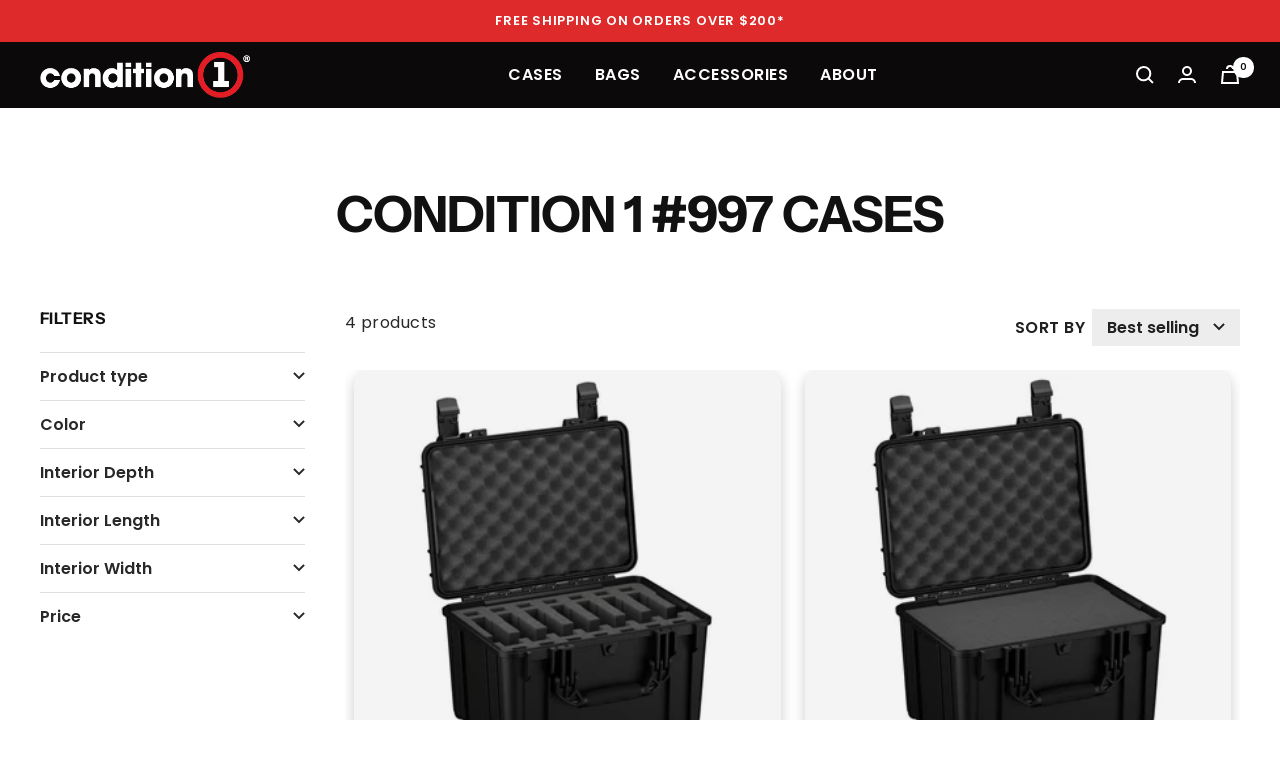

--- FILE ---
content_type: text/html; charset=utf-8
request_url: https://condition1.com/collections/997-cases
body_size: 62631
content:
<!doctype html><html class="no-js" lang="en" dir="ltr">
  <head>
    <meta charset="utf-8">
    <meta name="viewport" content="width=device-width, initial-scale=1.0, height=device-height, minimum-scale=1.0, maximum-scale=1.0">
    <meta name="theme-color" content="#0b090a">
    <meta name="facebook-domain-verification" content="nezqo4do9bxp475l4cl65kxqb5y6la"/>
    <meta name="google-site-verification" content="T-YEFgrbl1E7nm6JlLe2D5-gllKA209aP9w5Dl6NUkc" />

    <title>Condition 1 #997 Waterproof Hard Cases for Gear Protection</title><meta name="description" content="Discover Condition 1 #997 Cases—IP67-rated waterproof and dustproof hard cases designed to protect your cameras, electronics, and gear during storage and transport."><link rel="canonical" href="https://condition1.com/collections/997-cases"><link rel="shortcut icon" href="//condition1.com/cdn/shop/files/Condition_1_Favicon_96x96.png?v=1684175599" type="image/png"><link rel="preconnect" href="https://cdn.shopify.com">
    <link rel="dns-prefetch" href="https://productreviews.shopifycdn.com">
    <link rel="dns-prefetch" href="https://www.google-analytics.com"><link rel="preconnect" href="https://fonts.shopifycdn.com" crossorigin><link rel="preload" as="style" href="//condition1.com/cdn/shop/t/82/assets/theme.css?v=104886212349738083701753721708">
    <link rel="preload" as="style" href="//condition1.com/cdn/shop/t/82/assets/custom.css?v=121194444616272886711758658599">
    <link rel="preload" as="script" href="//condition1.com/cdn/shop/t/82/assets/vendor.js?v=31715688253868339281753721711">
    <link rel="preload" as="script" href="//condition1.com/cdn/shop/t/82/assets/theme.js?v=174871481684639336651753721708"><meta property="og:type" content="website">
  <meta property="og:title" content="Condition 1 #997 Cases"><meta property="og:image" content="http://condition1.com/cdn/shop/files/c1.jpg?v=1743020289">
  <meta property="og:image:secure_url" content="https://condition1.com/cdn/shop/files/c1.jpg?v=1743020289">
  <meta property="og:image:width" content="1200">
  <meta property="og:image:height" content="628"><meta property="og:description" content="Discover Condition 1 #997 Cases—IP67-rated waterproof and dustproof hard cases designed to protect your cameras, electronics, and gear during storage and transport."><meta property="og:url" content="https://condition1.com/collections/997-cases">
<meta property="og:site_name" content="Condition 1"><meta name="twitter:card" content="summary"><meta name="twitter:title" content="Condition 1 #997 Cases">
  <meta name="twitter:description" content=""><meta name="twitter:image" content="https://condition1.com/cdn/shop/files/c1_1200x1200_crop_center.jpg?v=1743020289">
  <meta name="twitter:image:alt" content="">
    


  <script type="application/ld+json">
  {
    "@context": "https://schema.org",
    "@type": "BreadcrumbList",
  "itemListElement": [{
      "@type": "ListItem",
      "position": 1,
      "name": "Home",
      "item": "https://condition1.com"
    },{
          "@type": "ListItem",
          "position": 2,
          "name": "Condition 1 #997 Cases",
          "item": "https://condition1.com/collections/997-cases"
        }]
  }
  </script>


    <link rel="preload" href="//condition1.com/cdn/fonts/instrument_sans/instrumentsans_n7.e4ad9032e203f9a0977786c356573ced65a7419a.woff2" as="font" type="font/woff2" crossorigin><link rel="preload" href="//condition1.com/cdn/fonts/poppins/poppins_n4.0ba78fa5af9b0e1a374041b3ceaadf0a43b41362.woff2" as="font" type="font/woff2" crossorigin><style>
  /* Typography (heading) */
  @font-face {
  font-family: "Instrument Sans";
  font-weight: 700;
  font-style: normal;
  font-display: swap;
  src: url("//condition1.com/cdn/fonts/instrument_sans/instrumentsans_n7.e4ad9032e203f9a0977786c356573ced65a7419a.woff2") format("woff2"),
       url("//condition1.com/cdn/fonts/instrument_sans/instrumentsans_n7.b9e40f166fb7639074ba34738101a9d2990bb41a.woff") format("woff");
}

@font-face {
  font-family: "Instrument Sans";
  font-weight: 700;
  font-style: italic;
  font-display: swap;
  src: url("//condition1.com/cdn/fonts/instrument_sans/instrumentsans_i7.d6063bb5d8f9cbf96eace9e8801697c54f363c6a.woff2") format("woff2"),
       url("//condition1.com/cdn/fonts/instrument_sans/instrumentsans_i7.ce33afe63f8198a3ac4261b826b560103542cd36.woff") format("woff");
}

/* Typography (body) */
  @font-face {
  font-family: Poppins;
  font-weight: 400;
  font-style: normal;
  font-display: swap;
  src: url("//condition1.com/cdn/fonts/poppins/poppins_n4.0ba78fa5af9b0e1a374041b3ceaadf0a43b41362.woff2") format("woff2"),
       url("//condition1.com/cdn/fonts/poppins/poppins_n4.214741a72ff2596839fc9760ee7a770386cf16ca.woff") format("woff");
}

@font-face {
  font-family: Poppins;
  font-weight: 400;
  font-style: italic;
  font-display: swap;
  src: url("//condition1.com/cdn/fonts/poppins/poppins_i4.846ad1e22474f856bd6b81ba4585a60799a9f5d2.woff2") format("woff2"),
       url("//condition1.com/cdn/fonts/poppins/poppins_i4.56b43284e8b52fc64c1fd271f289a39e8477e9ec.woff") format("woff");
}

@font-face {
  font-family: Poppins;
  font-weight: 600;
  font-style: normal;
  font-display: swap;
  src: url("//condition1.com/cdn/fonts/poppins/poppins_n6.aa29d4918bc243723d56b59572e18228ed0786f6.woff2") format("woff2"),
       url("//condition1.com/cdn/fonts/poppins/poppins_n6.5f815d845fe073750885d5b7e619ee00e8111208.woff") format("woff");
}

@font-face {
  font-family: Poppins;
  font-weight: 600;
  font-style: italic;
  font-display: swap;
  src: url("//condition1.com/cdn/fonts/poppins/poppins_i6.bb8044d6203f492888d626dafda3c2999253e8e9.woff2") format("woff2"),
       url("//condition1.com/cdn/fonts/poppins/poppins_i6.e233dec1a61b1e7dead9f920159eda42280a02c3.woff") format("woff");
}

:root {--heading-color: 17, 17, 17;
    --text-color: 40, 40, 40;
    --background: 255, 255, 255;
    --secondary-background: 245, 245, 245;
    --border-color: 223, 223, 223;
    --border-color-darker: 169, 169, 169;
    --success-color: 46, 158, 123;
    --success-background: 213, 236, 229;
    --error-color: 222, 42, 42;
    --error-background: 253, 240, 240;
    --primary-button-background: 235, 35, 40;
    --primary-button-text-color: 254, 254, 254;
    --secondary-button-background: 235, 35, 40;
    --secondary-button-text-color: 254, 254, 254;
    --product-star-rating: 246, 164, 41;
    --product-on-sale-accent: 222, 42, 42;
    --product-sold-out-accent: 111, 113, 155;
    --product-custom-label-background: 64, 93, 230;
    --product-custom-label-text-color: 255, 255, 255;
    --product-custom-label-2-background: 243, 255, 52;
    --product-custom-label-2-text-color: 0, 0, 0;
    --product-low-stock-text-color: 222, 42, 42;
    --product-in-stock-text-color: 46, 158, 123;
    --loading-bar-background: 40, 40, 40;

    /* We duplicate some "base" colors as root colors, which is useful to use on drawer elements or popover without. Those should not be overridden to avoid issues */
    --root-heading-color: 17, 17, 17;
    --root-text-color: 40, 40, 40;
    --root-background: 255, 255, 255;
    --root-border-color: 223, 223, 223;
    --root-primary-button-background: 235, 35, 40;
    --root-primary-button-text-color: 254, 254, 254;

    --base-font-size: 16px;
    --heading-font-family: "Instrument Sans", sans-serif;
    --heading-font-weight: 700;
    --heading-font-style: normal;
    --heading-text-transform: uppercase;
    --text-font-family: Poppins, sans-serif;
    --text-font-weight: 400;
    --text-font-style: normal;
    --text-font-bold-weight: 600;

    /* Typography (font size) */
    --heading-xxsmall-font-size: 10px;
    --heading-xsmall-font-size: 10px;
    --heading-small-font-size: 11px;
    --heading-large-font-size: 32px;
    --heading-h1-font-size: 32px;
    --heading-h2-font-size: 28px;
    --heading-h3-font-size: 26px;
    --heading-h4-font-size: 22px;
    --heading-h5-font-size: 18px;
    --heading-h6-font-size: 16px;

    /* Control the look and feel of the theme by changing radius of various elements */
    --button-border-radius: 0px;
    --block-border-radius: 0px;
    --block-border-radius-reduced: 0px;
    --color-swatch-border-radius: 0px;

    /* Button size */
    --button-height: 48px;
    --button-small-height: 40px;

    /* Form related */
    --form-input-field-height: 48px;
    --form-input-gap: 16px;
    --form-submit-margin: 24px;

    /* Product listing related variables */
    --product-list-block-spacing: 32px;

    /* Video related */
    --play-button-background: 255, 255, 255;
    --play-button-arrow: 40, 40, 40;

    /* RTL support */
    --transform-logical-flip: 1;
    --transform-origin-start: left;
    --transform-origin-end: right;

    /* Other */
    --zoom-cursor-svg-url: url(//condition1.com/cdn/shop/t/82/assets/zoom-cursor.svg?v=39908859784506347231753721733);
    --arrow-right-svg-url: url(//condition1.com/cdn/shop/t/82/assets/arrow-right.svg?v=40046868119262634591753721733);
    --arrow-left-svg-url: url(//condition1.com/cdn/shop/t/82/assets/arrow-left.svg?v=158856395986752206651753721733);

    /* Some useful variables that we can reuse in our CSS. Some explanation are needed for some of them:
       - container-max-width-minus-gutters: represents the container max width without the edge gutters
       - container-outer-width: considering the screen width, represent all the space outside the container
       - container-outer-margin: same as container-outer-width but get set to 0 inside a container
       - container-inner-width: the effective space inside the container (minus gutters)
       - grid-column-width: represents the width of a single column of the grid
       - vertical-breather: this is a variable that defines the global "spacing" between sections, and inside the section
                            to create some "breath" and minimum spacing
     */
    --container-max-width: 1600px;
    --container-gutter: 24px;
    --container-max-width-minus-gutters: calc(var(--container-max-width) - (var(--container-gutter)) * 2);
    --container-outer-width: max(calc((100vw - var(--container-max-width-minus-gutters)) / 2), var(--container-gutter));
    --container-outer-margin: var(--container-outer-width);
    --container-inner-width: calc(100vw - var(--container-outer-width) * 2);

    --grid-column-count: 10;
    --grid-gap: 24px;
    --grid-column-width: calc((100vw - var(--container-outer-width) * 2 - var(--grid-gap) * (var(--grid-column-count) - 1)) / var(--grid-column-count));

    --vertical-breather: 48px;
    --vertical-breather-tight: 48px;

    /* Shopify related variables */
    --payment-terms-background-color: #ffffff;
  }

  @media screen and (min-width: 741px) {
    :root {
      --container-gutter: 40px;
      --grid-column-count: 20;
      --vertical-breather: 64px;
      --vertical-breather-tight: 64px;

      /* Typography (font size) */
      --heading-xsmall-font-size: 11px;
      --heading-small-font-size: 12px;
      --heading-large-font-size: 48px;
      --heading-h1-font-size: 48px;
      --heading-h2-font-size: 36px;
      --heading-h3-font-size: 30px;
      --heading-h4-font-size: 22px;
      --heading-h5-font-size: 18px;
      --heading-h6-font-size: 16px;

      /* Form related */
      --form-input-field-height: 52px;
      --form-submit-margin: 32px;

      /* Button size */
      --button-height: 52px;
      --button-small-height: 44px;
    }
  }

  @media screen and (min-width: 1200px) {
    :root {
      --vertical-breather: 80px;
      --vertical-breather-tight: 64px;
      --product-list-block-spacing: 48px;

      /* Typography */
      --heading-large-font-size: 58px;
      --heading-h1-font-size: 50px;
      --heading-h2-font-size: 44px;
      --heading-h3-font-size: 32px;
      --heading-h4-font-size: 26px;
      --heading-h5-font-size: 22px;
      --heading-h6-font-size: 16px;
    }
  }

  @media screen and (min-width: 1600px) {
    :root {
      --vertical-breather: 90px;
      --vertical-breather-tight: 64px;
    }
  }
</style>
    <script>
  // This allows to expose several variables to the global scope, to be used in scripts
  window.themeVariables = {
    settings: {
      direction: "ltr",
      pageType: "collection",
      cartCount: 0,
      moneyFormat: "${{amount}}",
      moneyWithCurrencyFormat: "${{amount}} USD",
      showVendor: false,
      discountMode: "saving",
      currencyCodeEnabled: false,
      searchMode: "product,article,collection",
      searchUnavailableProducts: "last",
      cartType: "drawer",
      cartCurrency: "USD",
      mobileZoomFactor: 2.5
    },

    routes: {
      host: "condition1.com",
      rootUrl: "\/",
      rootUrlWithoutSlash: '',
      cartUrl: "\/cart",
      cartAddUrl: "\/cart\/add",
      cartChangeUrl: "\/cart\/change",
      searchUrl: "\/search",
      predictiveSearchUrl: "\/search\/suggest",
      productRecommendationsUrl: "\/recommendations\/products"
    },

    strings: {
      accessibilityDelete: "Delete",
      accessibilityClose: "Close",
      collectionSoldOut: "Sold out",
      collectionDiscount: "Save @savings@",
      productSalePrice: "Sale price",
      productRegularPrice: "Regular price",
      productFormUnavailable: "Unavailable",
      productFormSoldOut: "Sold out",
      productFormPreOrder: "Pre-order",
      productFormAddToCart: "ADD TO BAG",
      searchNoResults: "No results could be found.",
      searchNewSearch: "New search",
      searchProducts: "Products",
      searchArticles: "Journal",
      searchPages: "Pages",
      searchCollections: "Collections",
      cartViewCart: "View cart",
      cartItemAdded: "Item added to your cart!",
      cartItemAddedShort: "Added to your cart!",
      cartAddOrderNote: "Add order note",
      cartEditOrderNote: "Edit order note",
      shippingEstimatorNoResults: "Sorry, we do not ship to your address.",
      shippingEstimatorOneResult: "There is one shipping rate for your address:",
      shippingEstimatorMultipleResults: "There are several shipping rates for your address:",
      shippingEstimatorError: "One or more error occurred while retrieving shipping rates:"
    },

    libs: {
      flickity: "\/\/condition1.com\/cdn\/shop\/t\/82\/assets\/flickity.js?v=176646718982628074891753721703",
      photoswipe: "\/\/condition1.com\/cdn\/shop\/t\/82\/assets\/photoswipe.js?v=132268647426145925301753721707",
      qrCode: "\/\/condition1.com\/cdn\/shopifycloud\/storefront\/assets\/themes_support\/vendor\/qrcode-3f2b403b.js"
    },

    breakpoints: {
      phone: 'screen and (max-width: 740px)',
      tablet: 'screen and (min-width: 741px) and (max-width: 999px)',
      tabletAndUp: 'screen and (min-width: 741px)',
      pocket: 'screen and (max-width: 999px)',
      lap: 'screen and (min-width: 1000px) and (max-width: 1199px)',
      lapAndUp: 'screen and (min-width: 1000px)',
      desktop: 'screen and (min-width: 1200px)',
      wide: 'screen and (min-width: 1400px)'
    }
  };

  window.addEventListener('pageshow', async () => {
    const cartContent = await (await fetch(`${window.themeVariables.routes.cartUrl}.js`, {cache: 'reload'})).json();
    document.documentElement.dispatchEvent(new CustomEvent('cart:refresh', {detail: {cart: cartContent}}));
  });

  if ('noModule' in HTMLScriptElement.prototype) {
    // Old browsers (like IE) that does not support module will be considered as if not executing JS at all
    document.documentElement.className = document.documentElement.className.replace('no-js', 'js');

    requestAnimationFrame(() => {
      const viewportHeight = (window.visualViewport ? window.visualViewport.height : document.documentElement.clientHeight);
      document.documentElement.style.setProperty('--window-height',viewportHeight + 'px');
    });
  }</script>

    <style>
      @font-face {
        font-family: 'Neue haas';
        src: url('//condition1.com/cdn/shop/t/82/assets/NeueHaasDisplayBlack.ttf?v=108755846163958596571753721705');
        font-weight: 900;
      }
    </style>

    <link rel="stylesheet" href="//condition1.com/cdn/shop/t/82/assets/theme.css?v=104886212349738083701753721708">
    <link rel="stylesheet" href="//condition1.com/cdn/shop/files/fontawesome.min.css?v=17469638060980677388">
    <link rel="stylesheet" href="//condition1.com/cdn/shop/t/82/assets/custom.css?v=121194444616272886711758658599">
    
    <script src="//condition1.com/cdn/shop/t/82/assets/vendor.js?v=31715688253868339281753721711" defer></script>
    <script src="//condition1.com/cdn/shop/t/82/assets/theme.js?v=174871481684639336651753721708" defer></script>
    <script src="//condition1.com/cdn/shop/t/82/assets/custom.js?v=30900742723605072141756844348" defer></script>

    
    
    <script>window.performance && window.performance.mark && window.performance.mark('shopify.content_for_header.start');</script><meta name="google-site-verification" content="IpDXRxcsG2RpQM0xZH7YtW7wZOjvKDd9C167Qm3TlJU">
<meta name="google-site-verification" content="ksSFjlZqBRSWQ_H5hRBcfJSjUoyrF269rQGWzDgQIP4">
<meta id="shopify-digital-wallet" name="shopify-digital-wallet" content="/48074031259/digital_wallets/dialog">
<meta name="shopify-checkout-api-token" content="1bdf12d006355d34ed0c5d208e10bf62">
<meta id="in-context-paypal-metadata" data-shop-id="48074031259" data-venmo-supported="false" data-environment="production" data-locale="en_US" data-paypal-v4="true" data-currency="USD">
<link rel="alternate" type="application/atom+xml" title="Feed" href="/collections/997-cases.atom" />
<link rel="alternate" type="application/json+oembed" href="https://condition1.com/collections/997-cases.oembed">
<script async="async" src="/checkouts/internal/preloads.js?locale=en-US"></script>
<link rel="preconnect" href="https://shop.app" crossorigin="anonymous">
<script async="async" src="https://shop.app/checkouts/internal/preloads.js?locale=en-US&shop_id=48074031259" crossorigin="anonymous"></script>
<script id="apple-pay-shop-capabilities" type="application/json">{"shopId":48074031259,"countryCode":"US","currencyCode":"USD","merchantCapabilities":["supports3DS"],"merchantId":"gid:\/\/shopify\/Shop\/48074031259","merchantName":"Condition 1","requiredBillingContactFields":["postalAddress","email","phone"],"requiredShippingContactFields":["postalAddress","email","phone"],"shippingType":"shipping","supportedNetworks":["visa","masterCard","amex","discover","elo","jcb"],"total":{"type":"pending","label":"Condition 1","amount":"1.00"},"shopifyPaymentsEnabled":true,"supportsSubscriptions":true}</script>
<script id="shopify-features" type="application/json">{"accessToken":"1bdf12d006355d34ed0c5d208e10bf62","betas":["rich-media-storefront-analytics"],"domain":"condition1.com","predictiveSearch":true,"shopId":48074031259,"locale":"en"}</script>
<script>var Shopify = Shopify || {};
Shopify.shop = "condition1.myshopify.com";
Shopify.locale = "en";
Shopify.currency = {"active":"USD","rate":"1.0"};
Shopify.country = "US";
Shopify.theme = {"name":"Break out collection items by style","id":152879235330,"schema_name":"Focal","schema_version":"8.11.0","theme_store_id":null,"role":"main"};
Shopify.theme.handle = "null";
Shopify.theme.style = {"id":null,"handle":null};
Shopify.cdnHost = "condition1.com/cdn";
Shopify.routes = Shopify.routes || {};
Shopify.routes.root = "/";</script>
<script type="module">!function(o){(o.Shopify=o.Shopify||{}).modules=!0}(window);</script>
<script>!function(o){function n(){var o=[];function n(){o.push(Array.prototype.slice.apply(arguments))}return n.q=o,n}var t=o.Shopify=o.Shopify||{};t.loadFeatures=n(),t.autoloadFeatures=n()}(window);</script>
<script>
  window.ShopifyPay = window.ShopifyPay || {};
  window.ShopifyPay.apiHost = "shop.app\/pay";
  window.ShopifyPay.redirectState = null;
</script>
<script id="shop-js-analytics" type="application/json">{"pageType":"collection"}</script>
<script defer="defer" async type="module" src="//condition1.com/cdn/shopifycloud/shop-js/modules/v2/client.init-shop-cart-sync_C5BV16lS.en.esm.js"></script>
<script defer="defer" async type="module" src="//condition1.com/cdn/shopifycloud/shop-js/modules/v2/chunk.common_CygWptCX.esm.js"></script>
<script type="module">
  await import("//condition1.com/cdn/shopifycloud/shop-js/modules/v2/client.init-shop-cart-sync_C5BV16lS.en.esm.js");
await import("//condition1.com/cdn/shopifycloud/shop-js/modules/v2/chunk.common_CygWptCX.esm.js");

  window.Shopify.SignInWithShop?.initShopCartSync?.({"fedCMEnabled":true,"windoidEnabled":true});

</script>
<script>
  window.Shopify = window.Shopify || {};
  if (!window.Shopify.featureAssets) window.Shopify.featureAssets = {};
  window.Shopify.featureAssets['shop-js'] = {"shop-cart-sync":["modules/v2/client.shop-cart-sync_ZFArdW7E.en.esm.js","modules/v2/chunk.common_CygWptCX.esm.js"],"init-fed-cm":["modules/v2/client.init-fed-cm_CmiC4vf6.en.esm.js","modules/v2/chunk.common_CygWptCX.esm.js"],"shop-button":["modules/v2/client.shop-button_tlx5R9nI.en.esm.js","modules/v2/chunk.common_CygWptCX.esm.js"],"shop-cash-offers":["modules/v2/client.shop-cash-offers_DOA2yAJr.en.esm.js","modules/v2/chunk.common_CygWptCX.esm.js","modules/v2/chunk.modal_D71HUcav.esm.js"],"init-windoid":["modules/v2/client.init-windoid_sURxWdc1.en.esm.js","modules/v2/chunk.common_CygWptCX.esm.js"],"shop-toast-manager":["modules/v2/client.shop-toast-manager_ClPi3nE9.en.esm.js","modules/v2/chunk.common_CygWptCX.esm.js"],"init-shop-email-lookup-coordinator":["modules/v2/client.init-shop-email-lookup-coordinator_B8hsDcYM.en.esm.js","modules/v2/chunk.common_CygWptCX.esm.js"],"init-shop-cart-sync":["modules/v2/client.init-shop-cart-sync_C5BV16lS.en.esm.js","modules/v2/chunk.common_CygWptCX.esm.js"],"avatar":["modules/v2/client.avatar_BTnouDA3.en.esm.js"],"pay-button":["modules/v2/client.pay-button_FdsNuTd3.en.esm.js","modules/v2/chunk.common_CygWptCX.esm.js"],"init-customer-accounts":["modules/v2/client.init-customer-accounts_DxDtT_ad.en.esm.js","modules/v2/client.shop-login-button_C5VAVYt1.en.esm.js","modules/v2/chunk.common_CygWptCX.esm.js","modules/v2/chunk.modal_D71HUcav.esm.js"],"init-shop-for-new-customer-accounts":["modules/v2/client.init-shop-for-new-customer-accounts_ChsxoAhi.en.esm.js","modules/v2/client.shop-login-button_C5VAVYt1.en.esm.js","modules/v2/chunk.common_CygWptCX.esm.js","modules/v2/chunk.modal_D71HUcav.esm.js"],"shop-login-button":["modules/v2/client.shop-login-button_C5VAVYt1.en.esm.js","modules/v2/chunk.common_CygWptCX.esm.js","modules/v2/chunk.modal_D71HUcav.esm.js"],"init-customer-accounts-sign-up":["modules/v2/client.init-customer-accounts-sign-up_CPSyQ0Tj.en.esm.js","modules/v2/client.shop-login-button_C5VAVYt1.en.esm.js","modules/v2/chunk.common_CygWptCX.esm.js","modules/v2/chunk.modal_D71HUcav.esm.js"],"shop-follow-button":["modules/v2/client.shop-follow-button_Cva4Ekp9.en.esm.js","modules/v2/chunk.common_CygWptCX.esm.js","modules/v2/chunk.modal_D71HUcav.esm.js"],"checkout-modal":["modules/v2/client.checkout-modal_BPM8l0SH.en.esm.js","modules/v2/chunk.common_CygWptCX.esm.js","modules/v2/chunk.modal_D71HUcav.esm.js"],"lead-capture":["modules/v2/client.lead-capture_Bi8yE_yS.en.esm.js","modules/v2/chunk.common_CygWptCX.esm.js","modules/v2/chunk.modal_D71HUcav.esm.js"],"shop-login":["modules/v2/client.shop-login_D6lNrXab.en.esm.js","modules/v2/chunk.common_CygWptCX.esm.js","modules/v2/chunk.modal_D71HUcav.esm.js"],"payment-terms":["modules/v2/client.payment-terms_CZxnsJam.en.esm.js","modules/v2/chunk.common_CygWptCX.esm.js","modules/v2/chunk.modal_D71HUcav.esm.js"]};
</script>
<script>(function() {
  var isLoaded = false;
  function asyncLoad() {
    if (isLoaded) return;
    isLoaded = true;
    var urls = ["https:\/\/id-shop.govx.com\/app\/condition1.myshopify.com\/govx.js?shop=condition1.myshopify.com","https:\/\/swift.perfectapps.io\/store\/assets\/dist\/js\/main.min.js?v=1_1629903852\u0026shop=condition1.myshopify.com","https:\/\/widget.wickedreports.com\/v2\/4769\/wr-60474a663f55904364de4ff7df326654.js?shop=condition1.myshopify.com","https:\/\/design-packs-v2-f486db037e95.herokuapp.com\/design_packs_file.js?shop=condition1.myshopify.com","https:\/\/api.socialsnowball.io\/js\/referral.js?shop=condition1.myshopify.com"];
    for (var i = 0; i < urls.length; i++) {
      var s = document.createElement('script');
      s.type = 'text/javascript';
      s.async = true;
      s.src = urls[i];
      var x = document.getElementsByTagName('script')[0];
      x.parentNode.insertBefore(s, x);
    }
  };
  if(window.attachEvent) {
    window.attachEvent('onload', asyncLoad);
  } else {
    window.addEventListener('load', asyncLoad, false);
  }
})();</script>
<script id="__st">var __st={"a":48074031259,"offset":-21600,"reqid":"7baedcc5-98f4-499a-9fb2-4f275a7db9b5-1768768351","pageurl":"condition1.com\/collections\/997-cases","u":"6cb683b89bcf","p":"collection","rtyp":"collection","rid":408341512450};</script>
<script>window.ShopifyPaypalV4VisibilityTracking = true;</script>
<script id="captcha-bootstrap">!function(){'use strict';const t='contact',e='account',n='new_comment',o=[[t,t],['blogs',n],['comments',n],[t,'customer']],c=[[e,'customer_login'],[e,'guest_login'],[e,'recover_customer_password'],[e,'create_customer']],r=t=>t.map((([t,e])=>`form[action*='/${t}']:not([data-nocaptcha='true']) input[name='form_type'][value='${e}']`)).join(','),a=t=>()=>t?[...document.querySelectorAll(t)].map((t=>t.form)):[];function s(){const t=[...o],e=r(t);return a(e)}const i='password',u='form_key',d=['recaptcha-v3-token','g-recaptcha-response','h-captcha-response',i],f=()=>{try{return window.sessionStorage}catch{return}},m='__shopify_v',_=t=>t.elements[u];function p(t,e,n=!1){try{const o=window.sessionStorage,c=JSON.parse(o.getItem(e)),{data:r}=function(t){const{data:e,action:n}=t;return t[m]||n?{data:e,action:n}:{data:t,action:n}}(c);for(const[e,n]of Object.entries(r))t.elements[e]&&(t.elements[e].value=n);n&&o.removeItem(e)}catch(o){console.error('form repopulation failed',{error:o})}}const l='form_type',E='cptcha';function T(t){t.dataset[E]=!0}const w=window,h=w.document,L='Shopify',v='ce_forms',y='captcha';let A=!1;((t,e)=>{const n=(g='f06e6c50-85a8-45c8-87d0-21a2b65856fe',I='https://cdn.shopify.com/shopifycloud/storefront-forms-hcaptcha/ce_storefront_forms_captcha_hcaptcha.v1.5.2.iife.js',D={infoText:'Protected by hCaptcha',privacyText:'Privacy',termsText:'Terms'},(t,e,n)=>{const o=w[L][v],c=o.bindForm;if(c)return c(t,g,e,D).then(n);var r;o.q.push([[t,g,e,D],n]),r=I,A||(h.body.append(Object.assign(h.createElement('script'),{id:'captcha-provider',async:!0,src:r})),A=!0)});var g,I,D;w[L]=w[L]||{},w[L][v]=w[L][v]||{},w[L][v].q=[],w[L][y]=w[L][y]||{},w[L][y].protect=function(t,e){n(t,void 0,e),T(t)},Object.freeze(w[L][y]),function(t,e,n,w,h,L){const[v,y,A,g]=function(t,e,n){const i=e?o:[],u=t?c:[],d=[...i,...u],f=r(d),m=r(i),_=r(d.filter((([t,e])=>n.includes(e))));return[a(f),a(m),a(_),s()]}(w,h,L),I=t=>{const e=t.target;return e instanceof HTMLFormElement?e:e&&e.form},D=t=>v().includes(t);t.addEventListener('submit',(t=>{const e=I(t);if(!e)return;const n=D(e)&&!e.dataset.hcaptchaBound&&!e.dataset.recaptchaBound,o=_(e),c=g().includes(e)&&(!o||!o.value);(n||c)&&t.preventDefault(),c&&!n&&(function(t){try{if(!f())return;!function(t){const e=f();if(!e)return;const n=_(t);if(!n)return;const o=n.value;o&&e.removeItem(o)}(t);const e=Array.from(Array(32),(()=>Math.random().toString(36)[2])).join('');!function(t,e){_(t)||t.append(Object.assign(document.createElement('input'),{type:'hidden',name:u})),t.elements[u].value=e}(t,e),function(t,e){const n=f();if(!n)return;const o=[...t.querySelectorAll(`input[type='${i}']`)].map((({name:t})=>t)),c=[...d,...o],r={};for(const[a,s]of new FormData(t).entries())c.includes(a)||(r[a]=s);n.setItem(e,JSON.stringify({[m]:1,action:t.action,data:r}))}(t,e)}catch(e){console.error('failed to persist form',e)}}(e),e.submit())}));const S=(t,e)=>{t&&!t.dataset[E]&&(n(t,e.some((e=>e===t))),T(t))};for(const o of['focusin','change'])t.addEventListener(o,(t=>{const e=I(t);D(e)&&S(e,y())}));const B=e.get('form_key'),M=e.get(l),P=B&&M;t.addEventListener('DOMContentLoaded',(()=>{const t=y();if(P)for(const e of t)e.elements[l].value===M&&p(e,B);[...new Set([...A(),...v().filter((t=>'true'===t.dataset.shopifyCaptcha))])].forEach((e=>S(e,t)))}))}(h,new URLSearchParams(w.location.search),n,t,e,['guest_login'])})(!0,!0)}();</script>
<script integrity="sha256-4kQ18oKyAcykRKYeNunJcIwy7WH5gtpwJnB7kiuLZ1E=" data-source-attribution="shopify.loadfeatures" defer="defer" src="//condition1.com/cdn/shopifycloud/storefront/assets/storefront/load_feature-a0a9edcb.js" crossorigin="anonymous"></script>
<script crossorigin="anonymous" defer="defer" src="//condition1.com/cdn/shopifycloud/storefront/assets/shopify_pay/storefront-65b4c6d7.js?v=20250812"></script>
<script data-source-attribution="shopify.dynamic_checkout.dynamic.init">var Shopify=Shopify||{};Shopify.PaymentButton=Shopify.PaymentButton||{isStorefrontPortableWallets:!0,init:function(){window.Shopify.PaymentButton.init=function(){};var t=document.createElement("script");t.src="https://condition1.com/cdn/shopifycloud/portable-wallets/latest/portable-wallets.en.js",t.type="module",document.head.appendChild(t)}};
</script>
<script data-source-attribution="shopify.dynamic_checkout.buyer_consent">
  function portableWalletsHideBuyerConsent(e){var t=document.getElementById("shopify-buyer-consent"),n=document.getElementById("shopify-subscription-policy-button");t&&n&&(t.classList.add("hidden"),t.setAttribute("aria-hidden","true"),n.removeEventListener("click",e))}function portableWalletsShowBuyerConsent(e){var t=document.getElementById("shopify-buyer-consent"),n=document.getElementById("shopify-subscription-policy-button");t&&n&&(t.classList.remove("hidden"),t.removeAttribute("aria-hidden"),n.addEventListener("click",e))}window.Shopify?.PaymentButton&&(window.Shopify.PaymentButton.hideBuyerConsent=portableWalletsHideBuyerConsent,window.Shopify.PaymentButton.showBuyerConsent=portableWalletsShowBuyerConsent);
</script>
<script data-source-attribution="shopify.dynamic_checkout.cart.bootstrap">document.addEventListener("DOMContentLoaded",(function(){function t(){return document.querySelector("shopify-accelerated-checkout-cart, shopify-accelerated-checkout")}if(t())Shopify.PaymentButton.init();else{new MutationObserver((function(e,n){t()&&(Shopify.PaymentButton.init(),n.disconnect())})).observe(document.body,{childList:!0,subtree:!0})}}));
</script>
<script id='scb4127' type='text/javascript' async='' src='https://condition1.com/cdn/shopifycloud/privacy-banner/storefront-banner.js'></script><link id="shopify-accelerated-checkout-styles" rel="stylesheet" media="screen" href="https://condition1.com/cdn/shopifycloud/portable-wallets/latest/accelerated-checkout-backwards-compat.css" crossorigin="anonymous">
<style id="shopify-accelerated-checkout-cart">
        #shopify-buyer-consent {
  margin-top: 1em;
  display: inline-block;
  width: 100%;
}

#shopify-buyer-consent.hidden {
  display: none;
}

#shopify-subscription-policy-button {
  background: none;
  border: none;
  padding: 0;
  text-decoration: underline;
  font-size: inherit;
  cursor: pointer;
}

#shopify-subscription-policy-button::before {
  box-shadow: none;
}

      </style>

<script>window.performance && window.performance.mark && window.performance.mark('shopify.content_for_header.end');</script>
    
    
 <script>
 let ps_apiURI = "https://swift-api.perfectapps.io/api";
 let ps_storeUrl = "https://swift.perfectapps.io";
 let ps_productId = "";
 </script> 
  
  
    <script>
    
    
    
    
    
    var gsf_conversion_data = {page_type : 'category', event : 'view_item_list', data : {product_data : [{variant_id : 43616871809282, product_id : 7973998330114, name : "18&quot; 7 Pistol Case #997", price : "179.99", currency : "USD", sku : "H1997BKF12759AC1", brand : "Condition1", variant : "Black / Pre-Cut Foam 7 Slot &amp; 14 Mag", category : "Hard Case", quantity : "1030" }, {variant_id : 36298364715163, product_id : 5690313343131, name : "18&quot; Medium Case #997", price : "169.99", currency : "USD", sku : "H997BKF10943AC1", brand : "Condition1", variant : "Black / Pluckable Foam", category : "Hard Case", quantity : "421" }, {variant_id : 36298364813467, product_id : 5690313408667, name : "Replacement Foam for #997 Case", price : "56.99", currency : "USD", sku : "F10943", brand : "Condition1", variant : "Default Title", category : "Replacement Foam", quantity : "75" }, {variant_id : 46621368418562, product_id : 9070581088514, name : "7 Slot, 14 Mag Pre-Cut Insert for #997 Case", price : "69.99", currency : "USD", sku : "F12759-2", brand : "Condition1", variant : "Default Title", category : "Pre-cut Foam", quantity : "-438" }], total_price :"476.96", shop_currency : "USD", collection_id : "408341512450", collection_name : "Condition 1 #997 Cases" }};
    
</script>
    <script src="https://tracker.pixeltracker.co/pixel.js"></script>
<script>
  
</script>

  
    <script type="text/javascript">
    !function(){var geq=window.geq=window.geq||[];if(geq.initialize) return;if (geq.invoked){if (window.console && console.error) {console.error("GE snippet included twice.");}return;}geq.invoked = true;geq.methods = ["page", "suppress", "trackOrder", "identify", "addToCart", "callBack", "event"];geq.factory = function(method){return function(){var args = Array.prototype.slice.call(arguments);args.unshift(method);geq.push(args);return geq;};};for (var i = 0; i < geq.methods.length; i++) {var key = geq.methods[i];geq[key] = geq.factory(key);}geq.load = function(key){var script = document.createElement("script");script.type = "text/javascript";script.async = true;if (location.href.includes("vge=true")) {script.src = "https://s3-us-west-2.amazonaws.com/jsstore/a/" + key + "/ge.js?v=" + Math.random();} else {script.src = "https://s3-us-west-2.amazonaws.com/jsstore/a/" + key + "/ge.js";}var first = document.getElementsByTagName("script")[0];first.parentNode.insertBefore(script, first);};geq.SNIPPET_VERSION = "1.6.1";
    geq.load("9G7H9YO");}();
    </script>
    <script>geq.page()</script>
    
    <script>
    window.addEventListener("klaviyoForms", function(e) {
    if (e.detail.type == 'submit') {
    geq.suppress();
    }
    });
    </script>
    
    
    
    <!-- Google Tag Manager -->
    <script>(function(w,d,s,l,i){w[l]=w[l]||[];w[l].push({'gtm.start':
    new Date().getTime(),event:'gtm.js'});var f=d.getElementsByTagName(s)[0],
    j=d.createElement(s),dl=l!='dataLayer'?'&l='+l:'';j.async=true;j.src=
    'https://www.googletagmanager.com/gtm.js?id='+i+dl;f.parentNode.insertBefore(j,f);
    })(window,document,'script','dataLayer','GTM-5TPMMCJ7');</script>
    <!-- End Google Tag Manager -->
    
    <link
      rel="stylesheet"
      href="https://cdn.jsdelivr.net/npm/swiper@11/swiper-bundle.min.css"
    />
    
    <script src="https://cdn.jsdelivr.net/npm/swiper@11/swiper-bundle.min.js" defer></script>
    
    <!-- Begin: Northbeam pixel -->
    <script>(function(){var r;(e=r=r||{}).A="identify",e.B="trackPageView",e.C="fireEmailCaptureEvent",e.D="fireCustomGoal",e.E="firePurchaseEvent";var e="//j.northbeam.io/ota-sp/a1268499-9c13-45e9-aded-d6a4748f74c3.js";function t(e){for(var n=[],r=1;r<arguments.length;r++)n[r-1]=arguments[r];a.push({fnName:e,args:n})}var a=[],n=((n={_q:a})[r.A]=function(e,n){return t(r.A,e,n)},n[r.B]=function(){return t(r.B)},n[r.C]=function(e,n){return t(r.C,e,n)},n[r.D]=function(e,n){return t(r.D,e,n)},n[r.E]=function(e){return t(r.E,e)},window.Northbeam=n,document.createElement("script"));n.async=!0,n.src=e,document.head.appendChild(n);})()</script>
    <!-- End: Northbeam pixel -->
    
    <!-- Google tag (gtag.js) -->
    <script async src="https://protect-us.mimecast.com/s/gzmpCL9mzWtmWovH1bks9?domain=googletagmanager.com"></script>
    <script>
    window.dataLayer = window.dataLayer || [];
    function gtag(){dataLayer.push(arguments);}
    gtag('js', new Date());
    gtag('config', 'AW-864955777');
    </script>

    <!-- LinkedIN -->
    <script type="text/javascript">
    _linkedin_partner_id = "6020380";
    window._linkedin_data_partner_ids = window._linkedin_data_partner_ids || [];
    window._linkedin_data_partner_ids.push(_linkedin_partner_id);
    </script><script type="text/javascript">
    (function(l) {
    if (!l){window.lintrk = function(a,b){window.lintrk.q.push([a,b])};
    window.lintrk.q=[]}
    var s = document.getElementsByTagName("script")[0];
    var b = document.createElement("script");
    b.type = "text/javascript";b.async = true;
    b.src = "https://snap.licdn.com/li.lms-analytics/insight.min.js";
    s.parentNode.insertBefore(b, s);})(window.lintrk);
    </script>
    <noscript>
    <img height="1" width="1" style="display:none;" alt="" src="https://px.ads.linkedin.com/collect/?pid=6020380&fmt=gif" />
    </noscript>

    <!-- Bing BAT -->
    <script>
    (function (w, d, t, r, u) {
    var f, n, i;
    (w[u] = w[u] || []),
    (f = function () {
      var o = {
        ti: "343091896",
        tm: "shpfy_ui",
        enableAutoSpaTracking: true,
      };
      (o.q = w[u]), (w[u] = new UET(o)), w[u].push("pageLoad");
    }),
    (n = d.createElement(t)),
    (n.src = r),
    (n.async = 1),
    (n.onload = n.onreadystatechange =
      function () {
        var s = this.readyState;
        (s && s !== "loaded" && s !== "complete") ||
          (f(), (n.onload = n.onreadystatechange = null));
      }),
    (i = d.getElementsByTagName(t)[0]),
    i.parentNode.insertBefore(n, i);
    })(window, document, "script", "//bat.bing.com/bat.js", "uetq");
    </script>

       <link rel="preload" href="//condition1.com/cdn/shop/t/82/assets/design-pack-styles.css?v=50071276032222952041758651149" as="style">
      <link href="//condition1.com/cdn/shop/t/82/assets/design-pack-styles.css?v=50071276032222952041758651149" rel="stylesheet" type="text/css" media="all" /> 
      <!-- BEGIN app block: shopify://apps/powerful-form-builder/blocks/app-embed/e4bcb1eb-35b2-42e6-bc37-bfe0e1542c9d --><script type="text/javascript" hs-ignore data-cookieconsent="ignore">
  var Globo = Globo || {};
  var globoFormbuilderRecaptchaInit = function(){};
  var globoFormbuilderHcaptchaInit = function(){};
  window.Globo.FormBuilder = window.Globo.FormBuilder || {};
  window.Globo.FormBuilder.shop = {"configuration":{"money_format":"${{amount}}"},"pricing":{"features":{"bulkOrderForm":true,"cartForm":true,"fileUpload":30,"removeCopyright":true,"restrictedEmailDomains":false,"metrics":true}},"settings":{"copyright":"Powered by <a href=\"https://globosoftware.net\" target=\"_blank\">Globo</a> <a href=\"https://apps.shopify.com/form-builder-contact-form\" target=\"_blank\">Form</a>","hideWaterMark":false,"reCaptcha":{"recaptchaType":"v2","siteKey":false,"languageCode":"en"},"hCaptcha":{"siteKey":false},"scrollTop":false,"customCssCode":"","customCssEnabled":false,"additionalColumns":[]},"encryption_form_id":1,"url":"https://app.powerfulform.com/","CDN_URL":"https://dxo9oalx9qc1s.cloudfront.net","app_id":"1783207"};

  if(window.Globo.FormBuilder.shop.settings.customCssEnabled && window.Globo.FormBuilder.shop.settings.customCssCode){
    const customStyle = document.createElement('style');
    customStyle.type = 'text/css';
    customStyle.innerHTML = window.Globo.FormBuilder.shop.settings.customCssCode;
    document.head.appendChild(customStyle);
  }

  window.Globo.FormBuilder.forms = [];
    
      
      
      
      window.Globo.FormBuilder.forms[36046] = {"36046":{"elements":[{"id":"group-1","type":"group","label":"Page 1","description":"","elements":[{"id":"text","type":"text","label":{"en":"First Name","vi":"Your Name"},"placeholder":{"en":""},"description":null,"hideLabel":false,"required":true,"columnWidth":50},{"id":"text-3","type":"text","label":{"en":"Last Name","vi":"Your Name"},"placeholder":{"en":""},"description":null,"hideLabel":false,"required":true,"columnWidth":50,"conditionalField":false},{"id":"email","type":"email","label":"Email","placeholder":{"en":""},"description":null,"hideLabel":false,"required":true,"columnWidth":50,"conditionalField":false},{"id":"phone-1","type":"phone","label":{"en":"Phone Number","vi":"Phone"},"placeholder":"","description":"","validatePhone":true,"onlyShowFlag":false,"defaultCountryCode":"us","limitCharacters":false,"characters":100,"hideLabel":false,"keepPositionLabel":false,"columnWidth":50,"displayType":"show","displayDisjunctive":false,"conditionalField":false,"required":true},{"id":"text-4","type":"text","label":{"en":"Company Website"},"placeholder":"","description":"","limitCharacters":false,"characters":100,"hideLabel":false,"keepPositionLabel":false,"columnWidth":50,"displayType":"show","displayDisjunctive":false,"conditionalField":false,"required":false},{"id":"textarea-1","type":"textarea","label":{"en":"Store Address"},"placeholder":"","description":"","limitCharacters":false,"characters":100,"hideLabel":false,"keepPositionLabel":false,"columnWidth":50,"displayType":"show","displayDisjunctive":false,"conditionalField":false,"required":true},{"id":"text-2","type":"text","label":{"en":"Type of Business"},"placeholder":"","description":"","limitCharacters":false,"characters":100,"hideLabel":false,"keepPositionLabel":false,"columnWidth":50,"displayType":"show","displayDisjunctive":false,"conditionalField":false,"required":true},{"id":"select-2","type":"select","label":{"en":"Will you sell our product online","es":"Dropdown"},"placeholder":"Please select","options":[{"label":{"en":"Yes","es":"Option 1"},"value":"Yes"},{"label":{"en":"No","es":"Option 2"},"value":"No"}],"defaultOption":"","description":"","hideLabel":false,"keepPositionLabel":false,"columnWidth":50,"displayType":"show","displayDisjunctive":false,"conditionalField":false,"required":true,"inputIcon":null},{"id":"text-1","type":"text","label":{"en":"Tax ID\/EIN"},"placeholder":"","description":"","limitCharacters":false,"characters":100,"hideLabel":false,"keepPositionLabel":false,"columnWidth":50,"displayType":"show","displayDisjunctive":false,"conditionalField":false,"required":true},{"id":"file2-1","type":"file2","label":{"en":"State Tax ID Documentation, Reseller Certificate"},"button-text":"Browse file","placeholder":"Choose file or drag here","hint":{"en":"Supported format: JPG, JPEG, PDF, PNG, GIF, SVG."},"allowed-multiple":false,"allowed-extensions":["jpg","jpeg","png","gif","svg","pdf"],"description":"","hideLabel":false,"keepPositionLabel":false,"columnWidth":100,"displayType":"show","displayDisjunctive":false,"conditionalField":false,"required":true},{"id":"textarea-2","type":"textarea","label":{"en":"Questions \u0026 Comments","es":"Textarea"},"placeholder":"","description":"","limitCharacters":false,"characters":100,"hideLabel":false,"keepPositionLabel":false,"columnWidth":100,"displayType":"show","displayDisjunctive":false,"conditionalField":false},{"id":"select-1","type":"select","label":{"en":"How did you hear about us?"},"placeholder":"Please select","options":[{"label":{"en":"Word of Mouth"},"value":"Word of Mouth"},{"label":{"en":"Used Your Cases"},"value":"Used Your Cases"},{"label":{"en":"Social Media"},"value":"Social Media"},{"label":{"en":"Google"},"value":"Google"},{"label":{"en":"Email"},"value":"Email"},{"label":{"en":"Trade Show or Event"},"value":"Trade Show or Event"},{"label":{"en":"Other"},"value":"Other"}],"defaultOption":"","description":"","hideLabel":false,"keepPositionLabel":false,"columnWidth":100,"displayType":"show","displayDisjunctive":false,"conditionalField":false,"required":true}]}],"errorMessage":{"required":"Please fill in field","minSelections":"Please choose at least {{ min_selections }} options","maxSelections":"Please choose at maximum of {{ max_selections }} options","exactlySelections":"Please choose exactly {{ exact_selections }} options","invalid":"Invalid","invalidName":"Invalid name","invalidEmail":"Invalid email","invalidURL":"Invalid url","invalidPhone":"Invalid phone","invalidNumber":"Invalid number","invalidPassword":"Invalid password","confirmPasswordNotMatch":"Confirmed password doesn't match","customerAlreadyExists":"Customer already exists","fileSizeLimit":"File size limit","fileNotAllowed":"File not allowed","requiredCaptcha":"Required captcha","requiredProducts":"Please select product","limitQuantity":"The number of products left in stock has been exceeded","shopifyInvalidPhone":"phone - Enter a valid phone number to use this delivery method","shopifyPhoneHasAlready":"phone - Phone has already been taken","shopifyInvalidProvice":"addresses.province - is not valid","otherError":"Something went wrong, please try again"},"appearance":{"layout":"boxed","width":"750","style":"classic","mainColor":"rgba(0,0,0,1)","floatingIcon":"\u003csvg aria-hidden=\"true\" focusable=\"false\" data-prefix=\"far\" data-icon=\"envelope\" class=\"svg-inline--fa fa-envelope fa-w-16\" role=\"img\" xmlns=\"http:\/\/www.w3.org\/2000\/svg\" viewBox=\"0 0 512 512\"\u003e\u003cpath fill=\"currentColor\" d=\"M464 64H48C21.49 64 0 85.49 0 112v288c0 26.51 21.49 48 48 48h416c26.51 0 48-21.49 48-48V112c0-26.51-21.49-48-48-48zm0 48v40.805c-22.422 18.259-58.168 46.651-134.587 106.49-16.841 13.247-50.201 45.072-73.413 44.701-23.208.375-56.579-31.459-73.413-44.701C106.18 199.465 70.425 171.067 48 152.805V112h416zM48 400V214.398c22.914 18.251 55.409 43.862 104.938 82.646 21.857 17.205 60.134 55.186 103.062 54.955 42.717.231 80.509-37.199 103.053-54.947 49.528-38.783 82.032-64.401 104.947-82.653V400H48z\"\u003e\u003c\/path\u003e\u003c\/svg\u003e","floatingText":null,"displayOnAllPage":false,"formType":"normalForm","background":"image","backgroundColor":"#fff","descriptionColor":"rgba(7,7,7,1)","headingColor":"#000","labelColor":"#000","optionColor":"#000","paragraphBackground":"#fff","paragraphColor":"#000","font":{"family":"Public Sans","variant":"regular"},"backgroundImageAlignment":"center","imageLayout":"top","imageUrl":null},"afterSubmit":{"action":"clearForm","message":{"en":"\u003cp\u003eWe appreciate you reaching out about becoming a Dealer for Condition 1. One of our account managers will get back to you shortly.\u003c\/p\u003e","es":"\u003ch4\u003eThank you for getting in touch!\u0026nbsp;\u003c\/h4\u003e\u003cp\u003e\u003cbr\u003e\u003c\/p\u003e\u003cp\u003eWe appreciate you contacting us. One of our colleagues will get back in touch with you soon!\u003c\/p\u003e\u003cp\u003e\u003cbr\u003e\u003c\/p\u003e\u003cp\u003eHave a great day!\u003c\/p\u003e"},"redirectUrl":null},"footer":{"description":null,"previousText":"Previous","nextText":"Next","submitText":"Submit","submitAlignment":"center"},"header":{"active":true,"title":{"en":"Condition 1 Dealer Application"},"description":{"en":"\u003cp\u003e\u003cbr\u003e\u003c\/p\u003e"},"headerAlignment":"center"},"isStepByStepForm":true,"publish":{"requiredLogin":false,"requiredLoginMessage":"Please \u003ca href='\/account\/login' title='login'\u003elogin\u003c\/a\u003e to continue"},"reCaptcha":{"enable":false},"html":"\n\u003cdiv class=\"globo-form boxed-form globo-form-id-36046 \" data-locale=\"en\" \u003e\n\n\u003cstyle\u003e\n\n\n    \n        \n        @import url('https:\/\/fonts.googleapis.com\/css?family=Public+Sans:ital,wght@0,400');\n    \n\n\n.globo-form-id-36046 .globo-form-app{\n    max-width: 750px;\n    width: -webkit-fill-available;\n    \n    \n    background-image : url('');\n    background-position: center center;;\n    background-repeat:no-repeat;\n    background-size: cover;\n    \n}\n\n.globo-form-id-36046 .globo-form-app .globo-heading{\n    color: #000\n}\n\n\n.globo-form-id-36046 .globo-form-app .header {\n    text-align:center;\n}\n\n\n.globo-form-id-36046 .globo-form-app .globo-description,\n.globo-form-id-36046 .globo-form-app .header .globo-description{\n    color: rgba(7,7,7,1)\n}\n.globo-form-id-36046 .globo-form-app .globo-label,\n.globo-form-id-36046 .globo-form-app .globo-form-control label.globo-label,\n.globo-form-id-36046 .globo-form-app .globo-form-control label.globo-label span.label-content{\n    color: #000;\n    text-align: left !important;\n}\n.globo-form-id-36046 .globo-form-app .globo-label.globo-position-label{\n    height: 20px !important;\n}\n.globo-form-id-36046 .globo-form-app .globo-form-control .help-text.globo-description,\n.globo-form-id-36046 .globo-form-app .globo-form-control span.globo-description{\n    color: rgba(7,7,7,1)\n}\n.globo-form-id-36046 .globo-form-app .globo-form-control .checkbox-wrapper .globo-option,\n.globo-form-id-36046 .globo-form-app .globo-form-control .radio-wrapper .globo-option\n{\n    color: #000\n}\n.globo-form-id-36046 .globo-form-app .footer,\n.globo-form-id-36046 .globo-form-app .gfb__footer{\n    text-align:center;\n}\n.globo-form-id-36046 .globo-form-app .footer button,\n.globo-form-id-36046 .globo-form-app .gfb__footer button{\n    border:1px solid rgba(0,0,0,1);\n    \n}\n.globo-form-id-36046 .globo-form-app .footer button.submit,\n.globo-form-id-36046 .globo-form-app .gfb__footer button.submit\n.globo-form-id-36046 .globo-form-app .footer button.checkout,\n.globo-form-id-36046 .globo-form-app .gfb__footer button.checkout,\n.globo-form-id-36046 .globo-form-app .footer button.action.loading .spinner,\n.globo-form-id-36046 .globo-form-app .gfb__footer button.action.loading .spinner{\n    background-color: rgba(0,0,0,1);\n    color : #ffffff;\n}\n.globo-form-id-36046 .globo-form-app .globo-form-control .star-rating\u003efieldset:not(:checked)\u003elabel:before {\n    content: url('data:image\/svg+xml; utf8, \u003csvg aria-hidden=\"true\" focusable=\"false\" data-prefix=\"far\" data-icon=\"star\" class=\"svg-inline--fa fa-star fa-w-18\" role=\"img\" xmlns=\"http:\/\/www.w3.org\/2000\/svg\" viewBox=\"0 0 576 512\"\u003e\u003cpath fill=\"rgba(0,0,0,1)\" d=\"M528.1 171.5L382 150.2 316.7 17.8c-11.7-23.6-45.6-23.9-57.4 0L194 150.2 47.9 171.5c-26.2 3.8-36.7 36.1-17.7 54.6l105.7 103-25 145.5c-4.5 26.3 23.2 46 46.4 33.7L288 439.6l130.7 68.7c23.2 12.2 50.9-7.4 46.4-33.7l-25-145.5 105.7-103c19-18.5 8.5-50.8-17.7-54.6zM388.6 312.3l23.7 138.4L288 385.4l-124.3 65.3 23.7-138.4-100.6-98 139-20.2 62.2-126 62.2 126 139 20.2-100.6 98z\"\u003e\u003c\/path\u003e\u003c\/svg\u003e');\n}\n.globo-form-id-36046 .globo-form-app .globo-form-control .star-rating\u003efieldset\u003einput:checked ~ label:before {\n    content: url('data:image\/svg+xml; utf8, \u003csvg aria-hidden=\"true\" focusable=\"false\" data-prefix=\"fas\" data-icon=\"star\" class=\"svg-inline--fa fa-star fa-w-18\" role=\"img\" xmlns=\"http:\/\/www.w3.org\/2000\/svg\" viewBox=\"0 0 576 512\"\u003e\u003cpath fill=\"rgba(0,0,0,1)\" d=\"M259.3 17.8L194 150.2 47.9 171.5c-26.2 3.8-36.7 36.1-17.7 54.6l105.7 103-25 145.5c-4.5 26.3 23.2 46 46.4 33.7L288 439.6l130.7 68.7c23.2 12.2 50.9-7.4 46.4-33.7l-25-145.5 105.7-103c19-18.5 8.5-50.8-17.7-54.6L382 150.2 316.7 17.8c-11.7-23.6-45.6-23.9-57.4 0z\"\u003e\u003c\/path\u003e\u003c\/svg\u003e');\n}\n.globo-form-id-36046 .globo-form-app .globo-form-control .star-rating\u003efieldset:not(:checked)\u003elabel:hover:before,\n.globo-form-id-36046 .globo-form-app .globo-form-control .star-rating\u003efieldset:not(:checked)\u003elabel:hover ~ label:before{\n    content : url('data:image\/svg+xml; utf8, \u003csvg aria-hidden=\"true\" focusable=\"false\" data-prefix=\"fas\" data-icon=\"star\" class=\"svg-inline--fa fa-star fa-w-18\" role=\"img\" xmlns=\"http:\/\/www.w3.org\/2000\/svg\" viewBox=\"0 0 576 512\"\u003e\u003cpath fill=\"rgba(0,0,0,1)\" d=\"M259.3 17.8L194 150.2 47.9 171.5c-26.2 3.8-36.7 36.1-17.7 54.6l105.7 103-25 145.5c-4.5 26.3 23.2 46 46.4 33.7L288 439.6l130.7 68.7c23.2 12.2 50.9-7.4 46.4-33.7l-25-145.5 105.7-103c19-18.5 8.5-50.8-17.7-54.6L382 150.2 316.7 17.8c-11.7-23.6-45.6-23.9-57.4 0z\"\u003e\u003c\/path\u003e\u003c\/svg\u003e')\n}\n.globo-form-id-36046 .globo-form-app .globo-form-control .radio-wrapper .radio-input:checked ~ .radio-label:after {\n    background: rgba(0,0,0,1);\n    background: radial-gradient(rgba(0,0,0,1) 40%, #fff 45%);\n}\n.globo-form-id-36046 .globo-form-app .globo-form-control .checkbox-wrapper .checkbox-input:checked ~ .checkbox-label:before {\n    border-color: rgba(0,0,0,1);\n    box-shadow: 0 4px 6px rgba(50,50,93,0.11), 0 1px 3px rgba(0,0,0,0.08);\n    background-color: rgba(0,0,0,1);\n}\n.globo-form-id-36046 .globo-form-app .step.-completed .step__number,\n.globo-form-id-36046 .globo-form-app .line.-progress,\n.globo-form-id-36046 .globo-form-app .line.-start{\n    background-color: rgba(0,0,0,1);\n}\n.globo-form-id-36046 .globo-form-app .checkmark__check,\n.globo-form-id-36046 .globo-form-app .checkmark__circle{\n    stroke: rgba(0,0,0,1);\n}\n.globo-form-id-36046 .floating-button{\n    background-color: rgba(0,0,0,1);\n}\n.globo-form-id-36046 .globo-form-app .globo-form-control .checkbox-wrapper .checkbox-input ~ .checkbox-label:before,\n.globo-form-app .globo-form-control .radio-wrapper .radio-input ~ .radio-label:after{\n    border-color : rgba(0,0,0,1);\n}\n.globo-form-id-36046 .flatpickr-day.selected, \n.globo-form-id-36046 .flatpickr-day.startRange, \n.globo-form-id-36046 .flatpickr-day.endRange, \n.globo-form-id-36046 .flatpickr-day.selected.inRange, \n.globo-form-id-36046 .flatpickr-day.startRange.inRange, \n.globo-form-id-36046 .flatpickr-day.endRange.inRange, \n.globo-form-id-36046 .flatpickr-day.selected:focus, \n.globo-form-id-36046 .flatpickr-day.startRange:focus, \n.globo-form-id-36046 .flatpickr-day.endRange:focus, \n.globo-form-id-36046 .flatpickr-day.selected:hover, \n.globo-form-id-36046 .flatpickr-day.startRange:hover, \n.globo-form-id-36046 .flatpickr-day.endRange:hover, \n.globo-form-id-36046 .flatpickr-day.selected.prevMonthDay, \n.globo-form-id-36046 .flatpickr-day.startRange.prevMonthDay, \n.globo-form-id-36046 .flatpickr-day.endRange.prevMonthDay, \n.globo-form-id-36046 .flatpickr-day.selected.nextMonthDay, \n.globo-form-id-36046 .flatpickr-day.startRange.nextMonthDay, \n.globo-form-id-36046 .flatpickr-day.endRange.nextMonthDay {\n    background: rgba(0,0,0,1);\n    border-color: rgba(0,0,0,1);\n}\n.globo-form-id-36046 .globo-paragraph,\n.globo-form-id-36046 .globo-paragraph * {\n    background: #fff !important;\n    color: #000 !important;\n    width: 100%!important;\n}\n\n    :root .globo-form-app[data-id=\"36046\"]{\n        --gfb-primary-color: rgba(0,0,0,1);\n        --gfb-form-width: 750px;\n        --gfb-font-family: inherit;\n        --gfb-font-style: inherit;\n        \n        \n        --gfb-font-family: \"Public Sans\";\n        --gfb-font-weight: normal;\n        --gfb-font-style: normal;\n        \n        --gfb-bg-color: #FFF;\n        --gfb-bg-position: top;\n        \n        \n            --gfb-bg-image: url();\n        \n    }\n\u003c\/style\u003e\n\n\u003cdiv class=\"globo-form-app boxed-layout gfb-style-classic \" data-id=36046\u003e\n    \n    \u003cdiv class=\"header dismiss hidden\" onclick=\"Globo.FormBuilder.closeModalForm(this)\"\u003e\n        \u003csvg width=20 height=20 viewBox=\"0 0 20 20\" class=\"\" focusable=\"false\" aria-hidden=\"true\"\u003e\u003cpath d=\"M11.414 10l4.293-4.293a.999.999 0 1 0-1.414-1.414L10 8.586 5.707 4.293a.999.999 0 1 0-1.414 1.414L8.586 10l-4.293 4.293a.999.999 0 1 0 1.414 1.414L10 11.414l4.293 4.293a.997.997 0 0 0 1.414 0 .999.999 0 0 0 0-1.414L11.414 10z\" fill-rule=\"evenodd\"\u003e\u003c\/path\u003e\u003c\/svg\u003e\n    \u003c\/div\u003e\n    \u003cform class=\"g-container\" novalidate action=\"https:\/\/app.powerfulform.com\/api\/front\/form\/36046\/send\" method=\"POST\" enctype=\"multipart\/form-data\" data-id=36046\u003e\n        \n            \n            \u003cdiv class=\"header\"\u003e\n                \u003ch3 class=\"title globo-heading\"\u003eCondition 1 Dealer Application\u003c\/h3\u003e\n                \n                \u003cdiv class=\"description globo-description\"\u003e\u003cp\u003e\u003cbr\u003e\u003c\/p\u003e\u003c\/div\u003e\n                \n            \u003c\/div\u003e\n            \n        \n        \n            \u003cdiv class=\"globo-formbuilder-wizard\" data-id=36046\u003e\n                \u003cdiv class=\"wizard__content\"\u003e\n                    \u003cheader class=\"wizard__header\"\u003e\n                        \u003cdiv class=\"wizard__steps\"\u003e\n                        \u003cnav class=\"steps hidden\"\u003e\n                            \n                            \n                                \n                            \n                            \n                                \n                                \n                                \n                                \n                                \u003cdiv class=\"step last \" data-element-id=\"group-1\"  data-step=\"0\" \u003e\n                                    \u003cdiv class=\"step__content\"\u003e\n                                        \u003cp class=\"step__number\"\u003e\u003c\/p\u003e\n                                        \u003csvg class=\"checkmark\" xmlns=\"http:\/\/www.w3.org\/2000\/svg\" width=52 height=52 viewBox=\"0 0 52 52\"\u003e\n                                            \u003ccircle class=\"checkmark__circle\" cx=\"26\" cy=\"26\" r=\"25\" fill=\"none\"\/\u003e\n                                            \u003cpath class=\"checkmark__check\" fill=\"none\" d=\"M14.1 27.2l7.1 7.2 16.7-16.8\"\/\u003e\n                                        \u003c\/svg\u003e\n                                        \u003cdiv class=\"lines\"\u003e\n                                            \n                                                \u003cdiv class=\"line -start\"\u003e\u003c\/div\u003e\n                                            \n                                            \u003cdiv class=\"line -background\"\u003e\n                                            \u003c\/div\u003e\n                                            \u003cdiv class=\"line -progress\"\u003e\n                                            \u003c\/div\u003e\n                                        \u003c\/div\u003e  \n                                    \u003c\/div\u003e\n                                \u003c\/div\u003e\n                            \n                        \u003c\/nav\u003e\n                        \u003c\/div\u003e\n                    \u003c\/header\u003e\n                    \u003cdiv class=\"panels\"\u003e\n                        \n                        \n                        \n                        \n                        \u003cdiv class=\"panel \" data-element-id=\"group-1\" data-id=36046  data-step=\"0\" style=\"padding-top:0\"\u003e\n                            \n                                \n                                    \n\n\n\n\n\n\n\n\n\n\n\n    \n\n\n\n\u003cdiv class=\"globo-form-control layout-2-column \" \u003e\n    \u003clabel for=\"36046-text\" class=\"classic-label globo-label \"\u003e\u003cspan class=\"label-content\" data-label=\"First Name\"\u003eFirst Name\u003c\/span\u003e\u003cspan class=\"text-danger text-smaller\"\u003e *\u003c\/span\u003e\u003c\/label\u003e\n    \u003cdiv class=\"globo-form-input\"\u003e\n        \n        \u003cinput type=\"text\"  data-type=\"text\" class=\"classic-input\" id=\"36046-text\" name=\"text\" placeholder=\"\" presence  \u003e\n    \u003c\/div\u003e\n    \n        \u003csmall class=\"help-text globo-description\"\u003e\u003c\/small\u003e\n    \n    \u003csmall class=\"messages\"\u003e\u003c\/small\u003e\n\u003c\/div\u003e\n\n\n\n                                \n                                    \n\n\n\n\n\n\n\n\n\n\n\n    \n\n\n\n\u003cdiv class=\"globo-form-control layout-2-column \" \u003e\n    \u003clabel for=\"36046-text-3\" class=\"classic-label globo-label \"\u003e\u003cspan class=\"label-content\" data-label=\"Last Name\"\u003eLast Name\u003c\/span\u003e\u003cspan class=\"text-danger text-smaller\"\u003e *\u003c\/span\u003e\u003c\/label\u003e\n    \u003cdiv class=\"globo-form-input\"\u003e\n        \n        \u003cinput type=\"text\"  data-type=\"text\" class=\"classic-input\" id=\"36046-text-3\" name=\"text-3\" placeholder=\"\" presence  \u003e\n    \u003c\/div\u003e\n    \n        \u003csmall class=\"help-text globo-description\"\u003e\u003c\/small\u003e\n    \n    \u003csmall class=\"messages\"\u003e\u003c\/small\u003e\n\u003c\/div\u003e\n\n\n\n                                \n                                    \n\n\n\n\n\n\n\n\n\n\n\n    \n\n\n\n\u003cdiv class=\"globo-form-control layout-2-column \" \u003e\n    \u003clabel for=\"36046-email\" class=\"classic-label globo-label \"\u003e\u003cspan class=\"label-content\" data-label=\"Email\"\u003eEmail\u003c\/span\u003e\u003cspan class=\"text-danger text-smaller\"\u003e *\u003c\/span\u003e\u003c\/label\u003e\n    \u003cdiv class=\"globo-form-input\"\u003e\n        \n        \u003cinput type=\"text\"  data-type=\"email\" class=\"classic-input\" id=\"36046-email\" name=\"email\" placeholder=\"\" presence  \u003e\n    \u003c\/div\u003e\n    \n        \u003csmall class=\"help-text globo-description\"\u003e\u003c\/small\u003e\n    \n    \u003csmall class=\"messages\"\u003e\u003c\/small\u003e\n\u003c\/div\u003e\n\n\n                                \n                                    \n\n\n\n\n\n\n\n\n\n\n\n    \n\n\n\n\u003cdiv class=\"globo-form-control layout-2-column \" \u003e\n    \u003clabel for=\"36046-phone-1\" class=\"classic-label globo-label \"\u003e\u003cspan class=\"label-content\" data-label=\"Phone Number\"\u003ePhone Number\u003c\/span\u003e\u003cspan class=\"text-danger text-smaller\"\u003e *\u003c\/span\u003e\u003c\/label\u003e\n    \u003cdiv class=\"globo-form-input gfb__phone-placeholder\" input-placeholder=\"\"\u003e\n        \n        \u003cinput type=\"text\"  data-type=\"phone\" class=\"classic-input\" id=\"36046-phone-1\" name=\"phone-1\" placeholder=\"\" presence  validate  default-country-code=\"us\"\u003e\n    \u003c\/div\u003e\n    \n    \u003csmall class=\"messages\"\u003e\u003c\/small\u003e\n\u003c\/div\u003e\n\n\n                                \n                                    \n\n\n\n\n\n\n\n\n\n\n\n    \n\n\n\n\u003cdiv class=\"globo-form-control layout-2-column \" \u003e\n    \u003clabel for=\"36046-text-4\" class=\"classic-label globo-label \"\u003e\u003cspan class=\"label-content\" data-label=\"Company Website\"\u003eCompany Website\u003c\/span\u003e\u003cspan\u003e\u003c\/span\u003e\u003c\/label\u003e\n    \u003cdiv class=\"globo-form-input\"\u003e\n        \n        \u003cinput type=\"text\"  data-type=\"text\" class=\"classic-input\" id=\"36046-text-4\" name=\"text-4\" placeholder=\"\"   \u003e\n    \u003c\/div\u003e\n    \n    \u003csmall class=\"messages\"\u003e\u003c\/small\u003e\n\u003c\/div\u003e\n\n\n\n                                \n                                    \n\n\n\n\n\n\n\n\n\n\n\n    \n\n\n\n\u003cdiv class=\"globo-form-control layout-2-column \" \u003e\n    \u003clabel for=\"36046-textarea-1\" class=\"classic-label globo-label \"\u003e\u003cspan class=\"label-content\" data-label=\"Store Address\"\u003eStore Address\u003c\/span\u003e\u003cspan class=\"text-danger text-smaller\"\u003e *\u003c\/span\u003e\u003c\/label\u003e\n    \u003cdiv class=\"globo-form-input\"\u003e\n        \u003ctextarea id=\"36046-textarea-1\"  data-type=\"textarea\" class=\"classic-input\" rows=\"3\" name=\"textarea-1\" placeholder=\"\" presence  \u003e\u003c\/textarea\u003e\n    \u003c\/div\u003e\n    \n    \u003csmall class=\"messages\"\u003e\u003c\/small\u003e\n\u003c\/div\u003e\n\n\n                                \n                                    \n\n\n\n\n\n\n\n\n\n\n\n    \n\n\n\n\u003cdiv class=\"globo-form-control layout-2-column \" \u003e\n    \u003clabel for=\"36046-text-2\" class=\"classic-label globo-label \"\u003e\u003cspan class=\"label-content\" data-label=\"Type of Business\"\u003eType of Business\u003c\/span\u003e\u003cspan class=\"text-danger text-smaller\"\u003e *\u003c\/span\u003e\u003c\/label\u003e\n    \u003cdiv class=\"globo-form-input\"\u003e\n        \n        \u003cinput type=\"text\"  data-type=\"text\" class=\"classic-input\" id=\"36046-text-2\" name=\"text-2\" placeholder=\"\" presence  \u003e\n    \u003c\/div\u003e\n    \n    \u003csmall class=\"messages\"\u003e\u003c\/small\u003e\n\u003c\/div\u003e\n\n\n\n                                \n                                    \n\n\n\n\n\n\n\n\n\n\n\n    \n\n\n\n\u003cdiv class=\"globo-form-control layout-2-column \"  data-default-value=\"\"\u003e\n    \u003clabel for=\"36046-select-2\" class=\"classic-label globo-label \"\u003e\u003cspan class=\"label-content\" data-label=\"Will you sell our product online\"\u003eWill you sell our product online\u003c\/span\u003e\u003cspan class=\"text-danger text-smaller\"\u003e *\u003c\/span\u003e\u003c\/label\u003e\n    \n    \n    \u003cdiv class=\"globo-form-input\"\u003e\n        \n        \u003cselect name=\"select-2\"  id=\"36046-select-2\" class=\"classic-input\" presence\u003e\n            \u003coption selected=\"selected\" value=\"\" disabled=\"disabled\"\u003ePlease select\u003c\/option\u003e\n            \n            \u003coption value=\"Yes\" \u003eYes\u003c\/option\u003e\n            \n            \u003coption value=\"No\" \u003eNo\u003c\/option\u003e\n            \n        \u003c\/select\u003e\n    \u003c\/div\u003e\n    \n    \u003csmall class=\"messages\"\u003e\u003c\/small\u003e\n\u003c\/div\u003e\n\n\n                                \n                                    \n\n\n\n\n\n\n\n\n\n\n\n    \n\n\n\n\u003cdiv class=\"globo-form-control layout-2-column \" \u003e\n    \u003clabel for=\"36046-text-1\" class=\"classic-label globo-label \"\u003e\u003cspan class=\"label-content\" data-label=\"Tax ID\/EIN\"\u003eTax ID\/EIN\u003c\/span\u003e\u003cspan class=\"text-danger text-smaller\"\u003e *\u003c\/span\u003e\u003c\/label\u003e\n    \u003cdiv class=\"globo-form-input\"\u003e\n        \n        \u003cinput type=\"text\"  data-type=\"text\" class=\"classic-input\" id=\"36046-text-1\" name=\"text-1\" placeholder=\"\" presence  \u003e\n    \u003c\/div\u003e\n    \n    \u003csmall class=\"messages\"\u003e\u003c\/small\u003e\n\u003c\/div\u003e\n\n\n\n                                \n                                    \n\n\n\n\n\n\n\n\n\n\n\n    \n\n\n\n\u003cdiv class=\"globo-form-control layout-1-column \" \u003e\n    \u003clabel for=\"temp-for-36046-file2-1\" class=\"classic-label globo-label \"\u003e\u003cspan class=\"label-content\" data-label=\"State Tax ID Documentation, Reseller Certificate\"\u003eState Tax ID Documentation, Reseller Certificate\u003c\/span\u003e\u003cspan class=\"text-danger text-smaller\"\u003e *\u003c\/span\u003e\u003c\/label\u003e\n    \u003cdiv class=\"globo-form-input\"\u003e\n        \u003cdiv class=\"gfb__dropzone\"\u003e\n            \u003cdiv class=\"gfb__dropzone--content\"\u003e\n                \u003cdiv class=\"gfb__dropzone--placeholder\"\u003e\n                    \u003cdiv class=\"gfb__dropzone--placeholder--title\"\u003e\n                        Choose file or drag here\n                    \u003c\/div\u003e\n                    \n                    \u003cdiv class=\"gfb__dropzone--placeholder--description\"\u003e\n                        Supported format: JPG, JPEG, PDF, PNG, GIF, SVG.\n                    \u003c\/div\u003e\n                    \n                    \n                    \u003cbutton type=\"button\" for=\"36046-file2-1\" class=\"gfb__dropzone--placeholder--button\"\u003eBrowse file\u003c\/button\u003e\n                    \n                \u003c\/div\u003e\n                \u003cdiv class=\"gfb__dropzone--preview--area\"\u003e\u003c\/div\u003e\n            \u003c\/div\u003e\n            \u003cinput style=\"display:none\" type=\"file\" id=\"temp-for-36046-file2-1\"  \/\u003e\n            \u003cinput style=\"display:none\" type=\"file\"  data-type=\"file2\" class=\"classic-input\" id=\"36046-file2-1\"  name=\"file2-1\"  placeholder=\"Choose file or drag here\" presence data-allowed-extensions=\"jpg,jpeg,png,gif,svg,pdf\" data-file-size-limit=\"\" data-file-limit=\"\" \u003e\n        \u003c\/div\u003e\n    \u003c\/div\u003e\n    \n    \u003csmall class=\"messages\"\u003e\u003c\/small\u003e\n\u003c\/div\u003e\n\n\n                                \n                                    \n\n\n\n\n\n\n\n\n\n\n\n    \n\n\n\n\u003cdiv class=\"globo-form-control layout-1-column \" \u003e\n    \u003clabel for=\"36046-textarea-2\" class=\"classic-label globo-label \"\u003e\u003cspan class=\"label-content\" data-label=\"Questions \u0026 Comments\"\u003eQuestions \u0026 Comments\u003c\/span\u003e\u003cspan\u003e\u003c\/span\u003e\u003c\/label\u003e\n    \u003cdiv class=\"globo-form-input\"\u003e\n        \u003ctextarea id=\"36046-textarea-2\"  data-type=\"textarea\" class=\"classic-input\" rows=\"3\" name=\"textarea-2\" placeholder=\"\"   \u003e\u003c\/textarea\u003e\n    \u003c\/div\u003e\n    \n    \u003csmall class=\"messages\"\u003e\u003c\/small\u003e\n\u003c\/div\u003e\n\n\n                                \n                                    \n\n\n\n\n\n\n\n\n\n\n\n    \n\n\n\n\u003cdiv class=\"globo-form-control layout-1-column \"  data-default-value=\"\"\u003e\n    \u003clabel for=\"36046-select-1\" class=\"classic-label globo-label \"\u003e\u003cspan class=\"label-content\" data-label=\"How did you hear about us?\"\u003eHow did you hear about us?\u003c\/span\u003e\u003cspan class=\"text-danger text-smaller\"\u003e *\u003c\/span\u003e\u003c\/label\u003e\n    \n    \n    \u003cdiv class=\"globo-form-input\"\u003e\n        \n        \u003cselect name=\"select-1\"  id=\"36046-select-1\" class=\"classic-input\" presence\u003e\n            \u003coption selected=\"selected\" value=\"\" disabled=\"disabled\"\u003ePlease select\u003c\/option\u003e\n            \n            \u003coption value=\"Word of Mouth\" \u003eWord of Mouth\u003c\/option\u003e\n            \n            \u003coption value=\"Used Your Cases\" \u003eUsed Your Cases\u003c\/option\u003e\n            \n            \u003coption value=\"Social Media\" \u003eSocial Media\u003c\/option\u003e\n            \n            \u003coption value=\"Google\" \u003eGoogle\u003c\/option\u003e\n            \n            \u003coption value=\"Email\" \u003eEmail\u003c\/option\u003e\n            \n            \u003coption value=\"Trade Show or Event\" \u003eTrade Show or Event\u003c\/option\u003e\n            \n            \u003coption value=\"Other\" \u003eOther\u003c\/option\u003e\n            \n        \u003c\/select\u003e\n    \u003c\/div\u003e\n    \n    \u003csmall class=\"messages\"\u003e\u003c\/small\u003e\n\u003c\/div\u003e\n\n\n                                \n                            \n                            \n                                \n                            \n                        \u003c\/div\u003e\n                        \n                    \u003c\/div\u003e\n                    \n                    \u003cdiv class=\"message error\" data-other-error=\"Something went wrong, please try again\"\u003e\n                        \u003cdiv class=\"content\"\u003e\u003c\/div\u003e\n                        \u003cdiv class=\"dismiss\" onclick=\"Globo.FormBuilder.dismiss(this)\"\u003e\n                            \u003csvg width=20 height=20 viewBox=\"0 0 20 20\" class=\"\" focusable=\"false\" aria-hidden=\"true\"\u003e\u003cpath d=\"M11.414 10l4.293-4.293a.999.999 0 1 0-1.414-1.414L10 8.586 5.707 4.293a.999.999 0 1 0-1.414 1.414L8.586 10l-4.293 4.293a.999.999 0 1 0 1.414 1.414L10 11.414l4.293 4.293a.997.997 0 0 0 1.414 0 .999.999 0 0 0 0-1.414L11.414 10z\" fill-rule=\"evenodd\"\u003e\u003c\/path\u003e\u003c\/svg\u003e\n                        \u003c\/div\u003e\n                    \u003c\/div\u003e\n                    \n                        \n                        \u003cdiv class=\"message success\"\u003e\n                            \n                            \u003cdiv class=\"gfb__discount-wrapper\" onclick=\"Globo.FormBuilder.handleCopyDiscountCode(this)\"\u003e\n                                \u003cdiv class=\"gfb__content-discount\"\u003e\n                                    \u003cspan class=\"gfb__discount-code\"\u003e\u003c\/span\u003e\n                                    \u003cdiv class=\"gfb__copy\"\u003e\n                                        \u003csvg xmlns=\"http:\/\/www.w3.org\/2000\/svg\" viewBox=\"0 0 448 512\"\u003e\u003cpath d=\"M384 336H192c-8.8 0-16-7.2-16-16V64c0-8.8 7.2-16 16-16l140.1 0L400 115.9V320c0 8.8-7.2 16-16 16zM192 384H384c35.3 0 64-28.7 64-64V115.9c0-12.7-5.1-24.9-14.1-33.9L366.1 14.1c-9-9-21.2-14.1-33.9-14.1H192c-35.3 0-64 28.7-64 64V320c0 35.3 28.7 64 64 64zM64 128c-35.3 0-64 28.7-64 64V448c0 35.3 28.7 64 64 64H256c35.3 0 64-28.7 64-64V416H272v32c0 8.8-7.2 16-16 16H64c-8.8 0-16-7.2-16-16V192c0-8.8 7.2-16 16-16H96V128H64z\"\/\u003e\u003c\/svg\u003e\n                                    \u003c\/div\u003e\n                                    \u003cdiv class=\"gfb__copied\"\u003e\n                                        \u003csvg xmlns=\"http:\/\/www.w3.org\/2000\/svg\" viewBox=\"0 0 448 512\"\u003e\u003cpath d=\"M438.6 105.4c12.5 12.5 12.5 32.8 0 45.3l-256 256c-12.5 12.5-32.8 12.5-45.3 0l-128-128c-12.5-12.5-12.5-32.8 0-45.3s32.8-12.5 45.3 0L160 338.7 393.4 105.4c12.5-12.5 32.8-12.5 45.3 0z\"\/\u003e\u003c\/svg\u003e\n                                    \u003c\/div\u003e        \n                                \u003c\/div\u003e\n                            \u003c\/div\u003e\n                            \u003cdiv class=\"content\"\u003e\u003cp\u003eWe appreciate you reaching out about becoming a Dealer for Condition 1. One of our account managers will get back to you shortly.\u003c\/p\u003e\u003c\/div\u003e\n                            \u003cdiv class=\"dismiss\" onclick=\"Globo.FormBuilder.dismiss(this)\"\u003e\n                                \u003csvg width=20 height=20 width=20 height=20 viewBox=\"0 0 20 20\" class=\"\" focusable=\"false\" aria-hidden=\"true\"\u003e\u003cpath d=\"M11.414 10l4.293-4.293a.999.999 0 1 0-1.414-1.414L10 8.586 5.707 4.293a.999.999 0 1 0-1.414 1.414L8.586 10l-4.293 4.293a.999.999 0 1 0 1.414 1.414L10 11.414l4.293 4.293a.997.997 0 0 0 1.414 0 .999.999 0 0 0 0-1.414L11.414 10z\" fill-rule=\"evenodd\"\u003e\u003c\/path\u003e\u003c\/svg\u003e\n                            \u003c\/div\u003e\n                        \u003c\/div\u003e\n                        \n                    \n                    \u003cdiv class=\"gfb__footer wizard__footer\"\u003e\n                        \n                            \n                            \u003cdiv class=\"description globo-description\"\u003e\u003c\/div\u003e\n                            \n                        \n                        \u003cbutton type=\"button\" class=\"action previous hidden classic-button\"\u003ePrevious\u003c\/button\u003e\n                        \u003cbutton type=\"button\" class=\"action next submit classic-button\" data-submitting-text=\"\" data-submit-text='\u003cspan class=\"spinner\"\u003e\u003c\/span\u003eSubmit' data-next-text=\"Next\" \u003e\u003cspan class=\"spinner\"\u003e\u003c\/span\u003eNext\u003c\/button\u003e\n                        \n                        \u003cp class=\"wizard__congrats-message\"\u003e\u003c\/p\u003e\n                    \u003c\/div\u003e\n                \u003c\/div\u003e\n            \u003c\/div\u003e\n        \n        \u003cinput type=\"hidden\" value=\"\" name=\"customer[id]\"\u003e\n        \u003cinput type=\"hidden\" value=\"\" name=\"customer[email]\"\u003e\n        \u003cinput type=\"hidden\" value=\"\" name=\"customer[name]\"\u003e\n        \u003cinput type=\"hidden\" value=\"\" name=\"page[title]\"\u003e\n        \u003cinput type=\"hidden\" value=\"\" name=\"page[href]\"\u003e\n        \u003cinput type=\"hidden\" value=\"\" name=\"_keyLabel\"\u003e\n    \u003c\/form\u003e\n    \n    \u003cdiv class=\"message success\"\u003e\n        \n        \u003cdiv class=\"gfb__discount-wrapper\" onclick=\"Globo.FormBuilder.handleCopyDiscountCode(this)\"\u003e\n            \u003cdiv class=\"gfb__content-discount\"\u003e\n                \u003cspan class=\"gfb__discount-code\"\u003e\u003c\/span\u003e\n                \u003cdiv class=\"gfb__copy\"\u003e\n                    \u003csvg xmlns=\"http:\/\/www.w3.org\/2000\/svg\" viewBox=\"0 0 448 512\"\u003e\u003cpath d=\"M384 336H192c-8.8 0-16-7.2-16-16V64c0-8.8 7.2-16 16-16l140.1 0L400 115.9V320c0 8.8-7.2 16-16 16zM192 384H384c35.3 0 64-28.7 64-64V115.9c0-12.7-5.1-24.9-14.1-33.9L366.1 14.1c-9-9-21.2-14.1-33.9-14.1H192c-35.3 0-64 28.7-64 64V320c0 35.3 28.7 64 64 64zM64 128c-35.3 0-64 28.7-64 64V448c0 35.3 28.7 64 64 64H256c35.3 0 64-28.7 64-64V416H272v32c0 8.8-7.2 16-16 16H64c-8.8 0-16-7.2-16-16V192c0-8.8 7.2-16 16-16H96V128H64z\"\/\u003e\u003c\/svg\u003e\n                \u003c\/div\u003e\n                \u003cdiv class=\"gfb__copied\"\u003e\n                    \u003csvg xmlns=\"http:\/\/www.w3.org\/2000\/svg\" viewBox=\"0 0 448 512\"\u003e\u003cpath d=\"M438.6 105.4c12.5 12.5 12.5 32.8 0 45.3l-256 256c-12.5 12.5-32.8 12.5-45.3 0l-128-128c-12.5-12.5-12.5-32.8 0-45.3s32.8-12.5 45.3 0L160 338.7 393.4 105.4c12.5-12.5 32.8-12.5 45.3 0z\"\/\u003e\u003c\/svg\u003e\n                \u003c\/div\u003e        \n            \u003c\/div\u003e\n        \u003c\/div\u003e\n        \u003cdiv class=\"content\"\u003e\u003cp\u003eWe appreciate you reaching out about becoming a Dealer for Condition 1. One of our account managers will get back to you shortly.\u003c\/p\u003e\u003c\/div\u003e\n        \u003cdiv class=\"dismiss\" onclick=\"Globo.FormBuilder.dismiss(this)\"\u003e\n            \u003csvg width=20 height=20 viewBox=\"0 0 20 20\" class=\"\" focusable=\"false\" aria-hidden=\"true\"\u003e\u003cpath d=\"M11.414 10l4.293-4.293a.999.999 0 1 0-1.414-1.414L10 8.586 5.707 4.293a.999.999 0 1 0-1.414 1.414L8.586 10l-4.293 4.293a.999.999 0 1 0 1.414 1.414L10 11.414l4.293 4.293a.997.997 0 0 0 1.414 0 .999.999 0 0 0 0-1.414L11.414 10z\" fill-rule=\"evenodd\"\u003e\u003c\/path\u003e\u003c\/svg\u003e\n        \u003c\/div\u003e\n    \u003c\/div\u003e\n    \n\u003c\/div\u003e\n\n\u003c\/div\u003e\n"}}[36046];
      
    
      
      
      
      window.Globo.FormBuilder.forms[39601] = {"39601":{"elements":[{"id":"group-1","type":"group","label":"Page 1","description":"","elements":[{"id":"text","type":"text","label":{"en":"First Name","vi":"Your Name"},"placeholder":{"en":""},"description":null,"hideLabel":false,"required":true,"columnWidth":50},{"id":"text-3","type":"text","label":{"en":"Last Name","vi":"Your Name"},"placeholder":{"en":""},"description":null,"hideLabel":false,"required":true,"columnWidth":50,"conditionalField":false},{"id":"text-2","type":"text","label":{"en":"Company Name","vi":"Your Name"},"placeholder":{"en":""},"description":null,"hideLabel":false,"required":true,"columnWidth":50,"conditionalField":false},{"id":"text-4","type":"text","label":{"en":"Company Website","vi":"Your Name"},"placeholder":{"en":""},"description":null,"hideLabel":false,"required":true,"columnWidth":50,"conditionalField":false},{"id":"email","type":"email","label":"Email","placeholder":{"en":""},"description":null,"hideLabel":false,"required":true,"columnWidth":50,"conditionalField":false},{"id":"phone-1","type":"phone","label":{"en":"Phone Number","vi":"Phone"},"placeholder":"","description":"","validatePhone":true,"onlyShowFlag":false,"defaultCountryCode":"us","limitCharacters":false,"characters":100,"hideLabel":false,"keepPositionLabel":false,"columnWidth":50,"displayType":"show","displayDisjunctive":false,"conditionalField":false,"required":true},{"id":"text-1","type":"text","label":{"en":"State \u0026 Zip Code","es":"Text"},"placeholder":"","description":"","limitCharacters":false,"characters":100,"hideLabel":false,"keepPositionLabel":false,"columnWidth":50,"displayType":"show","displayDisjunctive":false,"conditionalField":false,"required":true},{"id":"select-1","type":"select","label":{"en":"How did you hear about us?"},"placeholder":"Please select","options":[{"label":{"en":"Word of Mouth"},"value":"Word of Mouth"},{"label":{"en":"Used Your Cases"},"value":"Used Your Cases"},{"label":{"en":"Social Media"},"value":"Social Media"},{"label":{"en":"Google"},"value":"Google"},{"label":{"en":"Email"},"value":"Email"},{"label":{"en":"Trade Show or Event"},"value":"Trade Show or Event"},{"label":{"en":"Other"},"value":"Other"}],"defaultOption":"","description":"","hideLabel":false,"keepPositionLabel":false,"columnWidth":50,"displayType":"show","displayDisjunctive":false,"conditionalField":false,"required":true},{"id":"textarea-2","type":"textarea","label":{"en":"Quote Details","es":"Textarea"},"placeholder":"","description":{"en":"Case model, quantity, and delivery date info","es":""},"limitCharacters":false,"characters":100,"hideLabel":false,"keepPositionLabel":false,"columnWidth":100,"displayType":"show","displayDisjunctive":false,"conditionalField":false,"required":true}]}],"errorMessage":{"required":"Please fill in field","minSelections":"Please choose at least {{ min_selections }} options","maxSelections":"Please choose at maximum of {{ max_selections }} options","exactlySelections":"Please choose exactly {{ exact_selections }} options","invalid":"Invalid","invalidName":"Invalid name","invalidEmail":"Invalid email","invalidURL":"Invalid url","invalidPhone":"Invalid phone","invalidNumber":"Invalid number","invalidPassword":"Invalid password","confirmPasswordNotMatch":"Confirmed password doesn't match","customerAlreadyExists":"Customer already exists","fileSizeLimit":"File size limit","fileNotAllowed":"File not allowed","requiredCaptcha":"Required captcha","requiredProducts":"Please select product","limitQuantity":"The number of products left in stock has been exceeded","shopifyInvalidPhone":"phone - Enter a valid phone number to use this delivery method","shopifyPhoneHasAlready":"phone - Phone has already been taken","shopifyInvalidProvice":"addresses.province - is not valid","otherError":"Something went wrong, please try again"},"appearance":{"layout":"boxed","width":"750","style":"classic","mainColor":"rgba(0,0,0,1)","floatingIcon":"\u003csvg aria-hidden=\"true\" focusable=\"false\" data-prefix=\"far\" data-icon=\"envelope\" class=\"svg-inline--fa fa-envelope fa-w-16\" role=\"img\" xmlns=\"http:\/\/www.w3.org\/2000\/svg\" viewBox=\"0 0 512 512\"\u003e\u003cpath fill=\"currentColor\" d=\"M464 64H48C21.49 64 0 85.49 0 112v288c0 26.51 21.49 48 48 48h416c26.51 0 48-21.49 48-48V112c0-26.51-21.49-48-48-48zm0 48v40.805c-22.422 18.259-58.168 46.651-134.587 106.49-16.841 13.247-50.201 45.072-73.413 44.701-23.208.375-56.579-31.459-73.413-44.701C106.18 199.465 70.425 171.067 48 152.805V112h416zM48 400V214.398c22.914 18.251 55.409 43.862 104.938 82.646 21.857 17.205 60.134 55.186 103.062 54.955 42.717.231 80.509-37.199 103.053-54.947 49.528-38.783 82.032-64.401 104.947-82.653V400H48z\"\u003e\u003c\/path\u003e\u003c\/svg\u003e","floatingText":null,"displayOnAllPage":false,"formType":"normalForm","background":"image","backgroundColor":"#fff","descriptionColor":"rgba(7,7,7,1)","headingColor":"#000","labelColor":"#000","optionColor":"#000","paragraphBackground":"#fff","paragraphColor":"#000","font":{"family":"Public Sans","variant":"regular"},"backgroundImageAlignment":"center","imageLayout":"top","imageUrl":null},"afterSubmit":{"action":"redirectToPage","message":{"en":"\u003cp\u003eThanks for reaching out, we'll contact you as soon as possible about your case and project needs.\u003c\/p\u003e","es":"\u003ch4\u003eThank you for getting in touch!\u0026nbsp;\u003c\/h4\u003e\u003cp\u003e\u003cbr\u003e\u003c\/p\u003e\u003cp\u003eWe appreciate you contacting us. One of our colleagues will get back in touch with you soon!\u003c\/p\u003e\u003cp\u003e\u003cbr\u003e\u003c\/p\u003e\u003cp\u003eHave a great day!\u003c\/p\u003e"},"redirectUrl":"https:\/\/condition1.com\/pages\/thank-you","title":{"en":"","es":"\u003ch4\u003eThanks for getting in touch!\u003c\/h4\u003e"}},"footer":{"description":null,"previousText":"Previous","nextText":"Next","submitText":"Submit","submitAlignment":"center"},"header":{"active":true,"title":{"en":"Get A Bulk Quote "},"description":{"en":"\u003cp\u003eProvide some project details in the below form and we'll be in touch soon. \u003c\/p\u003e"},"headerAlignment":"center"},"isStepByStepForm":true,"publish":{"requiredLogin":false,"requiredLoginMessage":"Please \u003ca href='\/account\/login' title='login'\u003elogin\u003c\/a\u003e to continue"},"reCaptcha":{"enable":false},"html":"\n\u003cdiv class=\"globo-form boxed-form globo-form-id-39601 \" data-locale=\"en\" \u003e\n\n\u003cstyle\u003e\n\n\n    \n        \n        @import url('https:\/\/fonts.googleapis.com\/css?family=Public+Sans:ital,wght@0,400');\n    \n\n\n.globo-form-id-39601 .globo-form-app{\n    max-width: 750px;\n    width: -webkit-fill-available;\n    \n    \n    background-image : url('');\n    background-position: center center;;\n    background-repeat:no-repeat;\n    background-size: cover;\n    \n}\n\n.globo-form-id-39601 .globo-form-app .globo-heading{\n    color: #000\n}\n\n\n.globo-form-id-39601 .globo-form-app .header {\n    text-align:center;\n}\n\n\n.globo-form-id-39601 .globo-form-app .globo-description,\n.globo-form-id-39601 .globo-form-app .header .globo-description{\n    color: rgba(7,7,7,1)\n}\n.globo-form-id-39601 .globo-form-app .globo-label,\n.globo-form-id-39601 .globo-form-app .globo-form-control label.globo-label,\n.globo-form-id-39601 .globo-form-app .globo-form-control label.globo-label span.label-content{\n    color: #000;\n    text-align: left !important;\n}\n.globo-form-id-39601 .globo-form-app .globo-label.globo-position-label{\n    height: 20px !important;\n}\n.globo-form-id-39601 .globo-form-app .globo-form-control .help-text.globo-description,\n.globo-form-id-39601 .globo-form-app .globo-form-control span.globo-description{\n    color: rgba(7,7,7,1)\n}\n.globo-form-id-39601 .globo-form-app .globo-form-control .checkbox-wrapper .globo-option,\n.globo-form-id-39601 .globo-form-app .globo-form-control .radio-wrapper .globo-option\n{\n    color: #000\n}\n.globo-form-id-39601 .globo-form-app .footer,\n.globo-form-id-39601 .globo-form-app .gfb__footer{\n    text-align:center;\n}\n.globo-form-id-39601 .globo-form-app .footer button,\n.globo-form-id-39601 .globo-form-app .gfb__footer button{\n    border:1px solid rgba(0,0,0,1);\n    \n}\n.globo-form-id-39601 .globo-form-app .footer button.submit,\n.globo-form-id-39601 .globo-form-app .gfb__footer button.submit\n.globo-form-id-39601 .globo-form-app .footer button.checkout,\n.globo-form-id-39601 .globo-form-app .gfb__footer button.checkout,\n.globo-form-id-39601 .globo-form-app .footer button.action.loading .spinner,\n.globo-form-id-39601 .globo-form-app .gfb__footer button.action.loading .spinner{\n    background-color: rgba(0,0,0,1);\n    color : #ffffff;\n}\n.globo-form-id-39601 .globo-form-app .globo-form-control .star-rating\u003efieldset:not(:checked)\u003elabel:before {\n    content: url('data:image\/svg+xml; utf8, \u003csvg aria-hidden=\"true\" focusable=\"false\" data-prefix=\"far\" data-icon=\"star\" class=\"svg-inline--fa fa-star fa-w-18\" role=\"img\" xmlns=\"http:\/\/www.w3.org\/2000\/svg\" viewBox=\"0 0 576 512\"\u003e\u003cpath fill=\"rgba(0,0,0,1)\" d=\"M528.1 171.5L382 150.2 316.7 17.8c-11.7-23.6-45.6-23.9-57.4 0L194 150.2 47.9 171.5c-26.2 3.8-36.7 36.1-17.7 54.6l105.7 103-25 145.5c-4.5 26.3 23.2 46 46.4 33.7L288 439.6l130.7 68.7c23.2 12.2 50.9-7.4 46.4-33.7l-25-145.5 105.7-103c19-18.5 8.5-50.8-17.7-54.6zM388.6 312.3l23.7 138.4L288 385.4l-124.3 65.3 23.7-138.4-100.6-98 139-20.2 62.2-126 62.2 126 139 20.2-100.6 98z\"\u003e\u003c\/path\u003e\u003c\/svg\u003e');\n}\n.globo-form-id-39601 .globo-form-app .globo-form-control .star-rating\u003efieldset\u003einput:checked ~ label:before {\n    content: url('data:image\/svg+xml; utf8, \u003csvg aria-hidden=\"true\" focusable=\"false\" data-prefix=\"fas\" data-icon=\"star\" class=\"svg-inline--fa fa-star fa-w-18\" role=\"img\" xmlns=\"http:\/\/www.w3.org\/2000\/svg\" viewBox=\"0 0 576 512\"\u003e\u003cpath fill=\"rgba(0,0,0,1)\" d=\"M259.3 17.8L194 150.2 47.9 171.5c-26.2 3.8-36.7 36.1-17.7 54.6l105.7 103-25 145.5c-4.5 26.3 23.2 46 46.4 33.7L288 439.6l130.7 68.7c23.2 12.2 50.9-7.4 46.4-33.7l-25-145.5 105.7-103c19-18.5 8.5-50.8-17.7-54.6L382 150.2 316.7 17.8c-11.7-23.6-45.6-23.9-57.4 0z\"\u003e\u003c\/path\u003e\u003c\/svg\u003e');\n}\n.globo-form-id-39601 .globo-form-app .globo-form-control .star-rating\u003efieldset:not(:checked)\u003elabel:hover:before,\n.globo-form-id-39601 .globo-form-app .globo-form-control .star-rating\u003efieldset:not(:checked)\u003elabel:hover ~ label:before{\n    content : url('data:image\/svg+xml; utf8, \u003csvg aria-hidden=\"true\" focusable=\"false\" data-prefix=\"fas\" data-icon=\"star\" class=\"svg-inline--fa fa-star fa-w-18\" role=\"img\" xmlns=\"http:\/\/www.w3.org\/2000\/svg\" viewBox=\"0 0 576 512\"\u003e\u003cpath fill=\"rgba(0,0,0,1)\" d=\"M259.3 17.8L194 150.2 47.9 171.5c-26.2 3.8-36.7 36.1-17.7 54.6l105.7 103-25 145.5c-4.5 26.3 23.2 46 46.4 33.7L288 439.6l130.7 68.7c23.2 12.2 50.9-7.4 46.4-33.7l-25-145.5 105.7-103c19-18.5 8.5-50.8-17.7-54.6L382 150.2 316.7 17.8c-11.7-23.6-45.6-23.9-57.4 0z\"\u003e\u003c\/path\u003e\u003c\/svg\u003e')\n}\n.globo-form-id-39601 .globo-form-app .globo-form-control .radio-wrapper .radio-input:checked ~ .radio-label:after {\n    background: rgba(0,0,0,1);\n    background: radial-gradient(rgba(0,0,0,1) 40%, #fff 45%);\n}\n.globo-form-id-39601 .globo-form-app .globo-form-control .checkbox-wrapper .checkbox-input:checked ~ .checkbox-label:before {\n    border-color: rgba(0,0,0,1);\n    box-shadow: 0 4px 6px rgba(50,50,93,0.11), 0 1px 3px rgba(0,0,0,0.08);\n    background-color: rgba(0,0,0,1);\n}\n.globo-form-id-39601 .globo-form-app .step.-completed .step__number,\n.globo-form-id-39601 .globo-form-app .line.-progress,\n.globo-form-id-39601 .globo-form-app .line.-start{\n    background-color: rgba(0,0,0,1);\n}\n.globo-form-id-39601 .globo-form-app .checkmark__check,\n.globo-form-id-39601 .globo-form-app .checkmark__circle{\n    stroke: rgba(0,0,0,1);\n}\n.globo-form-id-39601 .floating-button{\n    background-color: rgba(0,0,0,1);\n}\n.globo-form-id-39601 .globo-form-app .globo-form-control .checkbox-wrapper .checkbox-input ~ .checkbox-label:before,\n.globo-form-app .globo-form-control .radio-wrapper .radio-input ~ .radio-label:after{\n    border-color : rgba(0,0,0,1);\n}\n.globo-form-id-39601 .flatpickr-day.selected, \n.globo-form-id-39601 .flatpickr-day.startRange, \n.globo-form-id-39601 .flatpickr-day.endRange, \n.globo-form-id-39601 .flatpickr-day.selected.inRange, \n.globo-form-id-39601 .flatpickr-day.startRange.inRange, \n.globo-form-id-39601 .flatpickr-day.endRange.inRange, \n.globo-form-id-39601 .flatpickr-day.selected:focus, \n.globo-form-id-39601 .flatpickr-day.startRange:focus, \n.globo-form-id-39601 .flatpickr-day.endRange:focus, \n.globo-form-id-39601 .flatpickr-day.selected:hover, \n.globo-form-id-39601 .flatpickr-day.startRange:hover, \n.globo-form-id-39601 .flatpickr-day.endRange:hover, \n.globo-form-id-39601 .flatpickr-day.selected.prevMonthDay, \n.globo-form-id-39601 .flatpickr-day.startRange.prevMonthDay, \n.globo-form-id-39601 .flatpickr-day.endRange.prevMonthDay, \n.globo-form-id-39601 .flatpickr-day.selected.nextMonthDay, \n.globo-form-id-39601 .flatpickr-day.startRange.nextMonthDay, \n.globo-form-id-39601 .flatpickr-day.endRange.nextMonthDay {\n    background: rgba(0,0,0,1);\n    border-color: rgba(0,0,0,1);\n}\n.globo-form-id-39601 .globo-paragraph,\n.globo-form-id-39601 .globo-paragraph * {\n    background: #fff !important;\n    color: #000 !important;\n    width: 100%!important;\n}\n\n    :root .globo-form-app[data-id=\"39601\"]{\n        --gfb-primary-color: rgba(0,0,0,1);\n        --gfb-form-width: 750px;\n        --gfb-font-family: inherit;\n        --gfb-font-style: inherit;\n        \n        \n        --gfb-font-family: \"Public Sans\";\n        --gfb-font-weight: normal;\n        --gfb-font-style: normal;\n        \n        --gfb-bg-color: #FFF;\n        --gfb-bg-position: top;\n        \n        \n            --gfb-bg-image: url();\n        \n    }\n\u003c\/style\u003e\n\n\u003cdiv class=\"globo-form-app boxed-layout gfb-style-classic \" data-id=39601\u003e\n    \n    \u003cdiv class=\"header dismiss hidden\" onclick=\"Globo.FormBuilder.closeModalForm(this)\"\u003e\n        \u003csvg width=20 height=20 viewBox=\"0 0 20 20\" class=\"\" focusable=\"false\" aria-hidden=\"true\"\u003e\u003cpath d=\"M11.414 10l4.293-4.293a.999.999 0 1 0-1.414-1.414L10 8.586 5.707 4.293a.999.999 0 1 0-1.414 1.414L8.586 10l-4.293 4.293a.999.999 0 1 0 1.414 1.414L10 11.414l4.293 4.293a.997.997 0 0 0 1.414 0 .999.999 0 0 0 0-1.414L11.414 10z\" fill-rule=\"evenodd\"\u003e\u003c\/path\u003e\u003c\/svg\u003e\n    \u003c\/div\u003e\n    \u003cform class=\"g-container\" novalidate action=\"https:\/\/app.powerfulform.com\/api\/front\/form\/39601\/send\" method=\"POST\" enctype=\"multipart\/form-data\" data-id=39601\u003e\n        \n            \n            \u003cdiv class=\"header\"\u003e\n                \u003ch3 class=\"title globo-heading\"\u003eGet A Bulk Quote \u003c\/h3\u003e\n                \n                \u003cdiv class=\"description globo-description\"\u003e\u003cp\u003eProvide some project details in the below form and we'll be in touch soon. \u003c\/p\u003e\u003c\/div\u003e\n                \n            \u003c\/div\u003e\n            \n        \n        \n            \u003cdiv class=\"globo-formbuilder-wizard\" data-id=39601\u003e\n                \u003cdiv class=\"wizard__content\"\u003e\n                    \u003cheader class=\"wizard__header\"\u003e\n                        \u003cdiv class=\"wizard__steps\"\u003e\n                        \u003cnav class=\"steps hidden\"\u003e\n                            \n                            \n                                \n                            \n                            \n                                \n                                \n                                \n                                \n                                \u003cdiv class=\"step last \" data-element-id=\"group-1\"  data-step=\"0\" \u003e\n                                    \u003cdiv class=\"step__content\"\u003e\n                                        \u003cp class=\"step__number\"\u003e\u003c\/p\u003e\n                                        \u003csvg class=\"checkmark\" xmlns=\"http:\/\/www.w3.org\/2000\/svg\" width=52 height=52 viewBox=\"0 0 52 52\"\u003e\n                                            \u003ccircle class=\"checkmark__circle\" cx=\"26\" cy=\"26\" r=\"25\" fill=\"none\"\/\u003e\n                                            \u003cpath class=\"checkmark__check\" fill=\"none\" d=\"M14.1 27.2l7.1 7.2 16.7-16.8\"\/\u003e\n                                        \u003c\/svg\u003e\n                                        \u003cdiv class=\"lines\"\u003e\n                                            \n                                                \u003cdiv class=\"line -start\"\u003e\u003c\/div\u003e\n                                            \n                                            \u003cdiv class=\"line -background\"\u003e\n                                            \u003c\/div\u003e\n                                            \u003cdiv class=\"line -progress\"\u003e\n                                            \u003c\/div\u003e\n                                        \u003c\/div\u003e  \n                                    \u003c\/div\u003e\n                                \u003c\/div\u003e\n                            \n                        \u003c\/nav\u003e\n                        \u003c\/div\u003e\n                    \u003c\/header\u003e\n                    \u003cdiv class=\"panels\"\u003e\n                        \n                        \n                        \n                        \n                        \u003cdiv class=\"panel \" data-element-id=\"group-1\" data-id=39601  data-step=\"0\" style=\"padding-top:0\"\u003e\n                            \n                                \n                                    \n\n\n\n\n\n\n\n\n\n\n\n    \n\n\n\n\u003cdiv class=\"globo-form-control layout-2-column \" \u003e\n    \u003clabel for=\"39601-text\" class=\"classic-label globo-label \"\u003e\u003cspan class=\"label-content\" data-label=\"First Name\"\u003eFirst Name\u003c\/span\u003e\u003cspan class=\"text-danger text-smaller\"\u003e *\u003c\/span\u003e\u003c\/label\u003e\n    \u003cdiv class=\"globo-form-input\"\u003e\n        \n        \u003cinput type=\"text\"  data-type=\"text\" class=\"classic-input\" id=\"39601-text\" name=\"text\" placeholder=\"\" presence  \u003e\n    \u003c\/div\u003e\n    \n        \u003csmall class=\"help-text globo-description\"\u003e\u003c\/small\u003e\n    \n    \u003csmall class=\"messages\"\u003e\u003c\/small\u003e\n\u003c\/div\u003e\n\n\n\n                                \n                                    \n\n\n\n\n\n\n\n\n\n\n\n    \n\n\n\n\u003cdiv class=\"globo-form-control layout-2-column \" \u003e\n    \u003clabel for=\"39601-text-3\" class=\"classic-label globo-label \"\u003e\u003cspan class=\"label-content\" data-label=\"Last Name\"\u003eLast Name\u003c\/span\u003e\u003cspan class=\"text-danger text-smaller\"\u003e *\u003c\/span\u003e\u003c\/label\u003e\n    \u003cdiv class=\"globo-form-input\"\u003e\n        \n        \u003cinput type=\"text\"  data-type=\"text\" class=\"classic-input\" id=\"39601-text-3\" name=\"text-3\" placeholder=\"\" presence  \u003e\n    \u003c\/div\u003e\n    \n        \u003csmall class=\"help-text globo-description\"\u003e\u003c\/small\u003e\n    \n    \u003csmall class=\"messages\"\u003e\u003c\/small\u003e\n\u003c\/div\u003e\n\n\n\n                                \n                                    \n\n\n\n\n\n\n\n\n\n\n\n    \n\n\n\n\u003cdiv class=\"globo-form-control layout-2-column \" \u003e\n    \u003clabel for=\"39601-text-2\" class=\"classic-label globo-label \"\u003e\u003cspan class=\"label-content\" data-label=\"Company Name\"\u003eCompany Name\u003c\/span\u003e\u003cspan class=\"text-danger text-smaller\"\u003e *\u003c\/span\u003e\u003c\/label\u003e\n    \u003cdiv class=\"globo-form-input\"\u003e\n        \n        \u003cinput type=\"text\"  data-type=\"text\" class=\"classic-input\" id=\"39601-text-2\" name=\"text-2\" placeholder=\"\" presence  \u003e\n    \u003c\/div\u003e\n    \n        \u003csmall class=\"help-text globo-description\"\u003e\u003c\/small\u003e\n    \n    \u003csmall class=\"messages\"\u003e\u003c\/small\u003e\n\u003c\/div\u003e\n\n\n\n                                \n                                    \n\n\n\n\n\n\n\n\n\n\n\n    \n\n\n\n\u003cdiv class=\"globo-form-control layout-2-column \" \u003e\n    \u003clabel for=\"39601-text-4\" class=\"classic-label globo-label \"\u003e\u003cspan class=\"label-content\" data-label=\"Company Website\"\u003eCompany Website\u003c\/span\u003e\u003cspan class=\"text-danger text-smaller\"\u003e *\u003c\/span\u003e\u003c\/label\u003e\n    \u003cdiv class=\"globo-form-input\"\u003e\n        \n        \u003cinput type=\"text\"  data-type=\"text\" class=\"classic-input\" id=\"39601-text-4\" name=\"text-4\" placeholder=\"\" presence  \u003e\n    \u003c\/div\u003e\n    \n        \u003csmall class=\"help-text globo-description\"\u003e\u003c\/small\u003e\n    \n    \u003csmall class=\"messages\"\u003e\u003c\/small\u003e\n\u003c\/div\u003e\n\n\n\n                                \n                                    \n\n\n\n\n\n\n\n\n\n\n\n    \n\n\n\n\u003cdiv class=\"globo-form-control layout-2-column \" \u003e\n    \u003clabel for=\"39601-email\" class=\"classic-label globo-label \"\u003e\u003cspan class=\"label-content\" data-label=\"Email\"\u003eEmail\u003c\/span\u003e\u003cspan class=\"text-danger text-smaller\"\u003e *\u003c\/span\u003e\u003c\/label\u003e\n    \u003cdiv class=\"globo-form-input\"\u003e\n        \n        \u003cinput type=\"text\"  data-type=\"email\" class=\"classic-input\" id=\"39601-email\" name=\"email\" placeholder=\"\" presence  \u003e\n    \u003c\/div\u003e\n    \n        \u003csmall class=\"help-text globo-description\"\u003e\u003c\/small\u003e\n    \n    \u003csmall class=\"messages\"\u003e\u003c\/small\u003e\n\u003c\/div\u003e\n\n\n                                \n                                    \n\n\n\n\n\n\n\n\n\n\n\n    \n\n\n\n\u003cdiv class=\"globo-form-control layout-2-column \" \u003e\n    \u003clabel for=\"39601-phone-1\" class=\"classic-label globo-label \"\u003e\u003cspan class=\"label-content\" data-label=\"Phone Number\"\u003ePhone Number\u003c\/span\u003e\u003cspan class=\"text-danger text-smaller\"\u003e *\u003c\/span\u003e\u003c\/label\u003e\n    \u003cdiv class=\"globo-form-input gfb__phone-placeholder\" input-placeholder=\"\"\u003e\n        \n        \u003cinput type=\"text\"  data-type=\"phone\" class=\"classic-input\" id=\"39601-phone-1\" name=\"phone-1\" placeholder=\"\" presence  validate  default-country-code=\"us\"\u003e\n    \u003c\/div\u003e\n    \n    \u003csmall class=\"messages\"\u003e\u003c\/small\u003e\n\u003c\/div\u003e\n\n\n                                \n                                    \n\n\n\n\n\n\n\n\n\n\n\n    \n\n\n\n\u003cdiv class=\"globo-form-control layout-2-column \" \u003e\n    \u003clabel for=\"39601-text-1\" class=\"classic-label globo-label \"\u003e\u003cspan class=\"label-content\" data-label=\"State \u0026 Zip Code\"\u003eState \u0026 Zip Code\u003c\/span\u003e\u003cspan class=\"text-danger text-smaller\"\u003e *\u003c\/span\u003e\u003c\/label\u003e\n    \u003cdiv class=\"globo-form-input\"\u003e\n        \n        \u003cinput type=\"text\"  data-type=\"text\" class=\"classic-input\" id=\"39601-text-1\" name=\"text-1\" placeholder=\"\" presence  \u003e\n    \u003c\/div\u003e\n    \n    \u003csmall class=\"messages\"\u003e\u003c\/small\u003e\n\u003c\/div\u003e\n\n\n\n                                \n                                    \n\n\n\n\n\n\n\n\n\n\n\n    \n\n\n\n\u003cdiv class=\"globo-form-control layout-2-column \"  data-default-value=\"\"\u003e\n    \u003clabel for=\"39601-select-1\" class=\"classic-label globo-label \"\u003e\u003cspan class=\"label-content\" data-label=\"How did you hear about us?\"\u003eHow did you hear about us?\u003c\/span\u003e\u003cspan class=\"text-danger text-smaller\"\u003e *\u003c\/span\u003e\u003c\/label\u003e\n    \n    \n    \u003cdiv class=\"globo-form-input\"\u003e\n        \n        \u003cselect name=\"select-1\"  id=\"39601-select-1\" class=\"classic-input\" presence\u003e\n            \u003coption selected=\"selected\" value=\"\" disabled=\"disabled\"\u003ePlease select\u003c\/option\u003e\n            \n            \u003coption value=\"Word of Mouth\" \u003eWord of Mouth\u003c\/option\u003e\n            \n            \u003coption value=\"Used Your Cases\" \u003eUsed Your Cases\u003c\/option\u003e\n            \n            \u003coption value=\"Social Media\" \u003eSocial Media\u003c\/option\u003e\n            \n            \u003coption value=\"Google\" \u003eGoogle\u003c\/option\u003e\n            \n            \u003coption value=\"Email\" \u003eEmail\u003c\/option\u003e\n            \n            \u003coption value=\"Trade Show or Event\" \u003eTrade Show or Event\u003c\/option\u003e\n            \n            \u003coption value=\"Other\" \u003eOther\u003c\/option\u003e\n            \n        \u003c\/select\u003e\n    \u003c\/div\u003e\n    \n    \u003csmall class=\"messages\"\u003e\u003c\/small\u003e\n\u003c\/div\u003e\n\n\n                                \n                                    \n\n\n\n\n\n\n\n\n\n\n\n    \n\n\n\n\u003cdiv class=\"globo-form-control layout-1-column \" \u003e\n    \u003clabel for=\"39601-textarea-2\" class=\"classic-label globo-label \"\u003e\u003cspan class=\"label-content\" data-label=\"Quote Details\"\u003eQuote Details\u003c\/span\u003e\u003cspan class=\"text-danger text-smaller\"\u003e *\u003c\/span\u003e\u003c\/label\u003e\n    \u003cdiv class=\"globo-form-input\"\u003e\n        \u003ctextarea id=\"39601-textarea-2\"  data-type=\"textarea\" class=\"classic-input\" rows=\"3\" name=\"textarea-2\" placeholder=\"\" presence  \u003e\u003c\/textarea\u003e\n    \u003c\/div\u003e\n    \n        \u003csmall class=\"help-text globo-description\"\u003eCase model, quantity, and delivery date info\u003c\/small\u003e\n    \n    \u003csmall class=\"messages\"\u003e\u003c\/small\u003e\n\u003c\/div\u003e\n\n\n                                \n                            \n                            \n                                \n                            \n                        \u003c\/div\u003e\n                        \n                    \u003c\/div\u003e\n                    \n                    \u003cdiv class=\"message error\" data-other-error=\"Something went wrong, please try again\"\u003e\n                        \u003cdiv class=\"content\"\u003e\u003c\/div\u003e\n                        \u003cdiv class=\"dismiss\" onclick=\"Globo.FormBuilder.dismiss(this)\"\u003e\n                            \u003csvg width=20 height=20 viewBox=\"0 0 20 20\" class=\"\" focusable=\"false\" aria-hidden=\"true\"\u003e\u003cpath d=\"M11.414 10l4.293-4.293a.999.999 0 1 0-1.414-1.414L10 8.586 5.707 4.293a.999.999 0 1 0-1.414 1.414L8.586 10l-4.293 4.293a.999.999 0 1 0 1.414 1.414L10 11.414l4.293 4.293a.997.997 0 0 0 1.414 0 .999.999 0 0 0 0-1.414L11.414 10z\" fill-rule=\"evenodd\"\u003e\u003c\/path\u003e\u003c\/svg\u003e\n                        \u003c\/div\u003e\n                    \u003c\/div\u003e\n                    \n                        \n                        \u003cdiv class=\"message success\"\u003e\n                            \n                                \u003cdiv class=\"gfb__content-title\"\u003e\u003c\/div\u003e\n                            \n                            \u003cdiv class=\"gfb__discount-wrapper\" onclick=\"Globo.FormBuilder.handleCopyDiscountCode(this)\"\u003e\n                                \u003cdiv class=\"gfb__content-discount\"\u003e\n                                    \u003cspan class=\"gfb__discount-code\"\u003e\u003c\/span\u003e\n                                    \u003cdiv class=\"gfb__copy\"\u003e\n                                        \u003csvg xmlns=\"http:\/\/www.w3.org\/2000\/svg\" viewBox=\"0 0 448 512\"\u003e\u003cpath d=\"M384 336H192c-8.8 0-16-7.2-16-16V64c0-8.8 7.2-16 16-16l140.1 0L400 115.9V320c0 8.8-7.2 16-16 16zM192 384H384c35.3 0 64-28.7 64-64V115.9c0-12.7-5.1-24.9-14.1-33.9L366.1 14.1c-9-9-21.2-14.1-33.9-14.1H192c-35.3 0-64 28.7-64 64V320c0 35.3 28.7 64 64 64zM64 128c-35.3 0-64 28.7-64 64V448c0 35.3 28.7 64 64 64H256c35.3 0 64-28.7 64-64V416H272v32c0 8.8-7.2 16-16 16H64c-8.8 0-16-7.2-16-16V192c0-8.8 7.2-16 16-16H96V128H64z\"\/\u003e\u003c\/svg\u003e\n                                    \u003c\/div\u003e\n                                    \u003cdiv class=\"gfb__copied\"\u003e\n                                        \u003csvg xmlns=\"http:\/\/www.w3.org\/2000\/svg\" viewBox=\"0 0 448 512\"\u003e\u003cpath d=\"M438.6 105.4c12.5 12.5 12.5 32.8 0 45.3l-256 256c-12.5 12.5-32.8 12.5-45.3 0l-128-128c-12.5-12.5-12.5-32.8 0-45.3s32.8-12.5 45.3 0L160 338.7 393.4 105.4c12.5-12.5 32.8-12.5 45.3 0z\"\/\u003e\u003c\/svg\u003e\n                                    \u003c\/div\u003e        \n                                \u003c\/div\u003e\n                            \u003c\/div\u003e\n                            \u003cdiv class=\"content\"\u003e\u003cp\u003eThanks for reaching out, we'll contact you as soon as possible about your case and project needs.\u003c\/p\u003e\u003c\/div\u003e\n                            \u003cdiv class=\"dismiss\" onclick=\"Globo.FormBuilder.dismiss(this)\"\u003e\n                                \u003csvg width=20 height=20 width=20 height=20 viewBox=\"0 0 20 20\" class=\"\" focusable=\"false\" aria-hidden=\"true\"\u003e\u003cpath d=\"M11.414 10l4.293-4.293a.999.999 0 1 0-1.414-1.414L10 8.586 5.707 4.293a.999.999 0 1 0-1.414 1.414L8.586 10l-4.293 4.293a.999.999 0 1 0 1.414 1.414L10 11.414l4.293 4.293a.997.997 0 0 0 1.414 0 .999.999 0 0 0 0-1.414L11.414 10z\" fill-rule=\"evenodd\"\u003e\u003c\/path\u003e\u003c\/svg\u003e\n                            \u003c\/div\u003e\n                        \u003c\/div\u003e\n                        \n                    \n                    \u003cdiv class=\"gfb__footer wizard__footer\"\u003e\n                        \n                            \n                            \u003cdiv class=\"description globo-description\"\u003e\u003c\/div\u003e\n                            \n                        \n                        \u003cbutton type=\"button\" class=\"action previous hidden classic-button\"\u003ePrevious\u003c\/button\u003e\n                        \u003cbutton type=\"button\" class=\"action next submit classic-button\" data-submitting-text=\"\" data-submit-text='\u003cspan class=\"spinner\"\u003e\u003c\/span\u003eSubmit' data-next-text=\"Next\" \u003e\u003cspan class=\"spinner\"\u003e\u003c\/span\u003eNext\u003c\/button\u003e\n                        \n                        \u003cp class=\"wizard__congrats-message\"\u003e\u003c\/p\u003e\n                    \u003c\/div\u003e\n                \u003c\/div\u003e\n            \u003c\/div\u003e\n        \n        \u003cinput type=\"hidden\" value=\"\" name=\"customer[id]\"\u003e\n        \u003cinput type=\"hidden\" value=\"\" name=\"customer[email]\"\u003e\n        \u003cinput type=\"hidden\" value=\"\" name=\"customer[name]\"\u003e\n        \u003cinput type=\"hidden\" value=\"\" name=\"page[title]\"\u003e\n        \u003cinput type=\"hidden\" value=\"\" name=\"page[href]\"\u003e\n        \u003cinput type=\"hidden\" value=\"\" name=\"_keyLabel\"\u003e\n    \u003c\/form\u003e\n    \n    \u003cdiv class=\"message success\"\u003e\n        \n            \u003cdiv class=\"gfb__content-title\"\u003e\u003c\/div\u003e\n        \n        \u003cdiv class=\"gfb__discount-wrapper\" onclick=\"Globo.FormBuilder.handleCopyDiscountCode(this)\"\u003e\n            \u003cdiv class=\"gfb__content-discount\"\u003e\n                \u003cspan class=\"gfb__discount-code\"\u003e\u003c\/span\u003e\n                \u003cdiv class=\"gfb__copy\"\u003e\n                    \u003csvg xmlns=\"http:\/\/www.w3.org\/2000\/svg\" viewBox=\"0 0 448 512\"\u003e\u003cpath d=\"M384 336H192c-8.8 0-16-7.2-16-16V64c0-8.8 7.2-16 16-16l140.1 0L400 115.9V320c0 8.8-7.2 16-16 16zM192 384H384c35.3 0 64-28.7 64-64V115.9c0-12.7-5.1-24.9-14.1-33.9L366.1 14.1c-9-9-21.2-14.1-33.9-14.1H192c-35.3 0-64 28.7-64 64V320c0 35.3 28.7 64 64 64zM64 128c-35.3 0-64 28.7-64 64V448c0 35.3 28.7 64 64 64H256c35.3 0 64-28.7 64-64V416H272v32c0 8.8-7.2 16-16 16H64c-8.8 0-16-7.2-16-16V192c0-8.8 7.2-16 16-16H96V128H64z\"\/\u003e\u003c\/svg\u003e\n                \u003c\/div\u003e\n                \u003cdiv class=\"gfb__copied\"\u003e\n                    \u003csvg xmlns=\"http:\/\/www.w3.org\/2000\/svg\" viewBox=\"0 0 448 512\"\u003e\u003cpath d=\"M438.6 105.4c12.5 12.5 12.5 32.8 0 45.3l-256 256c-12.5 12.5-32.8 12.5-45.3 0l-128-128c-12.5-12.5-12.5-32.8 0-45.3s32.8-12.5 45.3 0L160 338.7 393.4 105.4c12.5-12.5 32.8-12.5 45.3 0z\"\/\u003e\u003c\/svg\u003e\n                \u003c\/div\u003e        \n            \u003c\/div\u003e\n        \u003c\/div\u003e\n        \u003cdiv class=\"content\"\u003e\u003cp\u003eThanks for reaching out, we'll contact you as soon as possible about your case and project needs.\u003c\/p\u003e\u003c\/div\u003e\n        \u003cdiv class=\"dismiss\" onclick=\"Globo.FormBuilder.dismiss(this)\"\u003e\n            \u003csvg width=20 height=20 viewBox=\"0 0 20 20\" class=\"\" focusable=\"false\" aria-hidden=\"true\"\u003e\u003cpath d=\"M11.414 10l4.293-4.293a.999.999 0 1 0-1.414-1.414L10 8.586 5.707 4.293a.999.999 0 1 0-1.414 1.414L8.586 10l-4.293 4.293a.999.999 0 1 0 1.414 1.414L10 11.414l4.293 4.293a.997.997 0 0 0 1.414 0 .999.999 0 0 0 0-1.414L11.414 10z\" fill-rule=\"evenodd\"\u003e\u003c\/path\u003e\u003c\/svg\u003e\n        \u003c\/div\u003e\n    \u003c\/div\u003e\n    \n\u003c\/div\u003e\n\n\u003c\/div\u003e\n"}}[39601];
      
    
  
  window.Globo.FormBuilder.url = window.Globo.FormBuilder.shop.url;
  window.Globo.FormBuilder.CDN_URL = window.Globo.FormBuilder.shop.CDN_URL ?? window.Globo.FormBuilder.shop.url;
  window.Globo.FormBuilder.themeOs20 = true;
  window.Globo.FormBuilder.searchProductByJson = true;
  
  
  window.Globo.FormBuilder.__webpack_public_path_2__ = "https://cdn.shopify.com/extensions/019bc5cb-be9a-71f3-ac0b-c41d134b3a8a/powerful-form-builder-273/assets/";Globo.FormBuilder.page = {
    href : window.location.href,
    type: "collection"
  };
  Globo.FormBuilder.page.title = document.title

  
  if(window.AVADA_SPEED_WHITELIST){
    const pfbs_w = new RegExp("powerful-form-builder", 'i')
    if(Array.isArray(window.AVADA_SPEED_WHITELIST)){
      window.AVADA_SPEED_WHITELIST.push(pfbs_w)
    }else{
      window.AVADA_SPEED_WHITELIST = [pfbs_w]
    }
  }

  Globo.FormBuilder.shop.configuration = Globo.FormBuilder.shop.configuration || {};
  Globo.FormBuilder.shop.configuration.money_format = "${{amount}}";
</script>
<script src="https://cdn.shopify.com/extensions/019bc5cb-be9a-71f3-ac0b-c41d134b3a8a/powerful-form-builder-273/assets/globo.formbuilder.index.js" defer="defer" data-cookieconsent="ignore"></script>




<!-- END app block --><!-- BEGIN app block: shopify://apps/klaviyo-email-marketing-sms/blocks/klaviyo-onsite-embed/2632fe16-c075-4321-a88b-50b567f42507 -->












  <script async src="https://static.klaviyo.com/onsite/js/RyY7iN/klaviyo.js?company_id=RyY7iN"></script>
  <script>!function(){if(!window.klaviyo){window._klOnsite=window._klOnsite||[];try{window.klaviyo=new Proxy({},{get:function(n,i){return"push"===i?function(){var n;(n=window._klOnsite).push.apply(n,arguments)}:function(){for(var n=arguments.length,o=new Array(n),w=0;w<n;w++)o[w]=arguments[w];var t="function"==typeof o[o.length-1]?o.pop():void 0,e=new Promise((function(n){window._klOnsite.push([i].concat(o,[function(i){t&&t(i),n(i)}]))}));return e}}})}catch(n){window.klaviyo=window.klaviyo||[],window.klaviyo.push=function(){var n;(n=window._klOnsite).push.apply(n,arguments)}}}}();</script>

  




  <script>
    window.klaviyoReviewsProductDesignMode = false
  </script>







<!-- END app block --><!-- BEGIN app block: shopify://apps/judge-me-reviews/blocks/judgeme_core/61ccd3b1-a9f2-4160-9fe9-4fec8413e5d8 --><!-- Start of Judge.me Core -->






<link rel="dns-prefetch" href="https://cdnwidget.judge.me">
<link rel="dns-prefetch" href="https://cdn.judge.me">
<link rel="dns-prefetch" href="https://cdn1.judge.me">
<link rel="dns-prefetch" href="https://api.judge.me">

<script data-cfasync='false' class='jdgm-settings-script'>window.jdgmSettings={"pagination":5,"disable_web_reviews":true,"badge_no_review_text":"No reviews","badge_n_reviews_text":"{{ n }} review/reviews","badge_star_color":"#FFCA2A","hide_badge_preview_if_no_reviews":true,"badge_hide_text":false,"enforce_center_preview_badge":false,"widget_title":"Customer Reviews","widget_open_form_text":"Write a review","widget_close_form_text":"Cancel review","widget_refresh_page_text":"Refresh page","widget_summary_text":"Based on {{ number_of_reviews }} review/reviews","widget_no_review_text":"Be the first to write a review","widget_name_field_text":"Display name","widget_verified_name_field_text":"Verified Name (public)","widget_name_placeholder_text":"Display name","widget_required_field_error_text":"This field is required.","widget_email_field_text":"Email address","widget_verified_email_field_text":"Verified Email (private, can not be edited)","widget_email_placeholder_text":"Your email address","widget_email_field_error_text":"Please enter a valid email address.","widget_rating_field_text":"Rating","widget_review_title_field_text":"Review Title","widget_review_title_placeholder_text":"Give your review a title","widget_review_body_field_text":"Review content","widget_review_body_placeholder_text":"Start writing here...","widget_pictures_field_text":"Picture/Video (optional)","widget_submit_review_text":"Submit Review","widget_submit_verified_review_text":"Submit Verified Review","widget_submit_success_msg_with_auto_publish":"Thank you! Please refresh the page in a few moments to see your review. You can remove or edit your review by logging into \u003ca href='https://judge.me/login' target='_blank' rel='nofollow noopener'\u003eJudge.me\u003c/a\u003e","widget_submit_success_msg_no_auto_publish":"Thank you! Your review will be published as soon as it is approved by the shop admin. You can remove or edit your review by logging into \u003ca href='https://judge.me/login' target='_blank' rel='nofollow noopener'\u003eJudge.me\u003c/a\u003e","widget_show_default_reviews_out_of_total_text":"Showing {{ n_reviews_shown }} out of {{ n_reviews }} reviews.","widget_show_all_link_text":"Show all","widget_show_less_link_text":"Show less","widget_author_said_text":"{{ reviewer_name }} said:","widget_days_text":"{{ n }} days ago","widget_weeks_text":"{{ n }} week/weeks ago","widget_months_text":"{{ n }} month/months ago","widget_years_text":"{{ n }} year/years ago","widget_yesterday_text":"Yesterday","widget_today_text":"Today","widget_replied_text":"\u003e\u003e {{ shop_name }} replied:","widget_read_more_text":"Read more","widget_reviewer_name_as_initial":"","widget_rating_filter_color":"#FFCA2A","widget_rating_filter_see_all_text":"See all reviews","widget_sorting_most_recent_text":"Most Recent","widget_sorting_highest_rating_text":"Highest Rating","widget_sorting_lowest_rating_text":"Lowest Rating","widget_sorting_with_pictures_text":"Only Pictures","widget_sorting_most_helpful_text":"Most Helpful","widget_open_question_form_text":"Ask a question","widget_reviews_subtab_text":"Reviews","widget_questions_subtab_text":"Questions","widget_question_label_text":"Question","widget_answer_label_text":"Answer","widget_question_placeholder_text":"Write your question here","widget_submit_question_text":"Submit Question","widget_question_submit_success_text":"Thank you for your question! We will notify you once it gets answered.","widget_star_color":"#FFCA2A","verified_badge_text":"Verified","verified_badge_bg_color":"#3EB2A2","verified_badge_text_color":"#fff","verified_badge_placement":"left-of-reviewer-name","widget_review_max_height":"","widget_hide_border":true,"widget_social_share":false,"widget_thumb":true,"widget_review_location_show":true,"widget_location_format":"","all_reviews_include_out_of_store_products":true,"all_reviews_out_of_store_text":"(out of store)","all_reviews_pagination":100,"all_reviews_product_name_prefix_text":"about","enable_review_pictures":true,"enable_question_anwser":false,"widget_theme":"default","review_date_format":"mm/dd/yyyy","default_sort_method":"most-recent","widget_product_reviews_subtab_text":"Product Reviews","widget_shop_reviews_subtab_text":"Shop Reviews","widget_other_products_reviews_text":"Reviews for other products","widget_store_reviews_subtab_text":"Store reviews","widget_no_store_reviews_text":"This store hasn't received any reviews yet","widget_web_restriction_product_reviews_text":"This product hasn't received any reviews yet","widget_no_items_text":"No items found","widget_show_more_text":"Show more","widget_write_a_store_review_text":"Write a Store Review","widget_other_languages_heading":"Reviews in Other Languages","widget_translate_review_text":"Translate review to {{ language }}","widget_translating_review_text":"Translating...","widget_show_original_translation_text":"Show original ({{ language }})","widget_translate_review_failed_text":"Review couldn't be translated.","widget_translate_review_retry_text":"Retry","widget_translate_review_try_again_later_text":"Try again later","show_product_url_for_grouped_product":false,"widget_sorting_pictures_first_text":"Pictures First","show_pictures_on_all_rev_page_mobile":false,"show_pictures_on_all_rev_page_desktop":false,"floating_tab_hide_mobile_install_preference":false,"floating_tab_button_name":"★ Reviews","floating_tab_title":"Let customers speak for us","floating_tab_button_color":"","floating_tab_button_background_color":"","floating_tab_url":"","floating_tab_url_enabled":false,"floating_tab_tab_style":"text","all_reviews_text_badge_text":"Customers rate us {{ shop.metafields.judgeme.all_reviews_rating | round: 1 }}/5 based on {{ shop.metafields.judgeme.all_reviews_count }} reviews.","all_reviews_text_badge_text_branded_style":"{{ shop.metafields.judgeme.all_reviews_rating | round: 1 }} out of 5 stars based on {{ shop.metafields.judgeme.all_reviews_count }} reviews","is_all_reviews_text_badge_a_link":false,"show_stars_for_all_reviews_text_badge":false,"all_reviews_text_badge_url":"","all_reviews_text_style":"branded","all_reviews_text_color_style":"judgeme_brand_color","all_reviews_text_color":"#108474","all_reviews_text_show_jm_brand":false,"featured_carousel_show_header":true,"featured_carousel_title":"Let customers speak for us","testimonials_carousel_title":"Customers are saying","videos_carousel_title":"Real customer stories","cards_carousel_title":"Customers are saying","featured_carousel_count_text":"from {{ n }} reviews","featured_carousel_add_link_to_all_reviews_page":false,"featured_carousel_url":"","featured_carousel_show_images":true,"featured_carousel_autoslide_interval":5,"featured_carousel_arrows_on_the_sides":false,"featured_carousel_height":250,"featured_carousel_width":80,"featured_carousel_image_size":0,"featured_carousel_image_height":250,"featured_carousel_arrow_color":"#eeeeee","verified_count_badge_style":"branded","verified_count_badge_orientation":"horizontal","verified_count_badge_color_style":"judgeme_brand_color","verified_count_badge_color":"#108474","is_verified_count_badge_a_link":false,"verified_count_badge_url":"","verified_count_badge_show_jm_brand":true,"widget_rating_preset_default":5,"widget_first_sub_tab":"product-reviews","widget_show_histogram":false,"widget_histogram_use_custom_color":true,"widget_pagination_use_custom_color":true,"widget_star_use_custom_color":false,"widget_verified_badge_use_custom_color":false,"widget_write_review_use_custom_color":false,"picture_reminder_submit_button":"Upload Pictures","enable_review_videos":false,"mute_video_by_default":false,"widget_sorting_videos_first_text":"Videos First","widget_review_pending_text":"Pending","featured_carousel_items_for_large_screen":3,"social_share_options_order":"Facebook,Twitter","remove_microdata_snippet":true,"disable_json_ld":false,"enable_json_ld_products":false,"preview_badge_show_question_text":false,"preview_badge_no_question_text":"No questions","preview_badge_n_question_text":"{{ number_of_questions }} question/questions","qa_badge_show_icon":false,"qa_badge_position":"same-row","remove_judgeme_branding":false,"widget_add_search_bar":false,"widget_search_bar_placeholder":"Search","widget_sorting_verified_only_text":"Verified only","featured_carousel_theme":"default","featured_carousel_show_rating":true,"featured_carousel_show_title":true,"featured_carousel_show_body":true,"featured_carousel_show_date":false,"featured_carousel_show_reviewer":true,"featured_carousel_show_product":false,"featured_carousel_header_background_color":"#108474","featured_carousel_header_text_color":"#ffffff","featured_carousel_name_product_separator":"reviewed","featured_carousel_full_star_background":"#108474","featured_carousel_empty_star_background":"#dadada","featured_carousel_vertical_theme_background":"#f9fafb","featured_carousel_verified_badge_enable":true,"featured_carousel_verified_badge_color":"#108474","featured_carousel_border_style":"round","featured_carousel_review_line_length_limit":3,"featured_carousel_more_reviews_button_text":"Read more reviews","featured_carousel_view_product_button_text":"View product","all_reviews_page_load_reviews_on":"scroll","all_reviews_page_load_more_text":"Load More Reviews","disable_fb_tab_reviews":false,"enable_ajax_cdn_cache":false,"widget_advanced_speed_features":5,"widget_public_name_text":"displayed publicly like","default_reviewer_name":"John Smith","default_reviewer_name_has_non_latin":true,"widget_reviewer_anonymous":"Anonymous","medals_widget_title":"Judge.me Review Medals","medals_widget_background_color":"#f9fafb","medals_widget_position":"footer_all_pages","medals_widget_border_color":"#f9fafb","medals_widget_verified_text_position":"left","medals_widget_use_monochromatic_version":false,"medals_widget_elements_color":"#108474","show_reviewer_avatar":false,"widget_invalid_yt_video_url_error_text":"Not a YouTube video URL","widget_max_length_field_error_text":"Please enter no more than {0} characters.","widget_show_country_flag":true,"widget_show_collected_via_shop_app":true,"widget_verified_by_shop_badge_style":"dark","widget_verified_by_shop_text":"Verified by Shop","widget_show_photo_gallery":true,"widget_load_with_code_splitting":true,"widget_ugc_install_preference":false,"widget_ugc_title":"Made by us, Shared by you","widget_ugc_subtitle":"Tag us to see your picture featured in our page","widget_ugc_arrows_color":"#ffffff","widget_ugc_primary_button_text":"Buy Now","widget_ugc_primary_button_background_color":"#108474","widget_ugc_primary_button_text_color":"#ffffff","widget_ugc_primary_button_border_width":"0","widget_ugc_primary_button_border_style":"none","widget_ugc_primary_button_border_color":"#108474","widget_ugc_primary_button_border_radius":"25","widget_ugc_secondary_button_text":"Load More","widget_ugc_secondary_button_background_color":"#ffffff","widget_ugc_secondary_button_text_color":"#108474","widget_ugc_secondary_button_border_width":"2","widget_ugc_secondary_button_border_style":"solid","widget_ugc_secondary_button_border_color":"#108474","widget_ugc_secondary_button_border_radius":"25","widget_ugc_reviews_button_text":"View Reviews","widget_ugc_reviews_button_background_color":"#ffffff","widget_ugc_reviews_button_text_color":"#108474","widget_ugc_reviews_button_border_width":"2","widget_ugc_reviews_button_border_style":"solid","widget_ugc_reviews_button_border_color":"#108474","widget_ugc_reviews_button_border_radius":"25","widget_ugc_reviews_button_link_to":"judgeme-reviews-page","widget_ugc_show_post_date":true,"widget_ugc_max_width":"800","widget_rating_metafield_value_type":true,"widget_primary_color":"#000000","widget_enable_secondary_color":true,"widget_secondary_color":"#EDF5F5","widget_summary_average_rating_text":"{{ average_rating }} out of 5","widget_media_grid_title":"Customer photos \u0026 videos","widget_media_grid_see_more_text":"See more","widget_round_style":false,"widget_show_product_medals":false,"widget_verified_by_judgeme_text":"Verified by Judge.me","widget_show_store_medals":true,"widget_verified_by_judgeme_text_in_store_medals":"Verified by Judge.me","widget_media_field_exceed_quantity_message":"Sorry, we can only accept {{ max_media }} for one review.","widget_media_field_exceed_limit_message":"{{ file_name }} is too large, please select a {{ media_type }} less than {{ size_limit }}MB.","widget_review_submitted_text":"Review Submitted!","widget_question_submitted_text":"Question Submitted!","widget_close_form_text_question":"Cancel","widget_write_your_answer_here_text":"Write your answer here","widget_enabled_branded_link":true,"widget_show_collected_by_judgeme":false,"widget_reviewer_name_color":"#000000","widget_write_review_text_color":"#fff","widget_write_review_bg_color":"#DE2A2B","widget_collected_by_judgeme_text":"collected by Judge.me","widget_pagination_type":"load_more","widget_load_more_text":"Load More","widget_load_more_color":"#000000","widget_full_review_text":"Full Review","widget_read_more_reviews_text":"Read More Reviews","widget_read_questions_text":"Read Questions","widget_questions_and_answers_text":"Questions \u0026 Answers","widget_verified_by_text":"Verified by","widget_verified_text":"Verified","widget_number_of_reviews_text":"{{ number_of_reviews }} reviews","widget_back_button_text":"Back","widget_next_button_text":"Next","widget_custom_forms_filter_button":"Filters","custom_forms_style":"horizontal","widget_show_review_information":false,"how_reviews_are_collected":"How reviews are collected?","widget_show_review_keywords":false,"widget_gdpr_statement":"How we use your data: We'll only contact you about the review you left, and only if necessary. By submitting your review, you agree to Judge.me's \u003ca href='https://judge.me/terms' target='_blank' rel='nofollow noopener'\u003eterms\u003c/a\u003e, \u003ca href='https://judge.me/privacy' target='_blank' rel='nofollow noopener'\u003eprivacy\u003c/a\u003e and \u003ca href='https://judge.me/content-policy' target='_blank' rel='nofollow noopener'\u003econtent\u003c/a\u003e policies.","widget_multilingual_sorting_enabled":false,"widget_translate_review_content_enabled":false,"widget_translate_review_content_method":"manual","popup_widget_review_selection":"automatically_with_pictures","popup_widget_round_border_style":true,"popup_widget_show_title":true,"popup_widget_show_body":true,"popup_widget_show_reviewer":false,"popup_widget_show_product":true,"popup_widget_show_pictures":true,"popup_widget_use_review_picture":true,"popup_widget_show_on_home_page":true,"popup_widget_show_on_product_page":true,"popup_widget_show_on_collection_page":true,"popup_widget_show_on_cart_page":true,"popup_widget_position":"bottom_left","popup_widget_first_review_delay":5,"popup_widget_duration":5,"popup_widget_interval":5,"popup_widget_review_count":5,"popup_widget_hide_on_mobile":true,"review_snippet_widget_round_border_style":true,"review_snippet_widget_card_color":"#FFFFFF","review_snippet_widget_slider_arrows_background_color":"#FFFFFF","review_snippet_widget_slider_arrows_color":"#000000","review_snippet_widget_star_color":"#108474","show_product_variant":false,"all_reviews_product_variant_label_text":"Variant: ","widget_show_verified_branding":false,"widget_ai_summary_title":"Customers say","widget_ai_summary_disclaimer":"AI-powered review summary based on recent customer reviews","widget_show_ai_summary":false,"widget_show_ai_summary_bg":false,"widget_show_review_title_input":false,"redirect_reviewers_invited_via_email":"external_form","request_store_review_after_product_review":true,"request_review_other_products_in_order":true,"review_form_color_scheme":"custom","review_form_corner_style":"square","review_form_star_color":"#FFCA2A","review_form_text_color":"#333333","review_form_background_color":"#ffffff","review_form_field_background_color":"#fafafa","review_form_button_color":{},"review_form_button_text_color":"#ffffff","review_form_modal_overlay_color":"#000000","review_content_screen_title_text":"How would you rate this product?","review_content_introduction_text":"We would love it if you would share a bit about your experience.","store_review_form_title_text":"How would you rate this store?","store_review_form_introduction_text":"We would love it if you would share a bit about your experience.","show_review_guidance_text":true,"one_star_review_guidance_text":"Poor","five_star_review_guidance_text":"Great","customer_information_screen_title_text":"About you","customer_information_introduction_text":"Please tell us more about you.","custom_questions_screen_title_text":"Your experience in more detail","custom_questions_introduction_text":"Here are a few questions to help us understand more about your experience.","review_submitted_screen_title_text":"Thanks for your review!","review_submitted_screen_thank_you_text":"We are processing it and it will appear on the store soon.","review_submitted_screen_email_verification_text":"Please confirm your email by clicking the link we just sent you. This helps us keep reviews authentic.","review_submitted_request_store_review_text":"Would you like to share your experience of shopping with us?","review_submitted_review_other_products_text":"Would you like to review these products?","store_review_screen_title_text":"Would you like to share your experience of shopping with us?","store_review_introduction_text":"We value your feedback and use it to improve. Please share any thoughts or suggestions you have.","reviewer_media_screen_title_picture_text":"Share a picture","reviewer_media_introduction_picture_text":"Upload a photo to support your review.","reviewer_media_screen_title_video_text":"Share a video","reviewer_media_introduction_video_text":"Upload a video to support your review.","reviewer_media_screen_title_picture_or_video_text":"Share a picture or video","reviewer_media_introduction_picture_or_video_text":"Upload a photo or video to support your review.","reviewer_media_youtube_url_text":"Paste your Youtube URL here","advanced_settings_next_step_button_text":"Next","advanced_settings_close_review_button_text":"Close","modal_write_review_flow":true,"write_review_flow_required_text":"Required","write_review_flow_privacy_message_text":"We respect your privacy.","write_review_flow_anonymous_text":"Post review as anonymous","write_review_flow_visibility_text":"This won't be visible to other customers.","write_review_flow_multiple_selection_help_text":"Select as many as you like","write_review_flow_single_selection_help_text":"Select one option","write_review_flow_required_field_error_text":"This field is required","write_review_flow_invalid_email_error_text":"Please enter a valid email address","write_review_flow_max_length_error_text":"Max. {{ max_length }} characters.","write_review_flow_media_upload_text":"\u003cb\u003eClick to upload\u003c/b\u003e or drag and drop","write_review_flow_gdpr_statement":"We'll only contact you about your review if necessary. By submitting your review, you agree to our \u003ca href='https://judge.me/terms' target='_blank' rel='nofollow noopener'\u003eterms and conditions\u003c/a\u003e and \u003ca href='https://judge.me/privacy' target='_blank' rel='nofollow noopener'\u003eprivacy policy\u003c/a\u003e.","rating_only_reviews_enabled":false,"show_negative_reviews_help_screen":false,"new_review_flow_help_screen_rating_threshold":3,"negative_review_resolution_screen_title_text":"Tell us more","negative_review_resolution_text":"Your experience matters to us. If there were issues with your purchase, we're here to help. Feel free to reach out to us, we'd love the opportunity to make things right.","negative_review_resolution_button_text":"Contact us","negative_review_resolution_proceed_with_review_text":"Leave a review","negative_review_resolution_subject":"Issue with purchase from {{ shop_name }}.{{ order_name }}","preview_badge_collection_page_install_status":false,"widget_review_custom_css":"","preview_badge_custom_css":"","preview_badge_stars_count":"5-stars","featured_carousel_custom_css":"","floating_tab_custom_css":"","all_reviews_widget_custom_css":"","medals_widget_custom_css":"","verified_badge_custom_css":"","all_reviews_text_custom_css":"","transparency_badges_collected_via_store_invite":false,"transparency_badges_from_another_provider":false,"transparency_badges_collected_from_store_visitor":false,"transparency_badges_collected_by_verified_review_provider":false,"transparency_badges_earned_reward":false,"transparency_badges_collected_via_store_invite_text":"Review collected via store invitation","transparency_badges_from_another_provider_text":"Review collected from another provider","transparency_badges_collected_from_store_visitor_text":"Review collected from a store visitor","transparency_badges_written_in_google_text":"Review written in Google","transparency_badges_written_in_etsy_text":"Review written in Etsy","transparency_badges_written_in_shop_app_text":"Review written in Shop App","transparency_badges_earned_reward_text":"Review earned a reward for future purchase","product_review_widget_per_page":8,"widget_store_review_label_text":"Review about the store","checkout_comment_extension_title_on_product_page":"Customer Comments","checkout_comment_extension_num_latest_comment_show":5,"checkout_comment_extension_format":"name_and_timestamp","checkout_comment_customer_name":"last_initial","checkout_comment_comment_notification":true,"preview_badge_collection_page_install_preference":false,"preview_badge_home_page_install_preference":false,"preview_badge_product_page_install_preference":false,"review_widget_install_preference":"","review_carousel_install_preference":false,"floating_reviews_tab_install_preference":"none","verified_reviews_count_badge_install_preference":false,"all_reviews_text_install_preference":false,"review_widget_best_location":false,"judgeme_medals_install_preference":false,"review_widget_revamp_enabled":false,"review_widget_qna_enabled":false,"review_widget_header_theme":"minimal","review_widget_widget_title_enabled":true,"review_widget_header_text_size":"medium","review_widget_header_text_weight":"regular","review_widget_average_rating_style":"compact","review_widget_bar_chart_enabled":true,"review_widget_bar_chart_type":"numbers","review_widget_bar_chart_style":"standard","review_widget_expanded_media_gallery_enabled":false,"review_widget_reviews_section_theme":"standard","review_widget_image_style":"thumbnails","review_widget_review_image_ratio":"square","review_widget_stars_size":"medium","review_widget_verified_badge":"standard_text","review_widget_review_title_text_size":"medium","review_widget_review_text_size":"medium","review_widget_review_text_length":"medium","review_widget_number_of_columns_desktop":3,"review_widget_carousel_transition_speed":5,"review_widget_custom_questions_answers_display":"always","review_widget_button_text_color":"#FFFFFF","review_widget_text_color":"#000000","review_widget_lighter_text_color":"#7B7B7B","review_widget_corner_styling":"soft","review_widget_review_word_singular":"review","review_widget_review_word_plural":"reviews","review_widget_voting_label":"Helpful?","review_widget_shop_reply_label":"Reply from {{ shop_name }}:","review_widget_filters_title":"Filters","qna_widget_question_word_singular":"Question","qna_widget_question_word_plural":"Questions","qna_widget_answer_reply_label":"Answer from {{ answerer_name }}:","qna_content_screen_title_text":"Ask a question about this product","qna_widget_question_required_field_error_text":"Please enter your question.","qna_widget_flow_gdpr_statement":"We'll only contact you about your question if necessary. By submitting your question, you agree to our \u003ca href='https://judge.me/terms' target='_blank' rel='nofollow noopener'\u003eterms and conditions\u003c/a\u003e and \u003ca href='https://judge.me/privacy' target='_blank' rel='nofollow noopener'\u003eprivacy policy\u003c/a\u003e.","qna_widget_question_submitted_text":"Thanks for your question!","qna_widget_close_form_text_question":"Close","qna_widget_question_submit_success_text":"We’ll notify you by email when your question is answered.","all_reviews_widget_v2025_enabled":false,"all_reviews_widget_v2025_header_theme":"default","all_reviews_widget_v2025_widget_title_enabled":true,"all_reviews_widget_v2025_header_text_size":"medium","all_reviews_widget_v2025_header_text_weight":"regular","all_reviews_widget_v2025_average_rating_style":"compact","all_reviews_widget_v2025_bar_chart_enabled":true,"all_reviews_widget_v2025_bar_chart_type":"numbers","all_reviews_widget_v2025_bar_chart_style":"standard","all_reviews_widget_v2025_expanded_media_gallery_enabled":false,"all_reviews_widget_v2025_show_store_medals":true,"all_reviews_widget_v2025_show_photo_gallery":true,"all_reviews_widget_v2025_show_review_keywords":false,"all_reviews_widget_v2025_show_ai_summary":false,"all_reviews_widget_v2025_show_ai_summary_bg":false,"all_reviews_widget_v2025_add_search_bar":false,"all_reviews_widget_v2025_default_sort_method":"most-recent","all_reviews_widget_v2025_reviews_per_page":10,"all_reviews_widget_v2025_reviews_section_theme":"default","all_reviews_widget_v2025_image_style":"thumbnails","all_reviews_widget_v2025_review_image_ratio":"square","all_reviews_widget_v2025_stars_size":"medium","all_reviews_widget_v2025_verified_badge":"bold_badge","all_reviews_widget_v2025_review_title_text_size":"medium","all_reviews_widget_v2025_review_text_size":"medium","all_reviews_widget_v2025_review_text_length":"medium","all_reviews_widget_v2025_number_of_columns_desktop":3,"all_reviews_widget_v2025_carousel_transition_speed":5,"all_reviews_widget_v2025_custom_questions_answers_display":"always","all_reviews_widget_v2025_show_product_variant":false,"all_reviews_widget_v2025_show_reviewer_avatar":true,"all_reviews_widget_v2025_reviewer_name_as_initial":"","all_reviews_widget_v2025_review_location_show":false,"all_reviews_widget_v2025_location_format":"","all_reviews_widget_v2025_show_country_flag":false,"all_reviews_widget_v2025_verified_by_shop_badge_style":"light","all_reviews_widget_v2025_social_share":false,"all_reviews_widget_v2025_social_share_options_order":"Facebook,Twitter,LinkedIn,Pinterest","all_reviews_widget_v2025_pagination_type":"standard","all_reviews_widget_v2025_button_text_color":"#FFFFFF","all_reviews_widget_v2025_text_color":"#000000","all_reviews_widget_v2025_lighter_text_color":"#7B7B7B","all_reviews_widget_v2025_corner_styling":"soft","all_reviews_widget_v2025_title":"Customer reviews","all_reviews_widget_v2025_ai_summary_title":"Customers say about this store","all_reviews_widget_v2025_no_review_text":"Be the first to write a review","platform":"shopify","branding_url":"https://app.judge.me/reviews/stores/condition1.com","branding_text":"Powered by Judge.me","locale":"en","reply_name":"Condition 1","widget_version":"3.0","footer":true,"autopublish":true,"review_dates":true,"enable_custom_form":false,"shop_use_review_site":true,"shop_locale":"en","enable_multi_locales_translations":true,"show_review_title_input":false,"review_verification_email_status":"always","can_be_branded":true,"reply_name_text":"Condition 1"};</script> <style class='jdgm-settings-style'>.jdgm-xx{left:0}:root{--jdgm-primary-color: #000;--jdgm-secondary-color: #EDF5F5;--jdgm-star-color: #FFCA2A;--jdgm-write-review-text-color: #fff;--jdgm-write-review-bg-color: #DE2A2B;--jdgm-paginate-color: #000000;--jdgm-border-radius: 0;--jdgm-reviewer-name-color: #000000}.jdgm-histogram__bar-content{background-color:#FFCA2A}.jdgm-rev[data-verified-buyer=true] .jdgm-rev__icon.jdgm-rev__icon:after,.jdgm-rev__buyer-badge.jdgm-rev__buyer-badge{color:#fff;background-color:#3EB2A2}.jdgm-review-widget--small .jdgm-gallery.jdgm-gallery .jdgm-gallery__thumbnail-link:nth-child(8) .jdgm-gallery__thumbnail-wrapper.jdgm-gallery__thumbnail-wrapper:before{content:"See more"}@media only screen and (min-width: 768px){.jdgm-gallery.jdgm-gallery .jdgm-gallery__thumbnail-link:nth-child(8) .jdgm-gallery__thumbnail-wrapper.jdgm-gallery__thumbnail-wrapper:before{content:"See more"}}.jdgm-rev__thumb-btn{color:#000}.jdgm-rev__thumb-btn:hover{opacity:0.8}.jdgm-rev__thumb-btn:not([disabled]):hover,.jdgm-rev__thumb-btn:hover,.jdgm-rev__thumb-btn:active,.jdgm-rev__thumb-btn:visited{color:#000}.jdgm-preview-badge .jdgm-star.jdgm-star{color:#FFCA2A}.jdgm-widget .jdgm-write-rev-link{display:none}.jdgm-widget .jdgm-rev-widg[data-number-of-reviews='0']{display:none}.jdgm-prev-badge[data-average-rating='0.00']{display:none !important}.jdgm-rev .jdgm-rev__icon{display:none !important}.jdgm-widget.jdgm-all-reviews-widget,.jdgm-widget .jdgm-rev-widg{border:none;padding:0}.jdgm-author-all-initials{display:none !important}.jdgm-author-last-initial{display:none !important}.jdgm-rev-widg__title{visibility:hidden}.jdgm-rev-widg__summary-text{visibility:hidden}.jdgm-prev-badge__text{visibility:hidden}.jdgm-rev__prod-link-prefix:before{content:'about'}.jdgm-rev__variant-label:before{content:'Variant: '}.jdgm-rev__out-of-store-text:before{content:'(out of store)'}@media only screen and (min-width: 768px){.jdgm-rev__pics .jdgm-rev_all-rev-page-picture-separator,.jdgm-rev__pics .jdgm-rev__product-picture{display:none}}@media only screen and (max-width: 768px){.jdgm-rev__pics .jdgm-rev_all-rev-page-picture-separator,.jdgm-rev__pics .jdgm-rev__product-picture{display:none}}.jdgm-preview-badge[data-template="product"]{display:none !important}.jdgm-preview-badge[data-template="collection"]{display:none !important}.jdgm-preview-badge[data-template="index"]{display:none !important}.jdgm-review-widget[data-from-snippet="true"]{display:none !important}.jdgm-verified-count-badget[data-from-snippet="true"]{display:none !important}.jdgm-carousel-wrapper[data-from-snippet="true"]{display:none !important}.jdgm-all-reviews-text[data-from-snippet="true"]{display:none !important}.jdgm-medals-section[data-from-snippet="true"]{display:none !important}.jdgm-ugc-media-wrapper[data-from-snippet="true"]{display:none !important}.jdgm-histogram{display:none !important}.jdgm-widget .jdgm-sort-dropdown-wrapper{margin-top:12px}.jdgm-rev__transparency-badge[data-badge-type="review_collected_via_store_invitation"]{display:none !important}.jdgm-rev__transparency-badge[data-badge-type="review_collected_from_another_provider"]{display:none !important}.jdgm-rev__transparency-badge[data-badge-type="review_collected_from_store_visitor"]{display:none !important}.jdgm-rev__transparency-badge[data-badge-type="review_written_in_etsy"]{display:none !important}.jdgm-rev__transparency-badge[data-badge-type="review_written_in_google_business"]{display:none !important}.jdgm-rev__transparency-badge[data-badge-type="review_written_in_shop_app"]{display:none !important}.jdgm-rev__transparency-badge[data-badge-type="review_earned_for_future_purchase"]{display:none !important}.jdgm-review-snippet-widget .jdgm-rev-snippet-widget__cards-container .jdgm-rev-snippet-card{border-radius:8px;background:#fff}.jdgm-review-snippet-widget .jdgm-rev-snippet-widget__cards-container .jdgm-rev-snippet-card__rev-rating .jdgm-star{color:#108474}.jdgm-review-snippet-widget .jdgm-rev-snippet-widget__prev-btn,.jdgm-review-snippet-widget .jdgm-rev-snippet-widget__next-btn{border-radius:50%;background:#fff}.jdgm-review-snippet-widget .jdgm-rev-snippet-widget__prev-btn>svg,.jdgm-review-snippet-widget .jdgm-rev-snippet-widget__next-btn>svg{fill:#000}.jdgm-full-rev-modal.rev-snippet-widget .jm-mfp-container .jm-mfp-content,.jdgm-full-rev-modal.rev-snippet-widget .jm-mfp-container .jdgm-full-rev__icon,.jdgm-full-rev-modal.rev-snippet-widget .jm-mfp-container .jdgm-full-rev__pic-img,.jdgm-full-rev-modal.rev-snippet-widget .jm-mfp-container .jdgm-full-rev__reply{border-radius:8px}.jdgm-full-rev-modal.rev-snippet-widget .jm-mfp-container .jdgm-full-rev[data-verified-buyer="true"] .jdgm-full-rev__icon::after{border-radius:8px}.jdgm-full-rev-modal.rev-snippet-widget .jm-mfp-container .jdgm-full-rev .jdgm-rev__buyer-badge{border-radius:calc( 8px / 2 )}.jdgm-full-rev-modal.rev-snippet-widget .jm-mfp-container .jdgm-full-rev .jdgm-full-rev__replier::before{content:'Condition 1'}.jdgm-full-rev-modal.rev-snippet-widget .jm-mfp-container .jdgm-full-rev .jdgm-full-rev__product-button{border-radius:calc( 8px * 6 )}
</style> <style class='jdgm-settings-style'></style>

  
  
  
  <style class='jdgm-miracle-styles'>
  @-webkit-keyframes jdgm-spin{0%{-webkit-transform:rotate(0deg);-ms-transform:rotate(0deg);transform:rotate(0deg)}100%{-webkit-transform:rotate(359deg);-ms-transform:rotate(359deg);transform:rotate(359deg)}}@keyframes jdgm-spin{0%{-webkit-transform:rotate(0deg);-ms-transform:rotate(0deg);transform:rotate(0deg)}100%{-webkit-transform:rotate(359deg);-ms-transform:rotate(359deg);transform:rotate(359deg)}}@font-face{font-family:'JudgemeStar';src:url("[data-uri]") format("woff");font-weight:normal;font-style:normal}.jdgm-star{font-family:'JudgemeStar';display:inline !important;text-decoration:none !important;padding:0 4px 0 0 !important;margin:0 !important;font-weight:bold;opacity:1;-webkit-font-smoothing:antialiased;-moz-osx-font-smoothing:grayscale}.jdgm-star:hover{opacity:1}.jdgm-star:last-of-type{padding:0 !important}.jdgm-star.jdgm--on:before{content:"\e000"}.jdgm-star.jdgm--off:before{content:"\e001"}.jdgm-star.jdgm--half:before{content:"\e002"}.jdgm-widget *{margin:0;line-height:1.4;-webkit-box-sizing:border-box;-moz-box-sizing:border-box;box-sizing:border-box;-webkit-overflow-scrolling:touch}.jdgm-hidden{display:none !important;visibility:hidden !important}.jdgm-temp-hidden{display:none}.jdgm-spinner{width:40px;height:40px;margin:auto;border-radius:50%;border-top:2px solid #eee;border-right:2px solid #eee;border-bottom:2px solid #eee;border-left:2px solid #ccc;-webkit-animation:jdgm-spin 0.8s infinite linear;animation:jdgm-spin 0.8s infinite linear}.jdgm-spinner:empty{display:block}.jdgm-prev-badge{display:block !important}

</style>


  
  
   


<script data-cfasync='false' class='jdgm-script'>
!function(e){window.jdgm=window.jdgm||{},jdgm.CDN_HOST="https://cdnwidget.judge.me/",jdgm.CDN_HOST_ALT="https://cdn2.judge.me/cdn/widget_frontend/",jdgm.API_HOST="https://api.judge.me/",jdgm.CDN_BASE_URL="https://cdn.shopify.com/extensions/019bc7fe-07a5-7fc5-85e3-4a4175980733/judgeme-extensions-296/assets/",
jdgm.docReady=function(d){(e.attachEvent?"complete"===e.readyState:"loading"!==e.readyState)?
setTimeout(d,0):e.addEventListener("DOMContentLoaded",d)},jdgm.loadCSS=function(d,t,o,a){
!o&&jdgm.loadCSS.requestedUrls.indexOf(d)>=0||(jdgm.loadCSS.requestedUrls.push(d),
(a=e.createElement("link")).rel="stylesheet",a.class="jdgm-stylesheet",a.media="nope!",
a.href=d,a.onload=function(){this.media="all",t&&setTimeout(t)},e.body.appendChild(a))},
jdgm.loadCSS.requestedUrls=[],jdgm.loadJS=function(e,d){var t=new XMLHttpRequest;
t.onreadystatechange=function(){4===t.readyState&&(Function(t.response)(),d&&d(t.response))},
t.open("GET",e),t.onerror=function(){if(e.indexOf(jdgm.CDN_HOST)===0&&jdgm.CDN_HOST_ALT!==jdgm.CDN_HOST){var f=e.replace(jdgm.CDN_HOST,jdgm.CDN_HOST_ALT);jdgm.loadJS(f,d)}},t.send()},jdgm.docReady((function(){(window.jdgmLoadCSS||e.querySelectorAll(
".jdgm-widget, .jdgm-all-reviews-page").length>0)&&(jdgmSettings.widget_load_with_code_splitting?
parseFloat(jdgmSettings.widget_version)>=3?jdgm.loadCSS(jdgm.CDN_HOST+"widget_v3/base.css"):
jdgm.loadCSS(jdgm.CDN_HOST+"widget/base.css"):jdgm.loadCSS(jdgm.CDN_HOST+"shopify_v2.css"),
jdgm.loadJS(jdgm.CDN_HOST+"loa"+"der.js"))}))}(document);
</script>
<noscript><link rel="stylesheet" type="text/css" media="all" href="https://cdnwidget.judge.me/shopify_v2.css"></noscript>

<!-- BEGIN app snippet: theme_fix_tags --><script>
  (function() {
    var jdgmThemeFixes = null;
    if (!jdgmThemeFixes) return;
    var thisThemeFix = jdgmThemeFixes[Shopify.theme.id];
    if (!thisThemeFix) return;

    if (thisThemeFix.html) {
      document.addEventListener("DOMContentLoaded", function() {
        var htmlDiv = document.createElement('div');
        htmlDiv.classList.add('jdgm-theme-fix-html');
        htmlDiv.innerHTML = thisThemeFix.html;
        document.body.append(htmlDiv);
      });
    };

    if (thisThemeFix.css) {
      var styleTag = document.createElement('style');
      styleTag.classList.add('jdgm-theme-fix-style');
      styleTag.innerHTML = thisThemeFix.css;
      document.head.append(styleTag);
    };

    if (thisThemeFix.js) {
      var scriptTag = document.createElement('script');
      scriptTag.classList.add('jdgm-theme-fix-script');
      scriptTag.innerHTML = thisThemeFix.js;
      document.head.append(scriptTag);
    };
  })();
</script>
<!-- END app snippet -->
<!-- End of Judge.me Core -->



<!-- END app block --><!-- BEGIN app block: shopify://apps/blotout-edgetag/blocks/app-embed/ae22d985-ba57-41f5-94c5-18d3dd98ea3c -->


  <script>window.edgetagSharedVariables = {...window.edgetagSharedVariables,tagUrl: 'https://ombet.condition1.com'};</script><script async type="text/javascript" src="https://ombet.condition1.com/load"></script><script>/* Copyright (c) Blotout, Inc. | Version 24-33 */window.edgetag = window.edgetag || function() {(edgetag.stubs = edgetag.stubs || []).push(arguments);};!function() {const url = new URL(window.location.href);const params = new URLSearchParams(url.search);const userId =params.get('et_u_id') ||params.get('tag_user_id') ||params.get('_glc[tag_user_id]') ||'';edgetag("init", {edgeURL: window.edgetagSharedVariables.tagUrl,disableConsentCheck: true,userId});}();/* Set session_id to sessionStorage */window.addEventListener('edgetag-initialized', (/** @type CustomEvent<{ session: { sessionId: string } }> */ e) => {sessionStorage.setItem('tag_session', e.detail.session.sessionId);});edgetag("tag", "PageView", {}, {}, { destination: window.edgetagSharedVariables.tagUrl });</script><!-- BEGIN app snippet: page-capture --><script>!function() {const newsletterFormSelectors = ["#ContactFooter",".klaviyo-form","#wisepops-root","#contact_form","form[id*=\"newsletter\" i]","form[id*=\"subscribe\" i]","form.ml-block-form","#email_signup","form[id^=omnisend-form]"];const newsletterForm = newsletterFormSelectors.join(",");const sendNewsletterEvent = (beacon) => {let name = 'Subscribe';if (!name) {return;}if (name === 'Subscribe') {name = 'Lead';}if (beacon) {edgetag("tag", name, {}, {}, { method: "beacon", destination: window.edgetagSharedVariables.tagUrl });} else {edgetag("tag", name, {}, {}, { destination: window.edgetagSharedVariables.tagUrl });}};const getUser = (form, selectors) => {const user = {};if (!selectors) {return user;}Object.entries(selectors).forEach(([userKey, selector]) => {if (!selector || selector.length === 0) {return;}const selectorArray = Array.isArray(selector) ? selector : [selector];for (const selector of selectorArray) {if (!selector) {continue;}const inputUserValue = form.querySelector(selector);const userValue = (inputUserValue && inputUserValue.value) || "";if (userValue) {user[userKey] = userValue;break;}}});return user;};const sendUserData = (userData,isBeacon) => {if (!userData || !Object.keys(userData).length) {return;}if (isBeacon) {edgetag('data', userData, {}, { method: 'beacon', destination: window.edgetagSharedVariables.tagUrl });return;}edgetag("data", userData, {}, { destination: window.edgetagSharedVariables.tagUrl });};const actions = [{selectors: ["[type=\"submit\"]", newsletterForm],length: 2,fun: (ele) => {const user = getUser(ele, {email: ["input[type=\"email\"]", "input[name*=\"email\" i]:not([type=\"hidden\" i])"],phone: ["input[type=\"tel\"]", "input[name*=\"phone\" i]:not([type=\"hidden\" i])"],firstName: "input[name*=\"name\" i]:not([type=\"hidden\" i])",dateOfBirth: "input[name*=\"birthday\" i]:not([type=\"hidden\" i])"});sendUserData(user);sendNewsletterEvent(true);},current: 0},{selectors: ["button:not([role='combobox'])", newsletterForm],length: 2,fun: (ele) => {const user = getUser(ele, {email: ["input[type=\"email\"]", "input[name*=\"email\" i]:not([type=\"hidden\" i])"],phone: ["input[type=\"tel\"]", "input[name*=\"phone\" i]:not([type=\"hidden\" i])"],firstName: "input[name*=\"name\" i]:not([type=\"hidden\" i])",dateOfBirth: "input[name*=\"birthday\" i]:not([type=\"hidden\" i])"});sendUserData(user);sendNewsletterEvent(true);},current: 0},{selectors: ["[type=\"submit\"]", "form[action=\"/account/login\"]"],length: 2,fun: (ele) => {const user = getUser(ele, {email: ['input[type=\"email\"]', "#CustomerEmail"]});sendUserData(user);},current: 0},{selectors: ["[type=\"submit\"]", "form[action=\"/account\"]"],length: 2,fun: (ele) => {let user = getUser(ele, {email: [ 'input[type=\"email\"]', 'input[name=\"customer[email]\"]', '#RegisterForm-email' ],phone: "input[type=\"tel\"]",firstName: [ '#RegisterForm-FirstName', 'input[name=\"customer[first_name]\"]','input[name*=\"first\" i]:not([type=\"hidden\" i])' ],lastName: [ '#RegisterForm-LastName', 'input[name=\"customer[last_name]\"]','input[name*=\"last\" i]:not([type=\"hidden\" i])' ]});if (!user.firstName && !user.lastName) {user = {...user,...getUser(ele, { firstName: "input[name*=\"name\" i]:not([type=\"hidden\" i])" })};}sendUserData(user);edgetag("tag", "CompleteRegistration", {}, {}, { destination: window.edgetagSharedVariables.tagUrl });},current: 0},{selectors: ["[type=\"submit\"]", "form[action^=\"/contact\"]"],length: 2,fun: (ele) => {const user = getUser(ele, {email: ["input[type=\"email\"]", "input[name*=\"email\" i]:not([type=\"hidden\" i])"],phone: ["input[type=\"tel\"]", "input[name*=\"phone\" i]:not([type=\"hidden\" i])"],firstName: ["input[name*=\"first\" i]:not([type=\"hidden\" i])", "input[name*=\"name\" i]:not([type=\"hidden\" i])", "input[name*=\"nom\" i]:not([type=\"hidden\" i])"],lastName: "input[id*=\"last\" i]:not([type=\"hidden\" i])"});sendUserData(user);edgetag("tag", "Contact", {}, {}, { destination: window.edgetagSharedVariables.tagUrl });},current: 0}];const resetActions = () => {for (let i = 0; i < actions.length; i++) {actions[i].current = 0;}};const checkElement = (element) => {if (!element || element.nodeName === "BODY") {resetActions();return;}if (element.nodeName !== "DIV" && element.nodeName !== "INPUT" && element.nodeName !== "A" && element.nodeName !== "BUTTON" && element.nodeName !== "FORM") {checkElement(element.parentElement);return;}for (let i = 0; i < actions.length; ++i) {if (element.matches(actions[i].selectors[actions[i].current])) {++actions[i].current;if (actions[i].length === actions[i].current) {actions[i].fun(element);resetActions();return;}}}checkElement(element.parentElement);};document.addEventListener("click", (e) => {checkElement(e.target);}, { capture: true });window.addEventListener("message",(event) => {if (event.origin !== "https://creatives.attn.tv") {return;}if (!event.data || !event.data.__attentive) {return;}try {const data = event.data.__attentive;if (!data.action || !data.action.includes("LEAD")) {return;}const user = {};if (data.email) {user.email = data.email;}if (data.phone) {user.phone = data.phone.replace(/[^0-9]/g, "");}sendUserData(user);sendNewsletterEvent();} catch (e) {console.log("[Edgetag]", e);}},false);window.addEventListener("message", (event) => {if (!event || !event.origin || !event.data || !event.origin.includes("postscript")) {return;}const user = {};if (event.data.values?.phone) {user.phone = event.data.values.phone;}if (event.data.CollectedEmailEvent?.email) {user.email = event.data.CollectedEmailEvent.email;}if (user.email || user.phone) {sendUserData(user);sendNewsletterEvent();}});window.juapp = window.juapp||function(){(window.juapp.q=window.juapp.q||[]).push(arguments)};juapp("trackFunc", "engagement", function(email, eventname, promotitle, cmid, options, form) {if (!email) {return;}const userData = { email };form.forEach((item) => {if (item.name === "phone_number" && item.value) {userData["phone"] = item.value;}});edgetag("data", userData);sendNewsletterEvent();});document.addEventListener('click', (e) => {if (!e.target.closest('form[action*="api.bounceexchange.com"] [type="submit"]')) {return;}const form = e.target.closest('form[action*="api.bounceexchange.com"]');if (!form) {return;}const user = getUser(form, {email: 'input[type="email"]',phone: 'input[type="tel"]',});sendUserData(user);if (user && Object.keys(user).length > 0) {sendNewsletterEvent();}}, { capture: true });document.addEventListener('submit', (e) => {if (!e.target.matches('form#customer_login')) {return;}if (e.target.getAttribute('action') === '/account/login' && e.target.querySelector('[type="submit"]')) {return;}const user = getUser(e.target, {email: ['input[type="email"]','#CustomerEmail'],});if (!user.email) {return;}sendUserData(user, true);});document.addEventListener('submit', (e) => {if (!e.target.matches('form#create_customer')) {return;}if (e.target.getAttribute('action') === '/account' && e.target.querySelector('[type="submit"]')) {return;}const user = getUser(e.target, {email: [ 'input[type=\"email\"]', 'input[name=\"customer[email]\"]', '#RegisterForm-email' ],phone: "input[type=\"tel\"]",firstName: [ '#RegisterForm-FirstName', 'input[name=\"customer[first_name]\"]','input[name*=\"first\" i]:not([type=\"hidden\" i])' ],lastName: [ '#RegisterForm-LastName', 'input[name=\"customer[last_name]\"]','input[name*=\"last\" i]:not([type=\"hidden\" i])' ]});sendUserData(user, true);edgetag("tag", "CompleteRegistration", {}, {}, { method: 'beacon', destination: window.edgetagSharedVariables.tagUrl });});window.addEventListener('emotiveForms', ({ detail }) => {if (detail?.type !== 'SUBMITTED' || !detail?.metadata) {return;}const { email, phone_number: phone } = detail.metadata;const user = {};if (email) {user.email = email;}if (phone) {user.phone = phone;}if (Object.keys(user).length === 0) {return;}sendUserData(user);sendNewsletterEvent();});window.addEventListener('load', () => {let wisepopsCheckAttempts = 0;const captureWisepops = () => {wisepopsCheckAttempts++;if (typeof window.wisepops === 'function') {wisepops('listen', 'after-form-submit', function (event) {const eveEle = event.target.elements;const emailEle = eveEle['email'] || eveEle['email_address'];const email = emailEle && emailEle.value;const phone =(eveEle['phone-dialcode'] ? eveEle['phone-dialcode'].value : '') +(eveEle['phone-number'] ? eveEle['phone-number'].value : '');const firstName = eveEle['first_name'] && eveEle['first_name'].value;const lastName = eveEle['last_name'] && eveEle['last_name'].value;const data = {};if (email) {data.email = email;}if (phone) {data.phone = phone;}if (firstName) {data.firstName = firstName;}if (lastName) {data.lastName = lastName;}sendUserData(data);if (email || phone ) {sendNewsletterEvent();}});} else if (wisepopsCheckAttempts <= 10) {setTimeout(captureWisepops, 1000);}};captureWisepops();if (window.OptiMonk) {OptiMonk.addListener(document,'optimonk#campaign-before_mark_filled',function (event) {const campaign = event.parameters?.campaignId ?OptiMonk.campaigns[event.parameters.campaignId] :undefined;if (!campaign) {return;}const data = campaign.data;if (!data) {return;}const user = {};const email = data['visitor[email]'];if (email) {user.email = email;}const firstName = data['visitor[firstname]'];if (firstName) {user.firstName = firstName;}const [_, phone] = Object.entries(data).find(([key, value]) => key.includes('custom_fields') && value.startsWith('+')) ?? [];if (phone) {user.phone = phone;}sendUserData(user);if (phone || email) {sendNewsletterEvent();}});}});window.addEventListener('FORMTORO_FORM_LOADED', (t) => {const formToroIframe = document.querySelector(`[data-formtoro-form="${t.detail}"]`);if (!formToroIframe) {return;}const formToroRoot = formToroIframe.shadowRoot;const formToroForm =formToroRoot?.querySelector('ft-form-container');if (!formToroForm) {return;}formToroForm.addEventListener('submit',(e) => {const formData = new FormData(e.target);const email = formData.get('email');const user = {};if (email) {user.email = email;}const countryCodeEle = e.target.querySelector('div[class$="phone-number"] [class*="dropdown"]');const countryCode = countryCodeEle?.value;const phone = formData.get('phone-number')?.replace(/\D/g, '');if (phone) {user.phone = phone;if (countryCode) {user.phone = countryCode + phone;}}if (Object.keys(user).length == 0) {return;}sendUserData(user);sendNewsletterEvent();},{ capture: true });}, { once: true });document.addEventListener('octane.quiz.completed',(e) => {if (!e || !e.detail) {return;}const email = e.detail.email;if (!email) {return;}sendUserData({ email });sendNewsletterEvent();},{ capture: true });document.addEventListener('alia:signup', (e) => {const data = e.detail;if (!data) {return;}sendUserData({ email: data.email, phone: data.phone });sendNewsletterEvent();});}();</script><!-- END app snippet -->



<!-- END app block --><!-- BEGIN app block: shopify://apps/eg-auto-add-to-cart/blocks/app-embed/0f7d4f74-1e89-4820-aec4-6564d7e535d2 -->










  
    <script
      async
      type="text/javascript"
      src="https://cdn.506.io/eg/script.js?shop=condition1.myshopify.com&v=7"
    ></script>
  



  <meta id="easygift-shop" itemid="c2hvcF8kXzE3Njg3NjgzNTI=" content="{&quot;isInstalled&quot;:true,&quot;installedOn&quot;:&quot;2024-07-22T17:02:45.903Z&quot;,&quot;appVersion&quot;:&quot;3.0&quot;,&quot;subscriptionName&quot;:&quot;Unlimited&quot;,&quot;cartAnalytics&quot;:true,&quot;freeTrialEndsOn&quot;:null,&quot;settings&quot;:{&quot;reminderBannerStyle&quot;:{&quot;position&quot;:{&quot;horizontal&quot;:&quot;right&quot;,&quot;vertical&quot;:&quot;bottom&quot;},&quot;primaryColor&quot;:&quot;#171919&quot;,&quot;cssStyles&quot;:&quot;&quot;,&quot;headerText&quot;:&quot;Free GOBAG Duffle?&quot;,&quot;subHeaderText&quot;:&quot;Free with $500+ Purchase&quot;,&quot;showImage&quot;:false,&quot;imageUrl&quot;:&quot;&quot;,&quot;displayAfter&quot;:15,&quot;closingMode&quot;:&quot;doNotAutoClose&quot;,&quot;selfcloseAfter&quot;:5,&quot;reshowBannerAfter&quot;:&quot;everyNewSession&quot;},&quot;addedItemIdentifier&quot;:&quot;_Gifted&quot;,&quot;ignoreOtherAppLineItems&quot;:null,&quot;customVariantsInfoLifetimeMins&quot;:1440,&quot;redirectPath&quot;:null,&quot;ignoreNonStandardCartRequests&quot;:false,&quot;bannerStyle&quot;:{&quot;position&quot;:{&quot;horizontal&quot;:&quot;right&quot;,&quot;vertical&quot;:&quot;bottom&quot;},&quot;primaryColor&quot;:&quot;#171919&quot;,&quot;cssStyles&quot;:&quot;&quot;},&quot;themePresetId&quot;:&quot;0&quot;,&quot;notificationStyle&quot;:{&quot;position&quot;:{&quot;horizontal&quot;:&quot;right&quot;,&quot;vertical&quot;:&quot;bottom&quot;},&quot;primaryColor&quot;:&quot;#171919&quot;,&quot;duration&quot;:&quot;3.0&quot;,&quot;cssStyles&quot;:&quot;#aca-notifications-wrapper {\n  display: block;\n  right: 0;\n  bottom: 0;\n  position: fixed;\n  z-index: 99999999;\n  max-height: 100%;\n  overflow: auto;\n}\n.aca-notification-container {\n  display: flex;\n  flex-direction: row;\n  text-align: left;\n  font-size: 16px;\n  margin: 12px;\n  padding: 8px;\n  background-color: #FFFFFF;\n  width: fit-content;\n  box-shadow: rgb(170 170 170) 0px 0px 5px;\n  border-radius: 8px;\n  opacity: 0;\n  transition: opacity 0.4s ease-in-out;\n}\n.aca-notification-container .aca-notification-image {\n  display: flex;\n  align-items: center;\n  justify-content: center;\n  min-height: 60px;\n  min-width: 60px;\n  height: 60px;\n  width: 60px;\n  background-color: #FFFFFF;\n  margin: 8px;\n}\n.aca-notification-image img {\n  display: block;\n  max-width: 100%;\n  max-height: 100%;\n  width: auto;\n  height: auto;\n  border-radius: 6px;\n  box-shadow: rgba(99, 115, 129, 0.29) 0px 0px 4px 1px;\n}\n.aca-notification-container .aca-notification-text {\n  flex-grow: 1;\n  margin: 8px;\n  max-width: 260px;\n}\n.aca-notification-heading {\n  font-size: 24px;\n  margin: 0 0 0.3em 0;\n  line-height: normal;\n  word-break: break-word;\n  line-height: 1.2;\n  max-height: 3.6em;\n  overflow: hidden;\n  color: #171919;\n}\n.aca-notification-subheading {\n  font-size: 18px;\n  margin: 0;\n  line-height: normal;\n  word-break: break-word;\n  line-height: 1.4;\n  max-height: 5.6em;\n  overflow: hidden;\n  color: #171919;\n}\n@media screen and (max-width: 450px) {\n  #aca-notifications-wrapper {\n    left: 0;\n    right: 0;\n  }\n  .aca-notification-container {\n    width: auto;\n  }\n.aca-notification-container .aca-notification-text {\n    max-width: none;\n  }\n}&quot;,&quot;hasCustomizations&quot;:false},&quot;fetchCartData&quot;:false,&quot;useLocalStorage&quot;:{&quot;enabled&quot;:false,&quot;expiryMinutes&quot;:null},&quot;popupStyle&quot;:{&quot;closeModalOutsideClick&quot;:true,&quot;priceShowZeroDecimals&quot;:true,&quot;primaryColor&quot;:&quot;#E4001B&quot;,&quot;secondaryColor&quot;:&quot;#282828&quot;,&quot;cssStyles&quot;:&quot;#aca-modal {\n  position: fixed;\n  left: 0;\n  top: 0;\n  width: 100%;\n  height: 100%;\n  background: rgba(0, 0, 0, 0.5);\n  z-index: 99999999;\n  overflow-x: hidden;\n  overflow-y: auto;\n  display: block;\n}\n#aca-modal-wrapper {\n  display: flex;\n  align-items: center;\n  width: 80%;\n  height: auto;\n  max-width: 1000px;\n  min-height: calc(100% - 60px);\n  margin: 30px auto;\n}\n#aca-modal-container {\n  position: relative;\n  display: flex;\n  flex-direction: column;\n  align-items: center;\n  justify-content: center;\n  box-shadow: 0 0 1.5rem rgba(17, 17, 17, 0.7);\n  width: 100%;\n  padding: 20px;\n  background-color: #FFFFFF;\n}\n#aca-close-icon-container {\n  position: absolute;\n  top: 12px;\n  right: 12px;\n  width: 25px;\n  display: none;\n}\n#aca-close-icon {\n  stroke: #333333;\n}\n#aca-modal-custom-image-container {\n  background-color: #FFFFFF;\n  margin: 0.5em 0;\n}\n#aca-modal-custom-image-container img {\n  display: block;\n  min-width: 60px;\n  min-height: 60px;\n  max-width: 200px;\n  max-height: 200px;\n  width: auto;\n  height: auto;\n}\n#aca-modal-headline {\n  text-align: center;\n  text-transform: none;\n  letter-spacing: normal;\n  margin: 0.5em 0;\n  font-size: 30px;\n  color: #282828;\n}\n#aca-modal-subheadline {\n  text-align: center;\n  font-weight: normal;\n  margin: 0 0 0.5em 0;\n  font-size: 20px;\n  color: #282828;\n}\n#aca-products-container {\n  display: flex;\n  align-items: flex-start;\n  justify-content: center;\n  flex-wrap: wrap;\n  width: 85%;\n}\n#aca-products-container .aca-product {\n  text-align: center;\n  margin: 30px;\n  width: 200px;\n}\n.aca-product-image {\n  display: flex;\n  align-items: center;\n  justify-content: center;\n  width: 100%;\n  height: 200px;\n  background-color: #FFFFFF;\n  margin-bottom: 1em;\n}\n.aca-product-image img {\n  display: block;\n  max-width: 100%;\n  max-height: 100%;\n  width: auto;\n  height: auto;\n}\n.aca-product-name, .aca-subscription-name {\n  color: #333333;\n  line-height: inherit;\n  word-break: break-word;\n  font-size: 16px;\n}\n.aca-product-variant-name {\n  margin-top: 1em;\n  color: #333333;\n  line-height: inherit;\n  word-break: break-word;\n  font-size: 16px;\n}\n.aca-product-price {\n  color: #333333;\n  line-height: inherit;\n  font-size: 16px;\n}\n.aca-subscription-label {\n  color: #333333;\n  line-height: inherit;\n  word-break: break-word;\n  font-weight: 600;\n  font-size: 16px;\n}\n.aca-product-dropdown {\n  position: relative;\n  display: flex;\n  align-items: center;\n  cursor: pointer;\n  width: 100%;\n  height: 42px;\n  background-color: #FFFFFF;\n  line-height: inherit;\n  margin-bottom: 1em;\n}\n.aca-product-dropdown .dropdown-icon {\n  position: absolute;\n  right: 8px;\n  height: 12px;\n  width: 12px;\n  fill: #E1E3E4;\n}\n.aca-product-dropdown select::before,\n.aca-product-dropdown select::after {\n  box-sizing: border-box;\n}\nselect.aca-product-dropdown::-ms-expand {\n  display: none;\n}\n.aca-product-dropdown select {\n  box-sizing: border-box;\n  background-color: transparent;\n  border: none;\n  margin: 0;\n  cursor: inherit;\n  line-height: inherit;\n  outline: none;\n  -moz-appearance: none;\n  -webkit-appearance: none;\n  appearance: none;\n  background-image: none;\n  border-top-left-radius: 0;\n  border-top-right-radius: 0;\n  border-bottom-right-radius: 0;\n  border-bottom-left-radius: 0;\n  z-index: 1;\n  width: 100%;\n  height: 100%;\n  cursor: pointer;\n  border: 1px solid #E1E3E4;\n  border-radius: 2px;\n  color: #333333;\n  padding: 0 30px 0 10px;\n  font-size: 15px;\n}\n.aca-product-button {\n  border: none;\n  cursor: pointer;\n  width: 100%;\n  min-height: 42px;\n  word-break: break-word;\n  padding: 8px 14px;\n  background-color: #E4001B;\n  text-transform: uppercase;\n  line-height: inherit;\n  border: 1px solid transparent;\n  border-radius: 2px;\n  font-size: 14px;\n  color: #FFFFFF;\n  font-weight: bold;\n  letter-spacing: 1.039px;\n}\n.aca-product-button.aca-product-out-of-stock-button {\n  cursor: default;\n  border: 1px solid #E4001B;\n  background-color: #FFFFFF;\n  color: #E4001B;\n}\n.aca-button-loader {\n  display: block;\n  border: 3px solid transparent;\n  border-radius: 50%;\n  border-top: 3px solid #FFFFFF;\n  width: 20px;\n  height: 20px;\n  background: transparent;\n  margin: 0 auto;\n  -webkit-animation: aca-loader 0.5s linear infinite;\n  animation: aca-loader 0.5s linear infinite;\n}\n@-webkit-keyframes aca-loader {\n  0% {\n    -webkit-transform: rotate(0deg);\n  }\n  100% {\n    -webkit-transform: rotate(360deg);\n  }\n}\n@keyframes aca-loader {\n  0% {\n    transform: rotate(0deg);\n  }\n  100% {\n    transform: rotate(360deg);\n  }\n}\n.aca-button-tick {\n  display: block;\n  transform: rotate(45deg);\n  -webkit-transform: rotate(45deg);\n  height: 19px;\n  width: 9px;\n  margin: 0 auto;\n  border-bottom: 3px solid #FFFFFF;\n  border-right: 3px solid #FFFFFF;\n}\n.aca-button-cross \u003e svg {\n  width: 22px;\n  margin-bottom: -6px;\n}\n.aca-button-cross .button-cross-icon {\n  stroke: #FFFFFF;\n}\n#aca-bottom-close {\n  cursor: pointer;\n  text-align: center;\n  word-break: break-word;\n  color: #E4001B;\n  font-size: 16px;\n}\n@media screen and (min-width: 951px) and (max-width: 1200px) {\n   #aca-products-container {\n    width: 95%;\n    padding: 20px 0;\n  }\n  #aca-products-container .aca-product {\n    margin: 20px 3%;\n    padding: 0;\n  }\n}\n@media screen and (min-width: 951px) and (max-width: 1024px) {\n  #aca-products-container .aca-product {\n    margin: 20px 2%;\n  }\n}\n@media screen and (max-width: 950px) {\n  #aca-products-container {\n    width: 95%;\n    padding: 0;\n  }\n  #aca-products-container .aca-product {\n    width: 45%;\n    max-width: 200px;\n    margin: 2.5%;\n  }\n}\n@media screen and (min-width: 602px) and (max-width: 950px) {\n  #aca-products-container .aca-product {\n    margin: 4%;\n  }\n}\n@media screen and (max-width: 767px) {\n  #aca-modal-wrapper {\n    width: 90%;\n  }\n}\n@media screen and (max-width: 576px) {\n  #aca-modal-container {\n    padding: 23px 0 0;\n  }\n  #aca-close-icon-container {\n    display: block;\n  }\n  #aca-bottom-close {\n    margin: 10px;\n    font-size: 14px;\n  }\n  #aca-modal-headline {\n    margin: 10px 5%;\n    font-size: 20px;\n  }\n  #aca-modal-subheadline {\n    margin: 0 0 5px 0;\n    font-size: 16px;\n  }\n  .aca-product-image {\n    height: 100px;\n    margin: 0;\n  }\n  .aca-product-name, .aca-subscription-name, .aca-product-variant-name {\n    font-size: 12px;\n    margin: 5px 0;\n  }\n  .aca-product-dropdown select, .aca-product-button, .aca-subscription-label {\n    font-size: 12px;\n  }\n  .aca-product-dropdown {\n    height: 30px;\n    margin-bottom: 7px;\n  }\n  .aca-product-button {\n    min-height: 30px;\n    padding: 4px;\n    margin-bottom: 7px;\n  }\n  .aca-button-loader {\n    border: 2px solid transparent;\n    border-top: 2px solid #FFFFFF;\n    width: 12px;\n    height: 12px;\n  }\n  .aca-button-tick {\n    height: 12px;\n    width: 6px;\n    border-bottom: 2px solid #FFFFFF;\n    border-right: 2px solid #FFFFFF;\n  }\n  .aca-button-cross \u003e svg {\n    width: 15px;\n    margin-bottom: -4px;\n  }\n  .aca-button-cross .button-cross-icon {\n    stroke: #FFFFFF;\n  }\n}&quot;,&quot;hasCustomizations&quot;:false,&quot;addButtonText&quot;:&quot;Select&quot;,&quot;dismissButtonText&quot;:&quot;Close&quot;,&quot;outOfStockButtonText&quot;:&quot;Out of Stock&quot;,&quot;imageUrl&quot;:null,&quot;showProductLink&quot;:false,&quot;subscriptionLabel&quot;:&quot;Subscription Plan&quot;},&quot;refreshAfterBannerClick&quot;:false,&quot;disableReapplyRules&quot;:false,&quot;disableReloadOnFailedAddition&quot;:false,&quot;autoReloadCartPage&quot;:false,&quot;ajaxRedirectPath&quot;:null,&quot;allowSimultaneousRequests&quot;:false,&quot;applyRulesOnCheckout&quot;:false,&quot;enableCartCtrlOverrides&quot;:false,&quot;customRedirectFromCart&quot;:null,&quot;scriptSettings&quot;:{&quot;branding&quot;:{&quot;show&quot;:false,&quot;removalRequestSent&quot;:null},&quot;productPageRedirection&quot;:{&quot;enabled&quot;:false,&quot;products&quot;:[],&quot;redirectionURL&quot;:&quot;\/&quot;},&quot;debugging&quot;:{&quot;enabled&quot;:false,&quot;enabledOn&quot;:null,&quot;stringifyObj&quot;:false},&quot;customCSS&quot;:null,&quot;delayUpdates&quot;:2000,&quot;decodePayload&quot;:false,&quot;hideAlertsOnFrontend&quot;:false,&quot;removeEGPropertyFromSplitActionLineItems&quot;:false,&quot;fetchProductInfoFromSavedDomain&quot;:false,&quot;enableBuyNowInterceptions&quot;:false,&quot;removeProductsAddedFromExpiredRules&quot;:false,&quot;useFinalPrice&quot;:false,&quot;hideGiftedPropertyText&quot;:false,&quot;fetchCartDataBeforeRequest&quot;:false}},&quot;translations&quot;:null,&quot;defaultLocale&quot;:&quot;en&quot;,&quot;shopDomain&quot;:&quot;condition1.com&quot;}">


<script defer>
  (async function() {
    try {

      const blockVersion = "v3"
      if (blockVersion != "v3") {
        return
      }

      let metaErrorFlag = false;
      if (metaErrorFlag) {
        return
      }

      // Parse metafields as JSON
      const metafields = {};

      // Process metafields in JavaScript
      let savedRulesArray = [];
      for (const [key, value] of Object.entries(metafields)) {
        if (value) {
          for (const prop in value) {
            // avoiding Object.Keys for performance gain -- no need to make an array of keys.
            savedRulesArray.push(value);
            break;
          }
        }
      }

      const metaTag = document.createElement('meta');
      metaTag.id = 'easygift-rules';
      metaTag.content = JSON.stringify(savedRulesArray);
      metaTag.setAttribute('itemid', 'cnVsZXNfJF8xNzY4NzY4MzUy');

      document.head.appendChild(metaTag);
      } catch (err) {
        
      }
  })();
</script>


  <script
    type="text/javascript"
    defer
  >

    (function () {
      try {
        window.EG_INFO = window.EG_INFO || {};
        var shopInfo = {"isInstalled":true,"installedOn":"2024-07-22T17:02:45.903Z","appVersion":"3.0","subscriptionName":"Unlimited","cartAnalytics":true,"freeTrialEndsOn":null,"settings":{"reminderBannerStyle":{"position":{"horizontal":"right","vertical":"bottom"},"primaryColor":"#171919","cssStyles":"","headerText":"Free GOBAG Duffle?","subHeaderText":"Free with $500+ Purchase","showImage":false,"imageUrl":"","displayAfter":15,"closingMode":"doNotAutoClose","selfcloseAfter":5,"reshowBannerAfter":"everyNewSession"},"addedItemIdentifier":"_Gifted","ignoreOtherAppLineItems":null,"customVariantsInfoLifetimeMins":1440,"redirectPath":null,"ignoreNonStandardCartRequests":false,"bannerStyle":{"position":{"horizontal":"right","vertical":"bottom"},"primaryColor":"#171919","cssStyles":""},"themePresetId":"0","notificationStyle":{"position":{"horizontal":"right","vertical":"bottom"},"primaryColor":"#171919","duration":"3.0","cssStyles":"#aca-notifications-wrapper {\n  display: block;\n  right: 0;\n  bottom: 0;\n  position: fixed;\n  z-index: 99999999;\n  max-height: 100%;\n  overflow: auto;\n}\n.aca-notification-container {\n  display: flex;\n  flex-direction: row;\n  text-align: left;\n  font-size: 16px;\n  margin: 12px;\n  padding: 8px;\n  background-color: #FFFFFF;\n  width: fit-content;\n  box-shadow: rgb(170 170 170) 0px 0px 5px;\n  border-radius: 8px;\n  opacity: 0;\n  transition: opacity 0.4s ease-in-out;\n}\n.aca-notification-container .aca-notification-image {\n  display: flex;\n  align-items: center;\n  justify-content: center;\n  min-height: 60px;\n  min-width: 60px;\n  height: 60px;\n  width: 60px;\n  background-color: #FFFFFF;\n  margin: 8px;\n}\n.aca-notification-image img {\n  display: block;\n  max-width: 100%;\n  max-height: 100%;\n  width: auto;\n  height: auto;\n  border-radius: 6px;\n  box-shadow: rgba(99, 115, 129, 0.29) 0px 0px 4px 1px;\n}\n.aca-notification-container .aca-notification-text {\n  flex-grow: 1;\n  margin: 8px;\n  max-width: 260px;\n}\n.aca-notification-heading {\n  font-size: 24px;\n  margin: 0 0 0.3em 0;\n  line-height: normal;\n  word-break: break-word;\n  line-height: 1.2;\n  max-height: 3.6em;\n  overflow: hidden;\n  color: #171919;\n}\n.aca-notification-subheading {\n  font-size: 18px;\n  margin: 0;\n  line-height: normal;\n  word-break: break-word;\n  line-height: 1.4;\n  max-height: 5.6em;\n  overflow: hidden;\n  color: #171919;\n}\n@media screen and (max-width: 450px) {\n  #aca-notifications-wrapper {\n    left: 0;\n    right: 0;\n  }\n  .aca-notification-container {\n    width: auto;\n  }\n.aca-notification-container .aca-notification-text {\n    max-width: none;\n  }\n}","hasCustomizations":false},"fetchCartData":false,"useLocalStorage":{"enabled":false,"expiryMinutes":null},"popupStyle":{"closeModalOutsideClick":true,"priceShowZeroDecimals":true,"primaryColor":"#E4001B","secondaryColor":"#282828","cssStyles":"#aca-modal {\n  position: fixed;\n  left: 0;\n  top: 0;\n  width: 100%;\n  height: 100%;\n  background: rgba(0, 0, 0, 0.5);\n  z-index: 99999999;\n  overflow-x: hidden;\n  overflow-y: auto;\n  display: block;\n}\n#aca-modal-wrapper {\n  display: flex;\n  align-items: center;\n  width: 80%;\n  height: auto;\n  max-width: 1000px;\n  min-height: calc(100% - 60px);\n  margin: 30px auto;\n}\n#aca-modal-container {\n  position: relative;\n  display: flex;\n  flex-direction: column;\n  align-items: center;\n  justify-content: center;\n  box-shadow: 0 0 1.5rem rgba(17, 17, 17, 0.7);\n  width: 100%;\n  padding: 20px;\n  background-color: #FFFFFF;\n}\n#aca-close-icon-container {\n  position: absolute;\n  top: 12px;\n  right: 12px;\n  width: 25px;\n  display: none;\n}\n#aca-close-icon {\n  stroke: #333333;\n}\n#aca-modal-custom-image-container {\n  background-color: #FFFFFF;\n  margin: 0.5em 0;\n}\n#aca-modal-custom-image-container img {\n  display: block;\n  min-width: 60px;\n  min-height: 60px;\n  max-width: 200px;\n  max-height: 200px;\n  width: auto;\n  height: auto;\n}\n#aca-modal-headline {\n  text-align: center;\n  text-transform: none;\n  letter-spacing: normal;\n  margin: 0.5em 0;\n  font-size: 30px;\n  color: #282828;\n}\n#aca-modal-subheadline {\n  text-align: center;\n  font-weight: normal;\n  margin: 0 0 0.5em 0;\n  font-size: 20px;\n  color: #282828;\n}\n#aca-products-container {\n  display: flex;\n  align-items: flex-start;\n  justify-content: center;\n  flex-wrap: wrap;\n  width: 85%;\n}\n#aca-products-container .aca-product {\n  text-align: center;\n  margin: 30px;\n  width: 200px;\n}\n.aca-product-image {\n  display: flex;\n  align-items: center;\n  justify-content: center;\n  width: 100%;\n  height: 200px;\n  background-color: #FFFFFF;\n  margin-bottom: 1em;\n}\n.aca-product-image img {\n  display: block;\n  max-width: 100%;\n  max-height: 100%;\n  width: auto;\n  height: auto;\n}\n.aca-product-name, .aca-subscription-name {\n  color: #333333;\n  line-height: inherit;\n  word-break: break-word;\n  font-size: 16px;\n}\n.aca-product-variant-name {\n  margin-top: 1em;\n  color: #333333;\n  line-height: inherit;\n  word-break: break-word;\n  font-size: 16px;\n}\n.aca-product-price {\n  color: #333333;\n  line-height: inherit;\n  font-size: 16px;\n}\n.aca-subscription-label {\n  color: #333333;\n  line-height: inherit;\n  word-break: break-word;\n  font-weight: 600;\n  font-size: 16px;\n}\n.aca-product-dropdown {\n  position: relative;\n  display: flex;\n  align-items: center;\n  cursor: pointer;\n  width: 100%;\n  height: 42px;\n  background-color: #FFFFFF;\n  line-height: inherit;\n  margin-bottom: 1em;\n}\n.aca-product-dropdown .dropdown-icon {\n  position: absolute;\n  right: 8px;\n  height: 12px;\n  width: 12px;\n  fill: #E1E3E4;\n}\n.aca-product-dropdown select::before,\n.aca-product-dropdown select::after {\n  box-sizing: border-box;\n}\nselect.aca-product-dropdown::-ms-expand {\n  display: none;\n}\n.aca-product-dropdown select {\n  box-sizing: border-box;\n  background-color: transparent;\n  border: none;\n  margin: 0;\n  cursor: inherit;\n  line-height: inherit;\n  outline: none;\n  -moz-appearance: none;\n  -webkit-appearance: none;\n  appearance: none;\n  background-image: none;\n  border-top-left-radius: 0;\n  border-top-right-radius: 0;\n  border-bottom-right-radius: 0;\n  border-bottom-left-radius: 0;\n  z-index: 1;\n  width: 100%;\n  height: 100%;\n  cursor: pointer;\n  border: 1px solid #E1E3E4;\n  border-radius: 2px;\n  color: #333333;\n  padding: 0 30px 0 10px;\n  font-size: 15px;\n}\n.aca-product-button {\n  border: none;\n  cursor: pointer;\n  width: 100%;\n  min-height: 42px;\n  word-break: break-word;\n  padding: 8px 14px;\n  background-color: #E4001B;\n  text-transform: uppercase;\n  line-height: inherit;\n  border: 1px solid transparent;\n  border-radius: 2px;\n  font-size: 14px;\n  color: #FFFFFF;\n  font-weight: bold;\n  letter-spacing: 1.039px;\n}\n.aca-product-button.aca-product-out-of-stock-button {\n  cursor: default;\n  border: 1px solid #E4001B;\n  background-color: #FFFFFF;\n  color: #E4001B;\n}\n.aca-button-loader {\n  display: block;\n  border: 3px solid transparent;\n  border-radius: 50%;\n  border-top: 3px solid #FFFFFF;\n  width: 20px;\n  height: 20px;\n  background: transparent;\n  margin: 0 auto;\n  -webkit-animation: aca-loader 0.5s linear infinite;\n  animation: aca-loader 0.5s linear infinite;\n}\n@-webkit-keyframes aca-loader {\n  0% {\n    -webkit-transform: rotate(0deg);\n  }\n  100% {\n    -webkit-transform: rotate(360deg);\n  }\n}\n@keyframes aca-loader {\n  0% {\n    transform: rotate(0deg);\n  }\n  100% {\n    transform: rotate(360deg);\n  }\n}\n.aca-button-tick {\n  display: block;\n  transform: rotate(45deg);\n  -webkit-transform: rotate(45deg);\n  height: 19px;\n  width: 9px;\n  margin: 0 auto;\n  border-bottom: 3px solid #FFFFFF;\n  border-right: 3px solid #FFFFFF;\n}\n.aca-button-cross \u003e svg {\n  width: 22px;\n  margin-bottom: -6px;\n}\n.aca-button-cross .button-cross-icon {\n  stroke: #FFFFFF;\n}\n#aca-bottom-close {\n  cursor: pointer;\n  text-align: center;\n  word-break: break-word;\n  color: #E4001B;\n  font-size: 16px;\n}\n@media screen and (min-width: 951px) and (max-width: 1200px) {\n   #aca-products-container {\n    width: 95%;\n    padding: 20px 0;\n  }\n  #aca-products-container .aca-product {\n    margin: 20px 3%;\n    padding: 0;\n  }\n}\n@media screen and (min-width: 951px) and (max-width: 1024px) {\n  #aca-products-container .aca-product {\n    margin: 20px 2%;\n  }\n}\n@media screen and (max-width: 950px) {\n  #aca-products-container {\n    width: 95%;\n    padding: 0;\n  }\n  #aca-products-container .aca-product {\n    width: 45%;\n    max-width: 200px;\n    margin: 2.5%;\n  }\n}\n@media screen and (min-width: 602px) and (max-width: 950px) {\n  #aca-products-container .aca-product {\n    margin: 4%;\n  }\n}\n@media screen and (max-width: 767px) {\n  #aca-modal-wrapper {\n    width: 90%;\n  }\n}\n@media screen and (max-width: 576px) {\n  #aca-modal-container {\n    padding: 23px 0 0;\n  }\n  #aca-close-icon-container {\n    display: block;\n  }\n  #aca-bottom-close {\n    margin: 10px;\n    font-size: 14px;\n  }\n  #aca-modal-headline {\n    margin: 10px 5%;\n    font-size: 20px;\n  }\n  #aca-modal-subheadline {\n    margin: 0 0 5px 0;\n    font-size: 16px;\n  }\n  .aca-product-image {\n    height: 100px;\n    margin: 0;\n  }\n  .aca-product-name, .aca-subscription-name, .aca-product-variant-name {\n    font-size: 12px;\n    margin: 5px 0;\n  }\n  .aca-product-dropdown select, .aca-product-button, .aca-subscription-label {\n    font-size: 12px;\n  }\n  .aca-product-dropdown {\n    height: 30px;\n    margin-bottom: 7px;\n  }\n  .aca-product-button {\n    min-height: 30px;\n    padding: 4px;\n    margin-bottom: 7px;\n  }\n  .aca-button-loader {\n    border: 2px solid transparent;\n    border-top: 2px solid #FFFFFF;\n    width: 12px;\n    height: 12px;\n  }\n  .aca-button-tick {\n    height: 12px;\n    width: 6px;\n    border-bottom: 2px solid #FFFFFF;\n    border-right: 2px solid #FFFFFF;\n  }\n  .aca-button-cross \u003e svg {\n    width: 15px;\n    margin-bottom: -4px;\n  }\n  .aca-button-cross .button-cross-icon {\n    stroke: #FFFFFF;\n  }\n}","hasCustomizations":false,"addButtonText":"Select","dismissButtonText":"Close","outOfStockButtonText":"Out of Stock","imageUrl":null,"showProductLink":false,"subscriptionLabel":"Subscription Plan"},"refreshAfterBannerClick":false,"disableReapplyRules":false,"disableReloadOnFailedAddition":false,"autoReloadCartPage":false,"ajaxRedirectPath":null,"allowSimultaneousRequests":false,"applyRulesOnCheckout":false,"enableCartCtrlOverrides":false,"customRedirectFromCart":null,"scriptSettings":{"branding":{"show":false,"removalRequestSent":null},"productPageRedirection":{"enabled":false,"products":[],"redirectionURL":"\/"},"debugging":{"enabled":false,"enabledOn":null,"stringifyObj":false},"customCSS":null,"delayUpdates":2000,"decodePayload":false,"hideAlertsOnFrontend":false,"removeEGPropertyFromSplitActionLineItems":false,"fetchProductInfoFromSavedDomain":false,"enableBuyNowInterceptions":false,"removeProductsAddedFromExpiredRules":false,"useFinalPrice":false,"hideGiftedPropertyText":false,"fetchCartDataBeforeRequest":false}},"translations":null,"defaultLocale":"en","shopDomain":"condition1.com"};
        var productRedirectionEnabled = shopInfo.settings.scriptSettings.productPageRedirection.enabled;
        if (["Unlimited", "Enterprise"].includes(shopInfo.subscriptionName) && productRedirectionEnabled) {
          var products = shopInfo.settings.scriptSettings.productPageRedirection.products;
          if (products.length > 0) {
            var productIds = products.map(function(prod) {
              var productGid = prod.id;
              var productIdNumber = parseInt(productGid.split('/').pop());
              return productIdNumber;
            });
            var productInfo = null;
            var isProductInList = productIds.includes(productInfo.id);
            if (isProductInList) {
              var redirectionURL = shopInfo.settings.scriptSettings.productPageRedirection.redirectionURL;
              if (redirectionURL) {
                window.location = redirectionURL;
              }
            }
          }
        }

        
      } catch(err) {
      return
    }})()
  </script>



<!-- END app block --><script src="https://cdn.shopify.com/extensions/019bc8da-c72a-7d64-83ac-1936f9405799/aftersell-552/assets/aftersell-utm-triggers.js" type="text/javascript" defer="defer"></script>
<script src="https://cdn.shopify.com/extensions/019bc7fe-07a5-7fc5-85e3-4a4175980733/judgeme-extensions-296/assets/loader.js" type="text/javascript" defer="defer"></script>
<link href="https://monorail-edge.shopifysvc.com" rel="dns-prefetch">
<script>(function(){if ("sendBeacon" in navigator && "performance" in window) {try {var session_token_from_headers = performance.getEntriesByType('navigation')[0].serverTiming.find(x => x.name == '_s').description;} catch {var session_token_from_headers = undefined;}var session_cookie_matches = document.cookie.match(/_shopify_s=([^;]*)/);var session_token_from_cookie = session_cookie_matches && session_cookie_matches.length === 2 ? session_cookie_matches[1] : "";var session_token = session_token_from_headers || session_token_from_cookie || "";function handle_abandonment_event(e) {var entries = performance.getEntries().filter(function(entry) {return /monorail-edge.shopifysvc.com/.test(entry.name);});if (!window.abandonment_tracked && entries.length === 0) {window.abandonment_tracked = true;var currentMs = Date.now();var navigation_start = performance.timing.navigationStart;var payload = {shop_id: 48074031259,url: window.location.href,navigation_start,duration: currentMs - navigation_start,session_token,page_type: "collection"};window.navigator.sendBeacon("https://monorail-edge.shopifysvc.com/v1/produce", JSON.stringify({schema_id: "online_store_buyer_site_abandonment/1.1",payload: payload,metadata: {event_created_at_ms: currentMs,event_sent_at_ms: currentMs}}));}}window.addEventListener('pagehide', handle_abandonment_event);}}());</script>
<script id="web-pixels-manager-setup">(function e(e,d,r,n,o){if(void 0===o&&(o={}),!Boolean(null===(a=null===(i=window.Shopify)||void 0===i?void 0:i.analytics)||void 0===a?void 0:a.replayQueue)){var i,a;window.Shopify=window.Shopify||{};var t=window.Shopify;t.analytics=t.analytics||{};var s=t.analytics;s.replayQueue=[],s.publish=function(e,d,r){return s.replayQueue.push([e,d,r]),!0};try{self.performance.mark("wpm:start")}catch(e){}var l=function(){var e={modern:/Edge?\/(1{2}[4-9]|1[2-9]\d|[2-9]\d{2}|\d{4,})\.\d+(\.\d+|)|Firefox\/(1{2}[4-9]|1[2-9]\d|[2-9]\d{2}|\d{4,})\.\d+(\.\d+|)|Chrom(ium|e)\/(9{2}|\d{3,})\.\d+(\.\d+|)|(Maci|X1{2}).+ Version\/(15\.\d+|(1[6-9]|[2-9]\d|\d{3,})\.\d+)([,.]\d+|)( \(\w+\)|)( Mobile\/\w+|) Safari\/|Chrome.+OPR\/(9{2}|\d{3,})\.\d+\.\d+|(CPU[ +]OS|iPhone[ +]OS|CPU[ +]iPhone|CPU IPhone OS|CPU iPad OS)[ +]+(15[._]\d+|(1[6-9]|[2-9]\d|\d{3,})[._]\d+)([._]\d+|)|Android:?[ /-](13[3-9]|1[4-9]\d|[2-9]\d{2}|\d{4,})(\.\d+|)(\.\d+|)|Android.+Firefox\/(13[5-9]|1[4-9]\d|[2-9]\d{2}|\d{4,})\.\d+(\.\d+|)|Android.+Chrom(ium|e)\/(13[3-9]|1[4-9]\d|[2-9]\d{2}|\d{4,})\.\d+(\.\d+|)|SamsungBrowser\/([2-9]\d|\d{3,})\.\d+/,legacy:/Edge?\/(1[6-9]|[2-9]\d|\d{3,})\.\d+(\.\d+|)|Firefox\/(5[4-9]|[6-9]\d|\d{3,})\.\d+(\.\d+|)|Chrom(ium|e)\/(5[1-9]|[6-9]\d|\d{3,})\.\d+(\.\d+|)([\d.]+$|.*Safari\/(?![\d.]+ Edge\/[\d.]+$))|(Maci|X1{2}).+ Version\/(10\.\d+|(1[1-9]|[2-9]\d|\d{3,})\.\d+)([,.]\d+|)( \(\w+\)|)( Mobile\/\w+|) Safari\/|Chrome.+OPR\/(3[89]|[4-9]\d|\d{3,})\.\d+\.\d+|(CPU[ +]OS|iPhone[ +]OS|CPU[ +]iPhone|CPU IPhone OS|CPU iPad OS)[ +]+(10[._]\d+|(1[1-9]|[2-9]\d|\d{3,})[._]\d+)([._]\d+|)|Android:?[ /-](13[3-9]|1[4-9]\d|[2-9]\d{2}|\d{4,})(\.\d+|)(\.\d+|)|Mobile Safari.+OPR\/([89]\d|\d{3,})\.\d+\.\d+|Android.+Firefox\/(13[5-9]|1[4-9]\d|[2-9]\d{2}|\d{4,})\.\d+(\.\d+|)|Android.+Chrom(ium|e)\/(13[3-9]|1[4-9]\d|[2-9]\d{2}|\d{4,})\.\d+(\.\d+|)|Android.+(UC? ?Browser|UCWEB|U3)[ /]?(15\.([5-9]|\d{2,})|(1[6-9]|[2-9]\d|\d{3,})\.\d+)\.\d+|SamsungBrowser\/(5\.\d+|([6-9]|\d{2,})\.\d+)|Android.+MQ{2}Browser\/(14(\.(9|\d{2,})|)|(1[5-9]|[2-9]\d|\d{3,})(\.\d+|))(\.\d+|)|K[Aa][Ii]OS\/(3\.\d+|([4-9]|\d{2,})\.\d+)(\.\d+|)/},d=e.modern,r=e.legacy,n=navigator.userAgent;return n.match(d)?"modern":n.match(r)?"legacy":"unknown"}(),u="modern"===l?"modern":"legacy",c=(null!=n?n:{modern:"",legacy:""})[u],f=function(e){return[e.baseUrl,"/wpm","/b",e.hashVersion,"modern"===e.buildTarget?"m":"l",".js"].join("")}({baseUrl:d,hashVersion:r,buildTarget:u}),m=function(e){var d=e.version,r=e.bundleTarget,n=e.surface,o=e.pageUrl,i=e.monorailEndpoint;return{emit:function(e){var a=e.status,t=e.errorMsg,s=(new Date).getTime(),l=JSON.stringify({metadata:{event_sent_at_ms:s},events:[{schema_id:"web_pixels_manager_load/3.1",payload:{version:d,bundle_target:r,page_url:o,status:a,surface:n,error_msg:t},metadata:{event_created_at_ms:s}}]});if(!i)return console&&console.warn&&console.warn("[Web Pixels Manager] No Monorail endpoint provided, skipping logging."),!1;try{return self.navigator.sendBeacon.bind(self.navigator)(i,l)}catch(e){}var u=new XMLHttpRequest;try{return u.open("POST",i,!0),u.setRequestHeader("Content-Type","text/plain"),u.send(l),!0}catch(e){return console&&console.warn&&console.warn("[Web Pixels Manager] Got an unhandled error while logging to Monorail."),!1}}}}({version:r,bundleTarget:l,surface:e.surface,pageUrl:self.location.href,monorailEndpoint:e.monorailEndpoint});try{o.browserTarget=l,function(e){var d=e.src,r=e.async,n=void 0===r||r,o=e.onload,i=e.onerror,a=e.sri,t=e.scriptDataAttributes,s=void 0===t?{}:t,l=document.createElement("script"),u=document.querySelector("head"),c=document.querySelector("body");if(l.async=n,l.src=d,a&&(l.integrity=a,l.crossOrigin="anonymous"),s)for(var f in s)if(Object.prototype.hasOwnProperty.call(s,f))try{l.dataset[f]=s[f]}catch(e){}if(o&&l.addEventListener("load",o),i&&l.addEventListener("error",i),u)u.appendChild(l);else{if(!c)throw new Error("Did not find a head or body element to append the script");c.appendChild(l)}}({src:f,async:!0,onload:function(){if(!function(){var e,d;return Boolean(null===(d=null===(e=window.Shopify)||void 0===e?void 0:e.analytics)||void 0===d?void 0:d.initialized)}()){var d=window.webPixelsManager.init(e)||void 0;if(d){var r=window.Shopify.analytics;r.replayQueue.forEach((function(e){var r=e[0],n=e[1],o=e[2];d.publishCustomEvent(r,n,o)})),r.replayQueue=[],r.publish=d.publishCustomEvent,r.visitor=d.visitor,r.initialized=!0}}},onerror:function(){return m.emit({status:"failed",errorMsg:"".concat(f," has failed to load")})},sri:function(e){var d=/^sha384-[A-Za-z0-9+/=]+$/;return"string"==typeof e&&d.test(e)}(c)?c:"",scriptDataAttributes:o}),m.emit({status:"loading"})}catch(e){m.emit({status:"failed",errorMsg:(null==e?void 0:e.message)||"Unknown error"})}}})({shopId: 48074031259,storefrontBaseUrl: "https://condition1.com",extensionsBaseUrl: "https://extensions.shopifycdn.com/cdn/shopifycloud/web-pixels-manager",monorailEndpoint: "https://monorail-edge.shopifysvc.com/unstable/produce_batch",surface: "storefront-renderer",enabledBetaFlags: ["2dca8a86"],webPixelsConfigList: [{"id":"1730511106","configuration":"{}","eventPayloadVersion":"v1","runtimeContext":"STRICT","scriptVersion":"ef9b37cee6fb2f93ffcc681cf1cfdc4e","type":"APP","apiClientId":3624803,"privacyPurposes":["ANALYTICS"],"dataSharingAdjustments":{"protectedCustomerApprovalScopes":["read_customer_address","read_customer_email","read_customer_name","read_customer_personal_data","read_customer_phone"]}},{"id":"1546780930","configuration":"{\"accountID\":\"RyY7iN\",\"webPixelConfig\":\"eyJlbmFibGVBZGRlZFRvQ2FydEV2ZW50cyI6IHRydWV9\"}","eventPayloadVersion":"v1","runtimeContext":"STRICT","scriptVersion":"524f6c1ee37bacdca7657a665bdca589","type":"APP","apiClientId":123074,"privacyPurposes":["ANALYTICS","MARKETING"],"dataSharingAdjustments":{"protectedCustomerApprovalScopes":["read_customer_address","read_customer_email","read_customer_name","read_customer_personal_data","read_customer_phone"]}},{"id":"1377206530","configuration":"{\"webPixelName\":\"Judge.me\"}","eventPayloadVersion":"v1","runtimeContext":"STRICT","scriptVersion":"34ad157958823915625854214640f0bf","type":"APP","apiClientId":683015,"privacyPurposes":["ANALYTICS"],"dataSharingAdjustments":{"protectedCustomerApprovalScopes":["read_customer_email","read_customer_name","read_customer_personal_data","read_customer_phone"]}},{"id":"1315406082","configuration":"{\"merchantId\":\"1031405\", \"url\":\"https:\/\/classic.avantlink.com\", \"shopName\":\"condition1\"}","eventPayloadVersion":"v1","runtimeContext":"STRICT","scriptVersion":"f125f620dfaaabbd1cefde6901cad1c4","type":"APP","apiClientId":125215244289,"privacyPurposes":["ANALYTICS","SALE_OF_DATA"],"dataSharingAdjustments":{"protectedCustomerApprovalScopes":["read_customer_personal_data"]}},{"id":"1304232194","configuration":"{\"account_ID\":\"299500\",\"google_analytics_tracking_tag\":\"1\",\"measurement_id\":\"2\",\"api_secret\":\"3\",\"shop_settings\":\"{\\\"custom_pixel_script\\\":\\\"https:\\\\\\\/\\\\\\\/storage.googleapis.com\\\\\\\/gsf-scripts\\\\\\\/custom-pixels\\\\\\\/condition1.js\\\"}\"}","eventPayloadVersion":"v1","runtimeContext":"LAX","scriptVersion":"c6b888297782ed4a1cba19cda43d6625","type":"APP","apiClientId":1558137,"privacyPurposes":[],"dataSharingAdjustments":{"protectedCustomerApprovalScopes":["read_customer_address","read_customer_email","read_customer_name","read_customer_personal_data","read_customer_phone"]}},{"id":"493748482","configuration":"{\"config\":\"{\\\"google_tag_ids\\\":[\\\"AW-864955777\\\",\\\"GT-NBJMGZ7\\\"],\\\"target_country\\\":\\\"US\\\",\\\"gtag_events\\\":[{\\\"type\\\":\\\"search\\\",\\\"action_label\\\":\\\"G-P2MG3T7VXV\\\"},{\\\"type\\\":\\\"begin_checkout\\\",\\\"action_label\\\":\\\"G-P2MG3T7VXV\\\"},{\\\"type\\\":\\\"view_item\\\",\\\"action_label\\\":[\\\"G-P2MG3T7VXV\\\",\\\"MC-RJZQ6RMZJ9\\\"]},{\\\"type\\\":\\\"purchase\\\",\\\"action_label\\\":[\\\"G-P2MG3T7VXV\\\",\\\"MC-RJZQ6RMZJ9\\\"]},{\\\"type\\\":\\\"page_view\\\",\\\"action_label\\\":[\\\"G-P2MG3T7VXV\\\",\\\"MC-RJZQ6RMZJ9\\\"]},{\\\"type\\\":\\\"add_payment_info\\\",\\\"action_label\\\":\\\"G-P2MG3T7VXV\\\"},{\\\"type\\\":\\\"add_to_cart\\\",\\\"action_label\\\":\\\"G-P2MG3T7VXV\\\"}],\\\"enable_monitoring_mode\\\":false}\"}","eventPayloadVersion":"v1","runtimeContext":"OPEN","scriptVersion":"b2a88bafab3e21179ed38636efcd8a93","type":"APP","apiClientId":1780363,"privacyPurposes":[],"dataSharingAdjustments":{"protectedCustomerApprovalScopes":["read_customer_address","read_customer_email","read_customer_name","read_customer_personal_data","read_customer_phone"]}},{"id":"408682754","configuration":"{\"pixelCode\":\"CN72DF3C77U26K3H3E80\"}","eventPayloadVersion":"v1","runtimeContext":"STRICT","scriptVersion":"22e92c2ad45662f435e4801458fb78cc","type":"APP","apiClientId":4383523,"privacyPurposes":["ANALYTICS","MARKETING","SALE_OF_DATA"],"dataSharingAdjustments":{"protectedCustomerApprovalScopes":["read_customer_address","read_customer_email","read_customer_name","read_customer_personal_data","read_customer_phone"]}},{"id":"262603010","configuration":"{\"shopDomain\":\"condition1.myshopify.com\"}","eventPayloadVersion":"v1","runtimeContext":"STRICT","scriptVersion":"7f2de0ecb6b420d2fa07cf04a37a4dbf","type":"APP","apiClientId":2436932,"privacyPurposes":["ANALYTICS","MARKETING","SALE_OF_DATA"],"dataSharingAdjustments":{"protectedCustomerApprovalScopes":["read_customer_address","read_customer_email","read_customer_personal_data"]}},{"id":"152928514","configuration":"{\"url\":\"https:\/\/ombet.condition1.com\",\"consent\":\"DISABLED\",\"skipVariantName\":\"0\"}","eventPayloadVersion":"v1","runtimeContext":"LAX","scriptVersion":"dfae914b89f8f7155e93d0cd2390400a","type":"APP","apiClientId":6861761,"privacyPurposes":[],"dataSharingAdjustments":{"protectedCustomerApprovalScopes":[]}},{"id":"17662210","eventPayloadVersion":"1","runtimeContext":"LAX","scriptVersion":"1","type":"CUSTOM","privacyPurposes":["ANALYTICS","MARKETING","SALE_OF_DATA"],"name":"Wicked Checkout Pixel"},{"id":"22774018","eventPayloadVersion":"1","runtimeContext":"LAX","scriptVersion":"4","type":"CUSTOM","privacyPurposes":["ANALYTICS","MARKETING","SALE_OF_DATA"],"name":"Microsoft Ads"},{"id":"38174978","eventPayloadVersion":"1","runtimeContext":"LAX","scriptVersion":"1","type":"CUSTOM","privacyPurposes":[],"name":"Retention Script"},{"id":"104268034","eventPayloadVersion":"1","runtimeContext":"LAX","scriptVersion":"1","type":"CUSTOM","privacyPurposes":["SALE_OF_DATA"],"name":"Simprosys"},{"id":"123371778","eventPayloadVersion":"1","runtimeContext":"LAX","scriptVersion":"2","type":"CUSTOM","privacyPurposes":["ANALYTICS","MARKETING","SALE_OF_DATA"],"name":"Blotout C1 EdgeTag"},{"id":"shopify-app-pixel","configuration":"{}","eventPayloadVersion":"v1","runtimeContext":"STRICT","scriptVersion":"0450","apiClientId":"shopify-pixel","type":"APP","privacyPurposes":["ANALYTICS","MARKETING"]},{"id":"shopify-custom-pixel","eventPayloadVersion":"v1","runtimeContext":"LAX","scriptVersion":"0450","apiClientId":"shopify-pixel","type":"CUSTOM","privacyPurposes":["ANALYTICS","MARKETING"]}],isMerchantRequest: false,initData: {"shop":{"name":"Condition 1","paymentSettings":{"currencyCode":"USD"},"myshopifyDomain":"condition1.myshopify.com","countryCode":"US","storefrontUrl":"https:\/\/condition1.com"},"customer":null,"cart":null,"checkout":null,"productVariants":[],"purchasingCompany":null},},"https://condition1.com/cdn","fcfee988w5aeb613cpc8e4bc33m6693e112",{"modern":"","legacy":""},{"shopId":"48074031259","storefrontBaseUrl":"https:\/\/condition1.com","extensionBaseUrl":"https:\/\/extensions.shopifycdn.com\/cdn\/shopifycloud\/web-pixels-manager","surface":"storefront-renderer","enabledBetaFlags":"[\"2dca8a86\"]","isMerchantRequest":"false","hashVersion":"fcfee988w5aeb613cpc8e4bc33m6693e112","publish":"custom","events":"[[\"page_viewed\",{}],[\"collection_viewed\",{\"collection\":{\"id\":\"408341512450\",\"title\":\"Condition 1 #997 Cases\",\"productVariants\":[{\"price\":{\"amount\":179.99,\"currencyCode\":\"USD\"},\"product\":{\"title\":\"18\\\" 7 Pistol Case #997\",\"vendor\":\"Condition1\",\"id\":\"7973998330114\",\"untranslatedTitle\":\"18\\\" 7 Pistol Case #997\",\"url\":\"\/products\/18-medium-storage-case-997-with-7-slot-14-mag-pre-cut-foam\",\"type\":\"Hard Case\"},\"id\":\"43616871809282\",\"image\":{\"src\":\"\/\/condition1.com\/cdn\/shop\/products\/A2_19_997-RO-09_0001.jpg?v=1681735644\"},\"sku\":\"H1997BKF12759AC1\",\"title\":\"Black \/ Pre-Cut Foam 7 Slot \u0026 14 Mag\",\"untranslatedTitle\":\"Black \/ Pre-Cut Foam 7 Slot \u0026 14 Mag\"},{\"price\":{\"amount\":169.99,\"currencyCode\":\"USD\"},\"product\":{\"title\":\"18\\\" Medium Case #997\",\"vendor\":\"Condition1\",\"id\":\"5690313343131\",\"untranslatedTitle\":\"18\\\" Medium Case #997\",\"url\":\"\/products\/18-medium-watertight-case-997\",\"type\":\"Hard Case\"},\"id\":\"36298364715163\",\"image\":{\"src\":\"\/\/condition1.com\/cdn\/shop\/products\/RO-04_A2_19_9970010.jpg?v=1744234223\"},\"sku\":\"H997BKF10943AC1\",\"title\":\"Black \/ Pluckable Foam\",\"untranslatedTitle\":\"Black \/ Pluckable Foam\"},{\"price\":{\"amount\":56.99,\"currencyCode\":\"USD\"},\"product\":{\"title\":\"Replacement Foam for #997 Case\",\"vendor\":\"Condition1\",\"id\":\"5690313408667\",\"untranslatedTitle\":\"Replacement Foam for #997 Case\",\"url\":\"\/products\/replacement-foam-for-condition-1-997-cases\",\"type\":\"Replacement Foam\"},\"id\":\"36298364813467\",\"image\":{\"src\":\"\/\/condition1.com\/cdn\/shop\/files\/C1_Foam_997.jpg?v=1694021441\"},\"sku\":\"F10943\",\"title\":\"Default Title\",\"untranslatedTitle\":\"Default Title\"},{\"price\":{\"amount\":69.99,\"currencyCode\":\"USD\"},\"product\":{\"title\":\"7 Slot, 14 Mag Pre-Cut Insert for #997 Case\",\"vendor\":\"Condition1\",\"id\":\"9070581088514\",\"untranslatedTitle\":\"7 Slot, 14 Mag Pre-Cut Insert for #997 Case\",\"url\":\"\/products\/7-slot-14-mag-pre-cut-insert-for-997-case\",\"type\":\"Pre-cut Foam\"},\"id\":\"46621368418562\",\"image\":{\"src\":\"\/\/condition1.com\/cdn\/shop\/files\/997_pre-cut_foam_a4.jpg?v=1753471142\"},\"sku\":\"F12759-2\",\"title\":\"Default Title\",\"untranslatedTitle\":\"Default Title\"}]}}]]"});</script><script>
  window.ShopifyAnalytics = window.ShopifyAnalytics || {};
  window.ShopifyAnalytics.meta = window.ShopifyAnalytics.meta || {};
  window.ShopifyAnalytics.meta.currency = 'USD';
  var meta = {"products":[{"id":7973998330114,"gid":"gid:\/\/shopify\/Product\/7973998330114","vendor":"Condition1","type":"Hard Case","handle":"18-medium-storage-case-997-with-7-slot-14-mag-pre-cut-foam","variants":[{"id":43616871809282,"price":17999,"name":"18\" 7 Pistol Case #997 - Black \/ Pre-Cut Foam 7 Slot \u0026 14 Mag","public_title":"Black \/ Pre-Cut Foam 7 Slot \u0026 14 Mag","sku":"H1997BKF12759AC1"},{"id":43616871842050,"price":17999,"name":"18\" 7 Pistol Case #997 - Orange \/ Pre-Cut Foam 7 Slot \u0026 14 Mag","public_title":"Orange \/ Pre-Cut Foam 7 Slot \u0026 14 Mag","sku":"H1997ORF12759AC1"},{"id":43616871874818,"price":17999,"name":"18\" 7 Pistol Case #997 - Yellow \/ Pre-Cut Foam 7 Slot \u0026 14 Mag","public_title":"Yellow \/ Pre-Cut Foam 7 Slot \u0026 14 Mag","sku":"H1997YWF12759AC1"},{"id":43616871940354,"price":17999,"name":"18\" 7 Pistol Case #997 - Tan \/ Pre-Cut Foam 7 Slot \u0026 14 Mag","public_title":"Tan \/ Pre-Cut Foam 7 Slot \u0026 14 Mag","sku":"H1997TNF12759AC1"},{"id":43616872005890,"price":17999,"name":"18\" 7 Pistol Case #997 - G Metal Gray \/ Pre-Cut Foam 7 Slot \u0026 14 Mag","public_title":"G Metal Gray \/ Pre-Cut Foam 7 Slot \u0026 14 Mag","sku":"H1997GMF12759AC1"},{"id":43616872038658,"price":17999,"name":"18\" 7 Pistol Case #997 - Ranger Green \/ Pre-Cut Foam 7 Slot \u0026 14 Mag","public_title":"Ranger Green \/ Pre-Cut Foam 7 Slot \u0026 14 Mag","sku":"H1997RGF12759AC1"},{"id":45620493353218,"price":17999,"name":"18\" 7 Pistol Case #997 - Blue \/ Pre-Cut Foam 7 Slot \u0026 14 Mag","public_title":"Blue \/ Pre-Cut Foam 7 Slot \u0026 14 Mag","sku":"H1997BLF12759AC1"}],"remote":false},{"id":5690313343131,"gid":"gid:\/\/shopify\/Product\/5690313343131","vendor":"Condition1","type":"Hard Case","handle":"18-medium-watertight-case-997","variants":[{"id":36298364715163,"price":16999,"name":"18\" Medium Case #997 - Black \/ Pluckable Foam","public_title":"Black \/ Pluckable Foam","sku":"H997BKF10943AC1"},{"id":43104399196418,"price":13999,"name":"18\" Medium Case #997 - Black \/ Empty Case","public_title":"Black \/ Empty Case","sku":"H997BKFNONEAC1"},{"id":36298364747931,"price":16999,"name":"18\" Medium Case #997 - Yellow \/ Pluckable Foam","public_title":"Yellow \/ Pluckable Foam","sku":"H997YWF10943AC1"},{"id":43104399229186,"price":13999,"name":"18\" Medium Case #997 - Yellow \/ Empty Case","public_title":"Yellow \/ Empty Case","sku":"H997YWFNONEAC1"},{"id":43104399327490,"price":16999,"name":"18\" Medium Case #997 - Orange \/ Pluckable Foam","public_title":"Orange \/ Pluckable Foam","sku":"H997ORF10943AC1"},{"id":43104399360258,"price":13999,"name":"18\" Medium Case #997 - Orange \/ Empty Case","public_title":"Orange \/ Empty Case","sku":"H997ORFNONEAC1"},{"id":43104399458562,"price":16999,"name":"18\" Medium Case #997 - Tan \/ Pluckable Foam","public_title":"Tan \/ Pluckable Foam","sku":"H997TNF10943AC1"},{"id":43104399491330,"price":13999,"name":"18\" Medium Case #997 - Tan \/ Empty Case","public_title":"Tan \/ Empty Case","sku":"H997TNFNONEAC1"},{"id":43104399261954,"price":16999,"name":"18\" Medium Case #997 - G Metal Gray \/ Pluckable Foam","public_title":"G Metal Gray \/ Pluckable Foam","sku":"H997GMF10943AC1"},{"id":43104399294722,"price":13999,"name":"18\" Medium Case #997 - G Metal Gray \/ Empty Case","public_title":"G Metal Gray \/ Empty Case","sku":"H997GMFNONEAC1"},{"id":43104399393026,"price":16999,"name":"18\" Medium Case #997 - Ranger Green \/ Pluckable Foam","public_title":"Ranger Green \/ Pluckable Foam","sku":"H997RGF10943AC1"},{"id":43104399425794,"price":13999,"name":"18\" Medium Case #997 - Ranger Green \/ Empty Case","public_title":"Ranger Green \/ Empty Case","sku":"H997RGFNONEAC1"},{"id":45396162052354,"price":16999,"name":"18\" Medium Case #997 - Blue \/ Pluckable Foam","public_title":"Blue \/ Pluckable Foam","sku":"H997BLF10943AC1"},{"id":45396162085122,"price":13999,"name":"18\" Medium Case #997 - Blue \/ Empty Case","public_title":"Blue \/ Empty Case","sku":"H997BLFNONEAC1"}],"remote":false},{"id":5690313408667,"gid":"gid:\/\/shopify\/Product\/5690313408667","vendor":"Condition1","type":"Replacement Foam","handle":"replacement-foam-for-condition-1-997-cases","variants":[{"id":36298364813467,"price":5699,"name":"Replacement Foam for #997 Case","public_title":null,"sku":"F10943"}],"remote":false},{"id":9070581088514,"gid":"gid:\/\/shopify\/Product\/9070581088514","vendor":"Condition1","type":"Pre-cut Foam","handle":"7-slot-14-mag-pre-cut-insert-for-997-case","variants":[{"id":46621368418562,"price":6999,"name":"7 Slot, 14 Mag Pre-Cut Insert for #997 Case","public_title":null,"sku":"F12759-2"}],"remote":false}],"page":{"pageType":"collection","resourceType":"collection","resourceId":408341512450,"requestId":"7baedcc5-98f4-499a-9fb2-4f275a7db9b5-1768768351"}};
  for (var attr in meta) {
    window.ShopifyAnalytics.meta[attr] = meta[attr];
  }
</script>
<script class="analytics">
  (function () {
    var customDocumentWrite = function(content) {
      var jquery = null;

      if (window.jQuery) {
        jquery = window.jQuery;
      } else if (window.Checkout && window.Checkout.$) {
        jquery = window.Checkout.$;
      }

      if (jquery) {
        jquery('body').append(content);
      }
    };

    var hasLoggedConversion = function(token) {
      if (token) {
        return document.cookie.indexOf('loggedConversion=' + token) !== -1;
      }
      return false;
    }

    var setCookieIfConversion = function(token) {
      if (token) {
        var twoMonthsFromNow = new Date(Date.now());
        twoMonthsFromNow.setMonth(twoMonthsFromNow.getMonth() + 2);

        document.cookie = 'loggedConversion=' + token + '; expires=' + twoMonthsFromNow;
      }
    }

    var trekkie = window.ShopifyAnalytics.lib = window.trekkie = window.trekkie || [];
    if (trekkie.integrations) {
      return;
    }
    trekkie.methods = [
      'identify',
      'page',
      'ready',
      'track',
      'trackForm',
      'trackLink'
    ];
    trekkie.factory = function(method) {
      return function() {
        var args = Array.prototype.slice.call(arguments);
        args.unshift(method);
        trekkie.push(args);
        return trekkie;
      };
    };
    for (var i = 0; i < trekkie.methods.length; i++) {
      var key = trekkie.methods[i];
      trekkie[key] = trekkie.factory(key);
    }
    trekkie.load = function(config) {
      trekkie.config = config || {};
      trekkie.config.initialDocumentCookie = document.cookie;
      var first = document.getElementsByTagName('script')[0];
      var script = document.createElement('script');
      script.type = 'text/javascript';
      script.onerror = function(e) {
        var scriptFallback = document.createElement('script');
        scriptFallback.type = 'text/javascript';
        scriptFallback.onerror = function(error) {
                var Monorail = {
      produce: function produce(monorailDomain, schemaId, payload) {
        var currentMs = new Date().getTime();
        var event = {
          schema_id: schemaId,
          payload: payload,
          metadata: {
            event_created_at_ms: currentMs,
            event_sent_at_ms: currentMs
          }
        };
        return Monorail.sendRequest("https://" + monorailDomain + "/v1/produce", JSON.stringify(event));
      },
      sendRequest: function sendRequest(endpointUrl, payload) {
        // Try the sendBeacon API
        if (window && window.navigator && typeof window.navigator.sendBeacon === 'function' && typeof window.Blob === 'function' && !Monorail.isIos12()) {
          var blobData = new window.Blob([payload], {
            type: 'text/plain'
          });

          if (window.navigator.sendBeacon(endpointUrl, blobData)) {
            return true;
          } // sendBeacon was not successful

        } // XHR beacon

        var xhr = new XMLHttpRequest();

        try {
          xhr.open('POST', endpointUrl);
          xhr.setRequestHeader('Content-Type', 'text/plain');
          xhr.send(payload);
        } catch (e) {
          console.log(e);
        }

        return false;
      },
      isIos12: function isIos12() {
        return window.navigator.userAgent.lastIndexOf('iPhone; CPU iPhone OS 12_') !== -1 || window.navigator.userAgent.lastIndexOf('iPad; CPU OS 12_') !== -1;
      }
    };
    Monorail.produce('monorail-edge.shopifysvc.com',
      'trekkie_storefront_load_errors/1.1',
      {shop_id: 48074031259,
      theme_id: 152879235330,
      app_name: "storefront",
      context_url: window.location.href,
      source_url: "//condition1.com/cdn/s/trekkie.storefront.cd680fe47e6c39ca5d5df5f0a32d569bc48c0f27.min.js"});

        };
        scriptFallback.async = true;
        scriptFallback.src = '//condition1.com/cdn/s/trekkie.storefront.cd680fe47e6c39ca5d5df5f0a32d569bc48c0f27.min.js';
        first.parentNode.insertBefore(scriptFallback, first);
      };
      script.async = true;
      script.src = '//condition1.com/cdn/s/trekkie.storefront.cd680fe47e6c39ca5d5df5f0a32d569bc48c0f27.min.js';
      first.parentNode.insertBefore(script, first);
    };
    trekkie.load(
      {"Trekkie":{"appName":"storefront","development":false,"defaultAttributes":{"shopId":48074031259,"isMerchantRequest":null,"themeId":152879235330,"themeCityHash":"4659907583601245848","contentLanguage":"en","currency":"USD"},"isServerSideCookieWritingEnabled":true,"monorailRegion":"shop_domain","enabledBetaFlags":["65f19447"]},"Session Attribution":{},"S2S":{"facebookCapiEnabled":false,"source":"trekkie-storefront-renderer","apiClientId":580111}}
    );

    var loaded = false;
    trekkie.ready(function() {
      if (loaded) return;
      loaded = true;

      window.ShopifyAnalytics.lib = window.trekkie;

      var originalDocumentWrite = document.write;
      document.write = customDocumentWrite;
      try { window.ShopifyAnalytics.merchantGoogleAnalytics.call(this); } catch(error) {};
      document.write = originalDocumentWrite;

      window.ShopifyAnalytics.lib.page(null,{"pageType":"collection","resourceType":"collection","resourceId":408341512450,"requestId":"7baedcc5-98f4-499a-9fb2-4f275a7db9b5-1768768351","shopifyEmitted":true});

      var match = window.location.pathname.match(/checkouts\/(.+)\/(thank_you|post_purchase)/)
      var token = match? match[1]: undefined;
      if (!hasLoggedConversion(token)) {
        setCookieIfConversion(token);
        window.ShopifyAnalytics.lib.track("Viewed Product Category",{"currency":"USD","category":"Collection: 997-cases","collectionName":"997-cases","collectionId":408341512450,"nonInteraction":true},undefined,undefined,{"shopifyEmitted":true});
      }
    });


        var eventsListenerScript = document.createElement('script');
        eventsListenerScript.async = true;
        eventsListenerScript.src = "//condition1.com/cdn/shopifycloud/storefront/assets/shop_events_listener-3da45d37.js";
        document.getElementsByTagName('head')[0].appendChild(eventsListenerScript);

})();</script>
  <script>
  if (!window.ga || (window.ga && typeof window.ga !== 'function')) {
    window.ga = function ga() {
      (window.ga.q = window.ga.q || []).push(arguments);
      if (window.Shopify && window.Shopify.analytics && typeof window.Shopify.analytics.publish === 'function') {
        window.Shopify.analytics.publish("ga_stub_called", {}, {sendTo: "google_osp_migration"});
      }
      console.error("Shopify's Google Analytics stub called with:", Array.from(arguments), "\nSee https://help.shopify.com/manual/promoting-marketing/pixels/pixel-migration#google for more information.");
    };
    if (window.Shopify && window.Shopify.analytics && typeof window.Shopify.analytics.publish === 'function') {
      window.Shopify.analytics.publish("ga_stub_initialized", {}, {sendTo: "google_osp_migration"});
    }
  }
</script>
<script
  defer
  src="https://condition1.com/cdn/shopifycloud/perf-kit/shopify-perf-kit-3.0.4.min.js"
  data-application="storefront-renderer"
  data-shop-id="48074031259"
  data-render-region="gcp-us-central1"
  data-page-type="collection"
  data-theme-instance-id="152879235330"
  data-theme-name="Focal"
  data-theme-version="8.11.0"
  data-monorail-region="shop_domain"
  data-resource-timing-sampling-rate="10"
  data-shs="true"
  data-shs-beacon="true"
  data-shs-export-with-fetch="true"
  data-shs-logs-sample-rate="1"
  data-shs-beacon-endpoint="https://condition1.com/api/collect"
></script>
</head><body class="no-focus-outline  features--image-zoom  collection  " data-instant-allow-query-string
      data-sidecart-auto="variantA"><svg class="visually-hidden">
      <linearGradient id="rating-star-gradient-half">
        <stop offset="50%" stop-color="rgb(var(--product-star-rating))" />
        <stop offset="50%" stop-color="rgb(var(--product-star-rating))" stop-opacity="0.4" />
      </linearGradient>
    </svg>

    <a href="#main" class="visually-hidden skip-to-content">Skip to content</a>
    <loading-bar class="loading-bar"></loading-bar><div id="shopify-section-announcement-bar" class="shopify-section shopify-section--announcement-bar"><style>
  :root {
    --enable-sticky-announcement-bar: 1;
  }

  #shopify-section-announcement-bar {
    --heading-color: 254, 254, 254;
    --text-color: 254, 254, 254;
    --primary-button-background: 128, 21, 21;
    --primary-button-text-color: 254, 254, 254;
    --section-background: 222, 42, 42;
    z-index: 5; /* Make sure it goes over header */position: -webkit-sticky;
      position: sticky;top: 0;
  }

  @media screen and (min-width: 741px) {
    :root {
      --enable-sticky-announcement-bar: 1;
    }

    #shopify-section-announcement-bar {position: -webkit-sticky;
        position: sticky;}
  }
</style><section>
    <announcement-bar
      
      class="announcement-bar "
    ><div class="announcement-bar__list"><announcement-bar-item
            
            
            class="announcement-bar__item"
            
          ><div class="announcement-bar__message text--small"><p>
                  FREE SHIPPING ON ORDERS OVER $200*
                  </p></div></announcement-bar-item></div></announcement-bar>
  </section>

  <script>
    document.documentElement.style.setProperty(
      '--announcement-bar-height',
      document.getElementById('shopify-section-announcement-bar').clientHeight + 'px'
    );
  </script>
</div><div id="shopify-section-popup" class="shopify-section shopify-section--popup"><style>
    [aria-controls="newsletter-popup"] {
      display: none; /* Allows to hide the toggle icon in the header if the section is disabled */
    }
  </style></div><div id="shopify-section-header" class="shopify-section shopify-section--header"><style>
  :root {
    --enable-sticky-header: 1;
    --enable-transparent-header: 0;
    --loading-bar-background: 255, 255, 255; /* Prevent the loading bar to be invisible */
  }

  #shopify-section-header {--header-background: 11, 9, 10;
    --header-text-color: 255, 255, 255;
    --header-border-color: 48, 46, 47;
    --reduce-header-padding: 1;position: -webkit-sticky;
      position: sticky;top: calc(var(--enable-sticky-announcement-bar) * var(--announcement-bar-height, 0px));
    z-index: 4;
  }#shopify-section-header .header__logo-image {
    max-width: 110px;
  }

  @media screen and (min-width: 741px) {
    #shopify-section-header .header__logo-image {
      max-width: 210px;
    }
  }

  @media screen and (min-width: 1200px) {/* For this navigation we have to move the logo and make sure the navigation takes the whole width */
      .header__logo {
        order: -1;
        margin-right: auto;
        
      }

      .header__inline-navigation {
        flex: 1 1 auto;
        justify-content: center;
        max-width: max-content;
        margin: 0 auto;
        
      }}</style>

<store-header
  
    sticky
  
  
  class="header  "
  role="banner"
>
  

  <div class="container">
    <div class="header__wrapper">
      <!-- LEFT PART -->
      <nav
        class="header__inline-navigation"
        
          role="navigation"
        
      ><desktop-navigation>
  <ul
    class="header__linklist list--unstyled hidden-pocket hidden-lap"
    role="list"
  ><li
        class="header__linklist-item has-dropdown"
        data-item-title="Cases"
      >
        <a
          class="header__linklist-link"
          href="/collections/all-hard-cases"
          
            aria-controls="desktop-menu-1" aria-expanded="false"
          
        >
          <span>Cases</span>

          
<svg focusable="false" width="12" height="8" class="icon icon--chevron   " viewBox="0 0 12 8">
        <path fill="none" d="M1 1l5 5 5-5" stroke="currentColor" stroke-width="2"></path>
      </svg>
        </a><div
              hidden
              id="desktop-menu-1"
              class="mega-menu"
              
            >
              <div class="container">
                <div class="mega-menu__inner"><div class="mega-menu__images-wrapper "><a href="/products/22-large-case-300-w-lid-org" class="mega-menu__image-push"><div class="mega-menu__image-wrapper">
                    <img class="mega-menu__image" loading="lazy" sizes="400px" height="420" width="560" alt="" src="//condition1.com/cdn/shop/files/Group_1_560x.jpg?v=1722444907" srcset="//condition1.com/cdn/shop/files/Group_1_400x.jpg?v=1722444907 400w, //condition1.com/cdn/shop/files/Group_1_500x.jpg?v=1722444907 500w, //condition1.com/cdn/shop/files/Group_1_560x.jpg?v=1722444907 560w">
                  </div>

                  <div class="mega-image-text"><h3>22" #300 Camera Case</h3><p>Your New Favorite Camera Case</p></div></a></div><div class="mega-menu__columns-wrapper"><div class="mega-menu__column"><span class="mega-menu__title heading heading--small">Cases By Size</span><ul class="linklist list--unstyled" role="list"><li class="linklist__item">
                                  <a href="/collections/small-cases" class="link--faded">Small Cases</a>
                                </li><li class="linklist__item">
                                  <a href="/collections/medium-cases" class="link--faded">Medium Cases</a>
                                </li><li class="linklist__item">
                                  <a href="/collections/large-cases" class="link--faded">Large Cases</a>
                                </li><li class="linklist__item">
                                  <a href="/collections/rifle-cases" class="link--faded">Long Cases</a>
                                </li><li class="linklist__item">
                                  <a href="https://condition1.com/collections/large-storage-trunks" class="link--faded">Large Trunks</a>
                                </li><li class="linklist__item">
                                  <a href="/collections/all-hard-cases" class="link--faded">Shop All Cases</a>
                                </li></ul></div><div class="mega-menu__column"><span class="mega-menu__title heading heading--small">Cases By Category</span><ul class="linklist list--unstyled" role="list"><li class="linklist__item">
                                  <a href="/collections/new-arrivals" class="link--faded">New Products</a>
                                </li><li class="linklist__item">
                                  <a href="/collections/best-sellers" class="link--faded">Best Sellers</a>
                                </li><li class="linklist__item">
                                  <a href="/collections/wheeled-cases" class="link--faded">Wheeled Cases</a>
                                </li><li class="linklist__item">
                                  <a href="/collections/camera-cases" class="link--faded">Camera Cases</a>
                                </li><li class="linklist__item">
                                  <a href="/collections/pre-cut-foam-cases" class="link--faded">Firearm Cases</a>
                                </li><li class="linklist__item">
                                  <a href="/collections/storage-cases" class="link--faded">Storage Cases</a>
                                </li><li class="linklist__item">
                                  <a href="/collections/waterproof-cases" class="link--faded">Waterproof Cases</a>
                                </li><li class="linklist__item">
                                  <a href="https://condition1.com/collections/economy-cases" class="link--faded">Economy Cases</a>
                                </li></ul></div><div class="mega-menu__column"><span class="mega-menu__title heading heading--small">Case Accessories</span><ul class="linklist list--unstyled" role="list"><li class="linklist__item">
                                  <a href="/products/condition-1-combo-locks-2pk" class="link--faded">Cable Locks</a>
                                </li><li class="linklist__item">
                                  <a href="/collections/lid-organizers" class="link--faded">Lid Organizers</a>
                                </li><li class="linklist__item">
                                  <a href="/collections/padded-dividers" class="link--faded">Padded Dividers</a>
                                </li><li class="linklist__item">
                                  <a href="/collections/replacement-foam" class="link--faded">Replacement Pluckable Foam</a>
                                </li><li class="linklist__item">
                                  <a href="/collections/pre-cut-foam-inserts" class="link--faded">Replacement Pre-Cut Foam</a>
                                </li></ul></div></div></div>
              </div>
            </div></li><li
        class="header__linklist-item has-dropdown"
        data-item-title="Bags"
      >
        <a
          class="header__linklist-link"
          href="/collections/bags"
          
            aria-controls="desktop-menu-2" aria-expanded="false"
          
        >
          <span>Bags</span>

          
<svg focusable="false" width="12" height="8" class="icon icon--chevron   " viewBox="0 0 12 8">
        <path fill="none" d="M1 1l5 5 5-5" stroke="currentColor" stroke-width="2"></path>
      </svg>
        </a><div
              hidden
              id="desktop-menu-2"
              class="mega-menu"
              
            >
              <div class="container">
                <div class="mega-menu__inner"><div class="mega-menu__images-wrapper "><div class="mega-menu__image-push"><div class="mega-menu__image-wrapper">
                    <img class="mega-menu__image" loading="lazy" sizes="400px" height="420" width="560" alt="" src="//condition1.com/cdn/shop/files/C1_Nav_Bags_Lifestyle-Image_560x.jpg?v=1744644646" srcset="//condition1.com/cdn/shop/files/C1_Nav_Bags_Lifestyle-Image_400x.jpg?v=1744644646 400w, //condition1.com/cdn/shop/files/C1_Nav_Bags_Lifestyle-Image_500x.jpg?v=1744644646 500w, //condition1.com/cdn/shop/files/C1_Nav_Bags_Lifestyle-Image_560x.jpg?v=1744644646 560w">
                  </div>

                  <div class="mega-image-text"><h3>HANDMADE IN TEXAS</h3><p>Made From The Best Materials</p></div></div></div><div class="mega-menu__columns-wrapper"><div class="mega-menu__column"><span class="mega-menu__title heading heading--small">Lone Star Collection</span><ul class="linklist list--unstyled" role="list"><li class="linklist__item">
                                  <a href="/products/ammo-bag" class="link--faded">Ammo Bag</a>
                                </li><li class="linklist__item">
                                  <a href="https://condition1.com/products/lone-star-xl-ammo-bag" class="link--faded">XL Ammo Bag</a>
                                </li><li class="linklist__item">
                                  <a href="/products/lone-star-2-pistol-bag" class="link--faded">Pistol Bag</a>
                                </li><li class="linklist__item">
                                  <a href="/products/lone-star-range-bag" class="link--faded">Range Bag</a>
                                </li><li class="linklist__item">
                                  <a href="/products/lone-star-36-rifle-bag" class="link--faded">Rifle Bag</a>
                                </li><li class="linklist__item">
                                  <a href="/products/waxed-canvas-gobag-duffle" class="link--faded">GOBAG Duffle</a>
                                </li></ul></div><div class="mega-menu__column"><span class="mega-menu__title heading heading--small">Kinetic Collection</span><ul class="linklist list--unstyled" role="list"><li class="linklist__item">
                                  <a href="/products/kinetic-2-pistol-bag" class="link--faded">2-Pistol Bag</a>
                                </li></ul></div><div class="mega-menu__column"><a href="/collections/bags" class="mega-menu__title heading heading--small">Shop All Bags</a></div></div></div>
              </div>
            </div></li><li
        class="header__linklist-item has-dropdown"
        data-item-title="Accessories"
      >
        <a
          class="header__linklist-link"
          href="/collections/accessories"
          
            aria-controls="desktop-menu-3" aria-expanded="false"
          
        >
          <span>Accessories</span>

          
<svg focusable="false" width="12" height="8" class="icon icon--chevron   " viewBox="0 0 12 8">
        <path fill="none" d="M1 1l5 5 5-5" stroke="currentColor" stroke-width="2"></path>
      </svg>
        </a><div
              hidden
              id="desktop-menu-3"
              class="mega-menu"
              
            >
              <div class="container">
                <div class="mega-menu__inner"><div class="mega-menu__images-wrapper "><a href="/products/condition-1-gift-card" class="mega-menu__image-push"><div class="mega-menu__image-wrapper">
                    <img class="mega-menu__image" loading="lazy" sizes="400px" height="420" width="560" alt="" src="//condition1.com/cdn/shop/files/Gift_Card_Nav_560x.jpg?v=1765571301" srcset="//condition1.com/cdn/shop/files/Gift_Card_Nav_400x.jpg?v=1765571301 400w, //condition1.com/cdn/shop/files/Gift_Card_Nav_500x.jpg?v=1765571301 500w, //condition1.com/cdn/shop/files/Gift_Card_Nav_560x.jpg?v=1765571301 560w">
                  </div>

                  <div class="mega-image-text"><h3>Digital Gift Cards</h3><p>Late shopper? Grab a gift card.</p></div></a></div><div class="mega-menu__columns-wrapper"><div class="mega-menu__column"><a href="/collections/apparel" class="mega-menu__title heading heading--small">Apparel</a><ul class="linklist list--unstyled" role="list"><li class="linklist__item">
                                  <a href="/collections/t-shirts-1" class="link--faded">T-Shirts</a>
                                </li><li class="linklist__item">
                                  <a href="/collections/hoodies-1" class="link--faded">Hoodies</a>
                                </li><li class="linklist__item">
                                  <a href="/collections/hats-1" class="link--faded">Hats</a>
                                </li><li class="linklist__item">
                                  <a href="/collections/apparel" class="link--faded">Shop All </a>
                                </li></ul></div><div class="mega-menu__column"><span class="mega-menu__title heading heading--small">Hard Goods</span><ul class="linklist list--unstyled" role="list"><li class="linklist__item">
                                  <a href="/products/fp-10-lubricant-elite-clp" class="link--faded">CPL Gun Cleaner</a>
                                </li><li class="linklist__item">
                                  <a href="/products/condition-1-combo-locks-2pk" class="link--faded">Combo Cable Locks</a>
                                </li><li class="linklist__item">
                                  <a href="/products/keyed-15-cable-gun-locks-3pk" class="link--faded">Keyed Gun Cable Locks</a>
                                </li></ul></div><div class="mega-menu__column"><span class="mega-menu__title heading heading--small">Case Accessories</span><ul class="linklist list--unstyled" role="list"><li class="linklist__item">
                                  <a href="/collections/lid-organizers" class="link--faded">Lid Organizers</a>
                                </li><li class="linklist__item">
                                  <a href="/collections/padded-dividers" class="link--faded">Padded Dividers</a>
                                </li><li class="linklist__item">
                                  <a href="/collections/replacement-foam" class="link--faded">Replacement Pluckable Foam</a>
                                </li><li class="linklist__item">
                                  <a href="/collections/pre-cut-foam-inserts" class="link--faded">Replacement Pre-Cut Foam</a>
                                </li></ul></div></div></div>
              </div>
            </div></li><li
        class="header__linklist-item has-dropdown"
        data-item-title="About"
      >
        <a
          class="header__linklist-link"
          href="/pages/about-us"
          
            aria-controls="desktop-menu-4" aria-expanded="false"
          
        >
          <span>About</span>

          
<svg focusable="false" width="12" height="8" class="icon icon--chevron   " viewBox="0 0 12 8">
        <path fill="none" d="M1 1l5 5 5-5" stroke="currentColor" stroke-width="2"></path>
      </svg>
        </a><div
              hidden
              id="desktop-menu-4"
              class="mega-menu"
              
            >
              <div class="container">
                <div class="mega-menu__inner"><div class="mega-menu__images-wrapper "><a href="/pages/about-us" class="mega-menu__image-push"><div class="mega-menu__image-wrapper">
                    <img class="mega-menu__image" loading="lazy" sizes="400px" height="220" width="287" alt="" src="//condition1.com/cdn/shop/files/About_US_Image_287x.jpg?v=1736888796" srcset="//condition1.com/cdn/shop/files/About_US_Image_287x.jpg?v=1736888796 287w">
                  </div>

                  <div class="mega-image-text"><h3>Proudly Made In The USA</h3><p>Manufactured Sherman, Texas</p></div></a></div><div class="mega-menu__columns-wrapper"><div class="mega-menu__column"><span class="mega-menu__title heading heading--small">Company</span><ul class="linklist list--unstyled" role="list"><li class="linklist__item">
                                  <a href="/pages/about-us" class="link--faded">About Us</a>
                                </li><li class="linklist__item">
                                  <a href="/pages/warranty-information" class="link--faded">Warranty Information</a>
                                </li><li class="linklist__item">
                                  <a href="/blogs/condition-1-news" class="link--faded">Blog</a>
                                </li><li class="linklist__item">
                                  <a href="/pages/terms-and-conditions" class="link--faded">Terms & Conditions</a>
                                </li><li class="linklist__item">
                                  <a href="/pages/terms-and-conditions" class="link--faded">Prop 65 Warning</a>
                                </li></ul></div><div class="mega-menu__column"><span class="mega-menu__title heading heading--small">Dealers & B2B</span><ul class="linklist list--unstyled" role="list"><li class="linklist__item">
                                  <a href="/pages/become-a-dealer" class="link--faded">Become A Dealer</a>
                                </li><li class="linklist__item">
                                  <a href="/pages/business" class="link--faded">Business Partner Program</a>
                                </li></ul></div><div class="mega-menu__column"><a href="https://condition1.com/pages/customer-support?hcUrl=%2Fen-US" class="mega-menu__title heading heading--small">Support</a><ul class="linklist list--unstyled" role="list"><li class="linklist__item">
                                  <a href="https://condition1.com/pages/customer-support?hcUrl=%2Fen-US" class="link--faded">Help Center</a>
                                </li><li class="linklist__item">
                                  <a href="https://condition1.com/pages/customer-support?hcUrl=%2Fen-US" class="link--faded">Track Your Order</a>
                                </li><li class="linklist__item">
                                  <a href="https://condition1.com/apps/aftership-returns-center" class="link--faded">Returns & Exchanges</a>
                                </li></ul></div></div></div>
              </div>
            </div></li></ul>
</desktop-navigation>
<div class="header__icon-list "><button
              is="toggle-button"
              class="header__icon-wrapper tap-area hidden-desk"
              aria-controls="mobile-menu-drawer"
              aria-expanded="false"
            >
              <span class="visually-hidden">Navigation</span><svg focusable="false" width="18" height="14" class="icon icon--header-hamburger   " viewBox="0 0 18 14">
        <path d="M0 1h18M0 13h18H0zm0-6h18H0z" fill="none" stroke="currentColor" stroke-width="2"></path>
      </svg></button><a
            href="/search"
            is="toggle-link"
            class="header__icon-wrapper tap-area  hidden-desk"
            aria-controls="search-drawer"
            aria-expanded="false"
            aria-label="Search"
          ><svg focusable="false" width="18" height="18" class="icon icon--header-search   " viewBox="0 0 18 18">
        <path d="M12.336 12.336c2.634-2.635 2.682-6.859.106-9.435-2.576-2.576-6.8-2.528-9.435.106C.373 5.642.325 9.866 2.901 12.442c2.576 2.576 6.8 2.528 9.435-.106zm0 0L17 17" fill="none" stroke="currentColor" stroke-width="2"></path>
      </svg></a>
        </div></nav>

      

      <!-- LOGO PART --><span class="header__logo"><a class="header__logo-link" href="/"><span class="visually-hidden">Condition 1</span>
            <img class="header__logo-image" 
                 width="413"
                 height="90" 
                 src="//condition1.com/cdn/shop/files/LOGO-BRAND-white_420x.png?v=1712613662" 
                 alt=""></a></span><!-- SECONDARY LINKS PART -->
      <div class="header__secondary-links"><div class="header__icon-list"><button
            is="toggle-button"
            class="header__icon-wrapper tap-area hidden-phone "
            aria-controls="newsletter-popup"
            aria-expanded="false"
          >
            <span class="visually-hidden">Newsletter</span><svg focusable="false" width="20" height="16" class="icon icon--header-email   " viewBox="0 0 20 16">
        <path d="M19 4l-9 5-9-5" fill="none" stroke="currentColor" stroke-width="2"></path>
        <path stroke="currentColor" fill="none" stroke-width="2" d="M1 1h18v14H1z"></path>
      </svg></button><a
              href="/search"
              is="toggle-link"
              class="header__icon-wrapper tap-area hidden-pocket hidden-lap "
              aria-label="Search"
              aria-controls="search-drawer"
              aria-expanded="false"
            ><svg focusable="false" width="18" height="18" class="icon icon--header-search   " viewBox="0 0 18 18">
        <path d="M12.336 12.336c2.634-2.635 2.682-6.859.106-9.435-2.576-2.576-6.8-2.528-9.435.106C.373 5.642.325 9.866 2.901 12.442c2.576 2.576 6.8 2.528 9.435-.106zm0 0L17 17" fill="none" stroke="currentColor" stroke-width="2"></path>
      </svg></a><a
              href="https://condition1.com/customer_authentication/redirect?locale=en&region_country=US"
              class="header__icon-wrapper tap-area hidden-phone "
              aria-label="Login"
            ><svg focusable="false" width="18" height="17" class="icon icon--header-customer   " viewBox="0 0 18 17">
        <circle cx="9" cy="5" r="4" fill="none" stroke="currentColor" stroke-width="2" stroke-linejoin="round"></circle>
        <path d="M1 17v0a4 4 0 014-4h8a4 4 0 014 4v0" fill="none" stroke="currentColor" stroke-width="2"></path>
      </svg></a><a
            id="button-cart"
            href="/cart"
            
              is="toggle-link" aria-controls="mini-cart" aria-expanded="false"
            
            class="header__icon-wrapper tap-area "
            aria-label="Cart"
            data-no-instant
          ><svg focusable="false" width="20" height="19" class="icon icon--header-tote-bag   " viewBox="0 0 20 19">
        <path d="M3 7H17L18 18H2L3 7Z" fill="none" stroke="currentColor" stroke-width="2"></path>
        <path d="M13 4V4C13 2.34315 11.6569 1 10 1V1C8.34315 1 7 2.34315 7 4V4" fill="none" stroke="currentColor" stroke-width="2"></path>
      </svg><cart-count class="header__cart-count header__cart-count--floating bubble-count">0</cart-count>
          </a>
        </div></div>
    </div></div>

  <div class="menu-hidden-desktop">
    <div id="menu" class="menu">
  <div id="nav">
    <span id="text-menu" class="text-menu">Specs, Features, Reviews</span>

    <div id="icon-menu">
      <div id="chevron" class="icon">
        <svg width="24" height="24" viewBox="0 0 24 24" fill="none" xmlns="http://www.w3.org/2000/svg">
          <path d="M4.5 8.25L12 15.75L19.5 8.25" stroke="#FEFEFE" stroke-width="2"/>
        </svg>
      </div>

      <div id="close" class="hidden icon">
        <svg width="24" height="24" viewBox="0 0 24 24" fill="none" xmlns="http://www.w3.org/2000/svg">
          <g clip-path="url(#clip0_1070_18415)">
          <path d="M18.0103 18.0104L5.98944 5.98962" stroke="#FEFEFE" stroke-width="2" stroke-linecap="round"/>
          <path d="M18.0103 5.98962L5.98944 18.0104" stroke="#FEFEFE" stroke-width="2" stroke-linecap="round"/>
          </g>
          <defs>
          <clipPath id="clip0_1070_18415">
          <rect width="24" height="24" fill="white"/>
          </clipPath>
          </defs>
        </svg>
      </div>
    </div>
  </div>

  <ul id="menu-list">
    <li><a onclick="scrollToSection(event, 'button-description')" href="#button-description">Overview</a></li>
    <li><a onclick="scrollToSection(event, 'button-specs')" href="#button-specs">Specs</a></li>
    <li><a onclick="scrollToSection(event, 'button-features')" href="#button-features">Features</a></li>
    <li>
      <a href="#slider-feature-list" onclick="scrollToSection(event, 'slider-feature-list')">Use Cases</a>
    </li>
    <li><a onclick="scrollToSection(event, 'wc_review_section')" href="#wc_review_section">Reviews</a></li>
    <li
      onclick="scrollToTopButton()"
      style="display: flex; flex-direction: row; align-items: center; width: 100%;"
    >
      <span style="color: #de2828;">Back to Top </span>

      <svg
        width="18"
        height="18"
        viewBox="0 0 24 24"
        fill="none"
      >
        <g id="Arrow / Chevron_Up">
        <path id="Vector" d="M5 16L12 9L19 16" stroke="#de2828" stroke-width="2" stroke-linecap="round" stroke-linejoin="round"/>
        </g>
      </svg>
    </li>
  </ul>
</div>

<script>
  const urlActual = window.location.href;

  if (urlActual.includes('/products/')) {
    function scrollToTopButton() {
      clickNav();
      scrollToTop();
    }

    function scrollToTop() {
      const targetPosition = 0;
      const startPosition = window.pageYOffset;
      const distance = targetPosition - startPosition;
      let duration = 1700;
      const startTime = performance.now();

      function scrollToTopAnimation(currentTime) {
        if (distance >= -500 && distance <= 500) duration = 100;
        else if (distance >= -1000 && distance <= 1000) duration = 500;
        else if (distance >= -1500 && distance <= 1500) duration = 800;
        else if (distance >= -2000 && distance <= 2000) duration = 1000;
        else if (distance >= -2500 && distance <= 2500) duration = 1200;

        const elapsedTime = currentTime - startTime;
        const scrollProgress = Math.min(elapsedTime / duration, 1);
        const easeOutCubic = scrollProgress * (2 - scrollProgress);
        const newPosition = startPosition + distance * easeOutCubic;

        window.scrollTo(0, newPosition);

        if (elapsedTime < duration) {
          requestAnimationFrame(scrollToTopAnimation);
        }
      }

      requestAnimationFrame(scrollToTopAnimation);
    }

    function scrollToSection(event, sectionId) {
      event.preventDefault();

      let targetId = event.target.getAttribute('href').substring(1);
      let targetElement = document.getElementById(targetId);
      let section = document.getElementById(sectionId);

      if (targetElement && window.getComputedStyle(targetElement).display !== 'none') {
        let targetPosition = targetElement.getBoundingClientRect().top + window.pageYOffset;
        let startPosition = window.pageYOffset;
        let distance = targetPosition - startPosition;
        let startTime = performance.now();
        let offset = 150;
        let duration = 1700;

        if (distance >= -500 && distance <= 500) duration = 100;
        else if (distance >= -1000 && distance <= 1000) duration = 500;
        else if (distance >= -1500 && distance <= 1500) duration = 800;
        else if (distance >= -2000 && distance <= 2000) duration = 1000;
        else if (distance >= -2500 && distance <= 2500) duration = 1200;

        function scrollToTopAnimation(currentTime) {
          let elapsedTime = currentTime - startTime;
          let scrollProgress = Math.min(elapsedTime / duration, 1);
          let easeOutCubic = scrollProgress * (2 - scrollProgress);
          let newPosition = startPosition + distance * easeOutCubic;

          window.scrollTo(0, newPosition - offset);

          if (elapsedTime < duration) {
            requestAnimationFrame(scrollToTopAnimation);
          } else {
            const ariaExpanded = section.getAttribute('aria-expanded');
            if (ariaExpanded === 'false') section.click();
          }
        }

        requestAnimationFrame(scrollToTopAnimation);
      }
    }

    function clickNav() {
      const menu = document.getElementById('menu-list');
      const chevron = document.getElementById('chevron');
      const close = document.getElementById('close');

      menu.classList.toggle('open-menu');
      chevron.classList.toggle('hidden');
      close.classList.toggle('hidden');
    }

    document.addEventListener('click', function (event) {
      const menu = document.getElementById('nav');
      const textMenu = document.getElementById('text-menu');
      const iconMenu = document.getElementById('icon-menu');
      const menuList = document.getElementById('menu-list');

      if (
        window.getComputedStyle(menuList).display === 'block' &&
        event.target !== menu &&
        event.target !== textMenu &&
        event.target !== iconMenu &&
        event.target !== menuList
      ) {
        clickNav();
      }
    });

    document.getElementById('nav').addEventListener('click', () => clickNav());
  } else {
    document.getElementById('menu').style.display = 'none';
  }
</script>

  </div>
</store-header><cart-notification
  global
  hidden
  class="cart-notification "
></cart-notification>
<mobile-navigation append-body id="mobile-menu-drawer" class="drawer drawer--from-left">
  <span class="drawer__overlay"></span>

  <div class="drawer__header drawer__header--shadowed">
    <button id="mobile_menu_close" type="button" class="drawer__close-button drawer__close-button--block tap-area" data-action="close" title="Close"><svg focusable="false" width="14" height="14" class="icon icon--close   " viewBox="0 0 14 14">
        <path d="M13 13L1 1M13 1L1 13" stroke="currentColor" stroke-width="2" fill="none"></path>
      </svg></button>
  </div>

  <div class="drawer__content">
    <ul class="mobile-nav list--unstyled" role="list"><li class="mobile-nav__item" data-level="1"><input type="radio" id="rad1" name="menu-lvl-1" class="mobile_radio">
            <label for="rad1" class="mobile-nav__link heading h6">Cases<span class="animated-plus"></span>
            </label>
          
                     
          
            <collapsible-content id="mobile-menu-1" class="collapsible"><ul class="mobile-nav list--unstyled" role="list"><li class="mobile-nav__item" data-level="2"><input type="radio" id="rad1-1" name="menu-lvl-2" class="mobile_radio">
                        <label for="rad1-1" class="mobile-nav__link">Cases By Size<span class="animated-plus"></span>
                        </label>    
                        
                       
                        
                        <collapsible-content id="mobile-menu-1-1" class="collapsible">
                          <ul class="mobile-nav list--unstyled" role="list"><li class="mobile-nav__item" data-level="3">
                                <a href="/collections/small-cases" class="mobile-nav__link">Small Cases</a>
                              </li><li class="mobile-nav__item" data-level="3">
                                <a href="/collections/medium-cases" class="mobile-nav__link">Medium Cases</a>
                              </li><li class="mobile-nav__item" data-level="3">
                                <a href="/collections/large-cases" class="mobile-nav__link">Large Cases</a>
                              </li><li class="mobile-nav__item" data-level="3">
                                <a href="/collections/rifle-cases" class="mobile-nav__link">Long Cases</a>
                              </li><li class="mobile-nav__item" data-level="3">
                                <a href="https://condition1.com/collections/large-storage-trunks" class="mobile-nav__link">Large Trunks</a>
                              </li><li class="mobile-nav__item" data-level="3">
                                <a href="/collections/all-hard-cases" class="mobile-nav__link">Shop All Cases</a>
                              </li></ul>
                        </collapsible-content></li><li class="mobile-nav__item" data-level="2"><input type="radio" id="rad1-2" name="menu-lvl-2" class="mobile_radio">
                        <label for="rad1-2" class="mobile-nav__link">Cases By Category<span class="animated-plus"></span>
                        </label>    
                        
                       
                        
                        <collapsible-content id="mobile-menu-1-2" class="collapsible">
                          <ul class="mobile-nav list--unstyled" role="list"><li class="mobile-nav__item" data-level="3">
                                <a href="/collections/new-arrivals" class="mobile-nav__link">New Products</a>
                              </li><li class="mobile-nav__item" data-level="3">
                                <a href="/collections/best-sellers" class="mobile-nav__link">Best Sellers</a>
                              </li><li class="mobile-nav__item" data-level="3">
                                <a href="/collections/wheeled-cases" class="mobile-nav__link">Wheeled Cases</a>
                              </li><li class="mobile-nav__item" data-level="3">
                                <a href="/collections/camera-cases" class="mobile-nav__link">Camera Cases</a>
                              </li><li class="mobile-nav__item" data-level="3">
                                <a href="/collections/pre-cut-foam-cases" class="mobile-nav__link">Firearm Cases</a>
                              </li><li class="mobile-nav__item" data-level="3">
                                <a href="/collections/storage-cases" class="mobile-nav__link">Storage Cases</a>
                              </li><li class="mobile-nav__item" data-level="3">
                                <a href="/collections/waterproof-cases" class="mobile-nav__link">Waterproof Cases</a>
                              </li><li class="mobile-nav__item" data-level="3">
                                <a href="https://condition1.com/collections/economy-cases" class="mobile-nav__link">Economy Cases</a>
                              </li></ul>
                        </collapsible-content></li><li class="mobile-nav__item" data-level="2"><input type="radio" id="rad1-3" name="menu-lvl-2" class="mobile_radio">
                        <label for="rad1-3" class="mobile-nav__link">Case Accessories<span class="animated-plus"></span>
                        </label>    
                        
                       
                        
                        <collapsible-content id="mobile-menu-1-3" class="collapsible">
                          <ul class="mobile-nav list--unstyled" role="list"><li class="mobile-nav__item" data-level="3">
                                <a href="/products/condition-1-combo-locks-2pk" class="mobile-nav__link">Cable Locks</a>
                              </li><li class="mobile-nav__item" data-level="3">
                                <a href="/collections/lid-organizers" class="mobile-nav__link">Lid Organizers</a>
                              </li><li class="mobile-nav__item" data-level="3">
                                <a href="/collections/padded-dividers" class="mobile-nav__link">Padded Dividers</a>
                              </li><li class="mobile-nav__item" data-level="3">
                                <a href="/collections/replacement-foam" class="mobile-nav__link">Replacement Pluckable Foam</a>
                              </li><li class="mobile-nav__item" data-level="3">
                                <a href="/collections/pre-cut-foam-inserts" class="mobile-nav__link">Replacement Pre-Cut Foam</a>
                              </li></ul>
                        </collapsible-content></li></ul><div class="mobile-nav__images-wrapper  hide-scrollbar">
                  <div class="mobile-nav__images-scroller"><a href="/products/22-large-case-300-w-lid-org" class="mobile-nav__image-push"><img class="mobile-nav__image" loading="lazy" sizes="270px" height="420" width="560" alt="" src="//condition1.com/cdn/shop/files/Group_1_560x.jpg?v=1722444907" srcset="//condition1.com/cdn/shop/files/Group_1_270x.jpg?v=1722444907 270w, //condition1.com/cdn/shop/files/Group_1_540x.jpg?v=1722444907 540w, //condition1.com/cdn/shop/files/Group_1_560x.jpg?v=1722444907 560w">
                  <div><p class="mobile-nav__image-heading heading heading--xsmall">22" #300 Camera Case</p><span class="mobile-nav__image-text text--xsmall">Your New Favorite Camera Case</span></div></a></div>
                </div></collapsible-content></li><li class="mobile-nav__item" data-level="1"><input type="radio" id="rad2" name="menu-lvl-1" class="mobile_radio">
            <label for="rad2" class="mobile-nav__link heading h6">Bags<span class="animated-plus"></span>
            </label>
          
                     
          
            <collapsible-content id="mobile-menu-2" class="collapsible"><ul class="mobile-nav list--unstyled" role="list"><li class="mobile-nav__item" data-level="2"><input type="radio" id="rad2-1" name="menu-lvl-2" class="mobile_radio">
                        <label for="rad2-1" class="mobile-nav__link">Lone Star Collection<span class="animated-plus"></span>
                        </label>    
                        
                       
                        
                        <collapsible-content id="mobile-menu-2-1" class="collapsible">
                          <ul class="mobile-nav list--unstyled" role="list"><li class="mobile-nav__item" data-level="3">
                                <a href="/products/ammo-bag" class="mobile-nav__link">Ammo Bag</a>
                              </li><li class="mobile-nav__item" data-level="3">
                                <a href="https://condition1.com/products/lone-star-xl-ammo-bag" class="mobile-nav__link">XL Ammo Bag</a>
                              </li><li class="mobile-nav__item" data-level="3">
                                <a href="/products/lone-star-2-pistol-bag" class="mobile-nav__link">Pistol Bag</a>
                              </li><li class="mobile-nav__item" data-level="3">
                                <a href="/products/lone-star-range-bag" class="mobile-nav__link">Range Bag</a>
                              </li><li class="mobile-nav__item" data-level="3">
                                <a href="/products/lone-star-36-rifle-bag" class="mobile-nav__link">Rifle Bag</a>
                              </li><li class="mobile-nav__item" data-level="3">
                                <a href="/products/waxed-canvas-gobag-duffle" class="mobile-nav__link">GOBAG Duffle</a>
                              </li></ul>
                        </collapsible-content></li><li class="mobile-nav__item" data-level="2"><input type="radio" id="rad2-2" name="menu-lvl-2" class="mobile_radio">
                        <label for="rad2-2" class="mobile-nav__link">Kinetic Collection<span class="animated-plus"></span>
                        </label>    
                        
                       
                        
                        <collapsible-content id="mobile-menu-2-2" class="collapsible">
                          <ul class="mobile-nav list--unstyled" role="list"><li class="mobile-nav__item" data-level="3">
                                <a href="/products/kinetic-2-pistol-bag" class="mobile-nav__link">2-Pistol Bag</a>
                              </li></ul>
                        </collapsible-content></li><li class="mobile-nav__item" data-level="2"><a href="/collections/bags" class="mobile-nav__link">Shop All Bags</a></li></ul><div class="mobile-nav__images-wrapper  hide-scrollbar">
                  <div class="mobile-nav__images-scroller"><div class="mobile-nav__image-push"><img class="mobile-nav__image" loading="lazy" sizes="270px" height="420" width="560" alt="" src="//condition1.com/cdn/shop/files/C1_Nav_Bags_Lifestyle-Image_560x.jpg?v=1744644646" srcset="//condition1.com/cdn/shop/files/C1_Nav_Bags_Lifestyle-Image_270x.jpg?v=1744644646 270w, //condition1.com/cdn/shop/files/C1_Nav_Bags_Lifestyle-Image_540x.jpg?v=1744644646 540w, //condition1.com/cdn/shop/files/C1_Nav_Bags_Lifestyle-Image_560x.jpg?v=1744644646 560w">
                  <div><p class="mobile-nav__image-heading heading heading--xsmall">HANDMADE IN TEXAS</p><span class="mobile-nav__image-text text--xsmall">Made From The Best Materials</span></div></div></div>
                </div></collapsible-content></li><li class="mobile-nav__item" data-level="1"><input type="radio" id="rad3" name="menu-lvl-1" class="mobile_radio">
            <label for="rad3" class="mobile-nav__link heading h6">Accessories<span class="animated-plus"></span>
            </label>
          
                     
          
            <collapsible-content id="mobile-menu-3" class="collapsible"><ul class="mobile-nav list--unstyled" role="list"><li class="mobile-nav__item" data-level="2"><input type="radio" id="rad3-1" name="menu-lvl-2" class="mobile_radio">
                        <label for="rad3-1" class="mobile-nav__link">Apparel<span class="animated-plus"></span>
                        </label>    
                        
                       
                        
                        <collapsible-content id="mobile-menu-3-1" class="collapsible">
                          <ul class="mobile-nav list--unstyled" role="list"><li class="mobile-nav__item" data-level="3">
                                <a href="/collections/t-shirts-1" class="mobile-nav__link">T-Shirts</a>
                              </li><li class="mobile-nav__item" data-level="3">
                                <a href="/collections/hoodies-1" class="mobile-nav__link">Hoodies</a>
                              </li><li class="mobile-nav__item" data-level="3">
                                <a href="/collections/hats-1" class="mobile-nav__link">Hats</a>
                              </li><li class="mobile-nav__item" data-level="3">
                                <a href="/collections/apparel" class="mobile-nav__link">Shop All </a>
                              </li></ul>
                        </collapsible-content></li><li class="mobile-nav__item" data-level="2"><input type="radio" id="rad3-2" name="menu-lvl-2" class="mobile_radio">
                        <label for="rad3-2" class="mobile-nav__link">Hard Goods<span class="animated-plus"></span>
                        </label>    
                        
                       
                        
                        <collapsible-content id="mobile-menu-3-2" class="collapsible">
                          <ul class="mobile-nav list--unstyled" role="list"><li class="mobile-nav__item" data-level="3">
                                <a href="/products/fp-10-lubricant-elite-clp" class="mobile-nav__link">CPL Gun Cleaner</a>
                              </li><li class="mobile-nav__item" data-level="3">
                                <a href="/products/condition-1-combo-locks-2pk" class="mobile-nav__link">Combo Cable Locks</a>
                              </li><li class="mobile-nav__item" data-level="3">
                                <a href="/products/keyed-15-cable-gun-locks-3pk" class="mobile-nav__link">Keyed Gun Cable Locks</a>
                              </li></ul>
                        </collapsible-content></li><li class="mobile-nav__item" data-level="2"><input type="radio" id="rad3-3" name="menu-lvl-2" class="mobile_radio">
                        <label for="rad3-3" class="mobile-nav__link">Case Accessories<span class="animated-plus"></span>
                        </label>    
                        
                       
                        
                        <collapsible-content id="mobile-menu-3-3" class="collapsible">
                          <ul class="mobile-nav list--unstyled" role="list"><li class="mobile-nav__item" data-level="3">
                                <a href="/collections/lid-organizers" class="mobile-nav__link">Lid Organizers</a>
                              </li><li class="mobile-nav__item" data-level="3">
                                <a href="/collections/padded-dividers" class="mobile-nav__link">Padded Dividers</a>
                              </li><li class="mobile-nav__item" data-level="3">
                                <a href="/collections/replacement-foam" class="mobile-nav__link">Replacement Pluckable Foam</a>
                              </li><li class="mobile-nav__item" data-level="3">
                                <a href="/collections/pre-cut-foam-inserts" class="mobile-nav__link">Replacement Pre-Cut Foam</a>
                              </li></ul>
                        </collapsible-content></li></ul><div class="mobile-nav__images-wrapper  hide-scrollbar">
                  <div class="mobile-nav__images-scroller"><a href="/products/condition-1-gift-card" class="mobile-nav__image-push"><img class="mobile-nav__image" loading="lazy" sizes="270px" height="420" width="560" alt="" src="//condition1.com/cdn/shop/files/Gift_Card_Nav_560x.jpg?v=1765571301" srcset="//condition1.com/cdn/shop/files/Gift_Card_Nav_270x.jpg?v=1765571301 270w, //condition1.com/cdn/shop/files/Gift_Card_Nav_540x.jpg?v=1765571301 540w, //condition1.com/cdn/shop/files/Gift_Card_Nav_560x.jpg?v=1765571301 560w">
                  <div><p class="mobile-nav__image-heading heading heading--xsmall">Digital Gift Cards</p><span class="mobile-nav__image-text text--xsmall">Late shopper? Grab a gift card.</span></div></a></div>
                </div></collapsible-content></li><li class="mobile-nav__item" data-level="1"><input type="radio" id="rad4" name="menu-lvl-1" class="mobile_radio">
            <label for="rad4" class="mobile-nav__link heading h6">About<span class="animated-plus"></span>
            </label>
          
                     
          
            <collapsible-content id="mobile-menu-4" class="collapsible"><ul class="mobile-nav list--unstyled" role="list"><li class="mobile-nav__item" data-level="2"><input type="radio" id="rad4-1" name="menu-lvl-2" class="mobile_radio">
                        <label for="rad4-1" class="mobile-nav__link">Company<span class="animated-plus"></span>
                        </label>    
                        
                       
                        
                        <collapsible-content id="mobile-menu-4-1" class="collapsible">
                          <ul class="mobile-nav list--unstyled" role="list"><li class="mobile-nav__item" data-level="3">
                                <a href="/pages/about-us" class="mobile-nav__link">About Us</a>
                              </li><li class="mobile-nav__item" data-level="3">
                                <a href="/pages/warranty-information" class="mobile-nav__link">Warranty Information</a>
                              </li><li class="mobile-nav__item" data-level="3">
                                <a href="/blogs/condition-1-news" class="mobile-nav__link">Blog</a>
                              </li><li class="mobile-nav__item" data-level="3">
                                <a href="/pages/terms-and-conditions" class="mobile-nav__link">Terms & Conditions</a>
                              </li><li class="mobile-nav__item" data-level="3">
                                <a href="/pages/terms-and-conditions" class="mobile-nav__link">Prop 65 Warning</a>
                              </li></ul>
                        </collapsible-content></li><li class="mobile-nav__item" data-level="2"><input type="radio" id="rad4-2" name="menu-lvl-2" class="mobile_radio">
                        <label for="rad4-2" class="mobile-nav__link">Dealers & B2B<span class="animated-plus"></span>
                        </label>    
                        
                       
                        
                        <collapsible-content id="mobile-menu-4-2" class="collapsible">
                          <ul class="mobile-nav list--unstyled" role="list"><li class="mobile-nav__item" data-level="3">
                                <a href="/pages/become-a-dealer" class="mobile-nav__link">Become A Dealer</a>
                              </li><li class="mobile-nav__item" data-level="3">
                                <a href="/pages/business" class="mobile-nav__link">Business Partner Program</a>
                              </li></ul>
                        </collapsible-content></li><li class="mobile-nav__item" data-level="2"><input type="radio" id="rad4-3" name="menu-lvl-2" class="mobile_radio">
                        <label for="rad4-3" class="mobile-nav__link">Support<span class="animated-plus"></span>
                        </label>    
                        
                       
                        
                        <collapsible-content id="mobile-menu-4-3" class="collapsible">
                          <ul class="mobile-nav list--unstyled" role="list"><li class="mobile-nav__item" data-level="3">
                                <a href="https://condition1.com/pages/customer-support?hcUrl=%2Fen-US" class="mobile-nav__link">Help Center</a>
                              </li><li class="mobile-nav__item" data-level="3">
                                <a href="https://condition1.com/pages/customer-support?hcUrl=%2Fen-US" class="mobile-nav__link">Track Your Order</a>
                              </li><li class="mobile-nav__item" data-level="3">
                                <a href="https://condition1.com/apps/aftership-returns-center" class="mobile-nav__link">Returns & Exchanges</a>
                              </li></ul>
                        </collapsible-content></li></ul><div class="mobile-nav__images-wrapper  hide-scrollbar">
                  <div class="mobile-nav__images-scroller"><a href="/pages/about-us" class="mobile-nav__image-push"><img class="mobile-nav__image" loading="lazy" sizes="270px" height="220" width="287" alt="" src="//condition1.com/cdn/shop/files/About_US_Image_287x.jpg?v=1736888796" srcset="//condition1.com/cdn/shop/files/About_US_Image_270x.jpg?v=1736888796 270w, //condition1.com/cdn/shop/files/About_US_Image_287x.jpg?v=1736888796 287w">
                  <div><p class="mobile-nav__image-heading heading heading--xsmall">Proudly Made In The USA</p><span class="mobile-nav__image-text text--xsmall">Manufactured Sherman, Texas</span></div></a></div>
                </div></collapsible-content></li></ul>
  </div>


<div class="mobile-nav__footer-buttons">
    <a href="/collections/all-hard-cases" class="button button--primary">Shop All Cases</a>
  
  
    <a href="/collections/best-sellers" class="button button--outline">Shop Best Sellers</a>
  

  <a href="/pages/customer-support" class="textlink">CONTACT SUPPORT</a>  
</div><div class="drawer__footer drawer__footer--tight drawer__footer--bordered">
      <div class="mobile-nav__footer"><a class="icon-text" href="https://condition1.com/customer_authentication/redirect?locale=en&region_country=US"><svg focusable="false" width="18" height="17" class="icon icon--header-customer   " viewBox="0 0 18 17">
        <circle cx="9" cy="5" r="4" fill="none" stroke="currentColor" stroke-width="2" stroke-linejoin="round"></circle>
        <path d="M1 17v0a4 4 0 014-4h8a4 4 0 014 4v0" fill="none" stroke="currentColor" stroke-width="2"></path>
      </svg>Account</a></div>
    </div></mobile-navigation><predictive-search-drawer append-body reverse-breakpoint="screen and (min-width: 1200px)" id="search-drawer" initial-focus-selector="#search-drawer [name='q']" class="predictive-search drawer drawer--large drawer--from-left">
  <span class="drawer__overlay"></span>

  <header class="drawer__header">
    <form id="predictive-search-form" action="/search" method="get" class="predictive-search__form"><svg focusable="false" width="18" height="18" class="icon icon--header-search   " viewBox="0 0 18 18">
        <path d="M12.336 12.336c2.634-2.635 2.682-6.859.106-9.435-2.576-2.576-6.8-2.528-9.435.106C.373 5.642.325 9.866 2.901 12.442c2.576 2.576 6.8 2.528 9.435-.106zm0 0L17 17" fill="none" stroke="currentColor" stroke-width="2"></path>
      </svg><input type="hidden" name="type" value="product">
      <input type="hidden" name="options[prefix]" value="last">
      <input type="hidden" form="predictive-search-form" name="options[unavailable_products]" value="last">
      <input class="predictive-search__input" type="text" name="q" autocomplete="off" autocorrect="off" aria-label="Search" placeholder="What are you looking for?">
    </form>

    <button type="button" class="drawer__close-button tap-area" data-action="close" title="Close"><svg focusable="false" width="14" height="14" class="icon icon--close   " viewBox="0 0 14 14">
        <path d="M13 13L1 1M13 1L1 13" stroke="currentColor" stroke-width="2" fill="none"></path>
      </svg></button>
  </header>

  <div class="drawer__content">
    <div class="predictive-search__content-wrapper">
      <div hidden class="predictive-search__loading-state">
        <div class="spinner"><svg focusable="false" width="50" height="50" class="icon icon--spinner   " viewBox="25 25 50 50">
        <circle cx="50" cy="50" r="20" fill="none" stroke="#282828" stroke-width="4"></circle>
      </svg></div>
      </div>

      <div hidden class="predictive-search__results" aria-live="polite"></div></div>
  </div>

  <footer hidden class="drawer__footer drawer__footer--no-top-padding">
    <button type="submit" form="predictive-search-form" class="button button--primary button--full">View all results</button>
  </footer>
</predictive-search-drawer><script>
  (() => {
    const headerElement = document.getElementById('shopify-section-header'),
      headerHeight = headerElement.clientHeight,
      headerHeightWithoutBottomNav = headerElement.querySelector('.header__wrapper').clientHeight;

    document.documentElement.style.setProperty('--header-height', headerHeight + 'px');
    document.documentElement.style.setProperty(
      '--header-height-without-bottom-nav',
      headerHeightWithoutBottomNav + 'px'
    );
  })();
</script>

<script type="application/ld+json">
  {
    "@context": "https://schema.org",
    "@type": "Organization",
    "name": "Condition 1",
    
      
      "logo": "https:\/\/condition1.com\/cdn\/shop\/files\/LOGO-BRAND-white_413x.png?v=1712613662",
    
    "url": "https:\/\/condition1.com"
  }
</script>

<script>
  const newFeatureB = () => {const urlActual = window.location.href;
    const isSessionActive = sessionStorage.getItem('reloadPage');
    if (!urlActual.includes('/cart') && !isSessionActive) {
      const count_cart = 0
      if (count_cart > 0) {
        document.getElementById('button-cart').click();
      }
    }
    sessionStorage.setItem('reloadPage', 'true');
    window.addEventListener('beforeunload', function(event) {
      sessionStorage.setItem('reloadPage', 'true');
    });
  }

  const newFeatureC = () => {
    const urlActual = window.location.href;
    const verifyUrlCart = urlActual.includes('/cart')
    const isSessionActive = sessionStorage.getItem('reloadPage');
    const button = document.getElementById('button-cart')

    const buttonCart = document.getElementById("button-cart").getAttribute("aria-expanded");

    if(!verifyUrlCart && buttonCart === 'false'){
      if (!isSessionActive) {
        const count_cart = 0
        if (count_cart > 0) {
          button.click();
        }
      } else if (isSessionActive === 'change' && !document.referrer.includes('condition1.com')){
        const count_cart = 0
        if (count_cart > 0) {
          button.click();
        }
      }
    }

    sessionStorage.setItem('reloadPage', 'true');

    window.addEventListener('beforeunload', function(event) {
      sessionStorage.setItem('reloadPage', 'change');
    });
  }

  const body = document.body;

  const observer = new MutationObserver(function(mutationsList, observer) {
    for(let mutation of mutationsList) {
      if (mutation.type === 'attributes' && mutation.attributeName === 'data-sidecart-auto') {
        console.log('executing variant')

        const valueAttribute = mutation.target.getAttribute('data-sidecart-auto');

        if (valueAttribute === 'variantB') {
          console.log('active variant B')
          newFeatureB()
        } else if(valueAttribute === 'variantC') {
          console.log('active variant C')
          newFeatureC()
        }
      }
    }
  });

  observer.observe(body, { attributes: true });
</script>


</div><div id="shopify-section-mini-cart" class="shopify-section shopify-section--mini-cart"><cart-drawer section="mini-cart" id="mini-cart" class="mini-cart drawer drawer--large">
  <span class="drawer__overlay"></span>

  <header class="drawer__header">
    <p class="drawer__title heading h6"><svg focusable="false" width="20" height="19" class="icon icon--header-tote-bag   " viewBox="0 0 20 19">
        <path d="M3 7H17L18 18H2L3 7Z" fill="none" stroke="currentColor" stroke-width="2"></path>
        <path d="M13 4V4C13 2.34315 11.6569 1 10 1V1C8.34315 1 7 2.34315 7 4V4" fill="none" stroke="currentColor" stroke-width="2"></path>
      </svg>Cart</p>

    <button type="button" class="drawer__close-button tap-area" data-action="close" title="Close"><svg focusable="false" width="14" height="14" class="icon icon--close   " viewBox="0 0 14 14">
        <path d="M13 13L1 1M13 1L1 13" stroke="currentColor" stroke-width="2" fill="none"></path>
      </svg></button>
  </header><div class="drawer__content drawer__content--center">
      <p>Your cart is empty</p>

      <div class="button-wrapper">
        <a href="/collections/c1-carrying-cases" class="button button--primary">Start shopping</a>
      </div>
    </div></cart-drawer>

</div><div id="main" role="main" class="anchor"><div id="mobile-facet-toolbar" class="mobile-toolbar  hidden-lap-and-up">
          <button is="toggle-button" class="mobile-toolbar__item mobile-toolbar__item--filters " aria-expanded="false" aria-controls="facet-filters" style="display: none"><svg focusable="false" width="16" height="16" class="icon icon--filters   " viewBox="0 0 16 16">
        <path d="M0 4h16M0 12h16" fill="none" stroke="currentColor" stroke-width=""></path>
        <circle cx="5" cy="4" r="2" fill="rgb(var(--background))" stroke="currentColor" stroke-width="2"></circle>
        <circle cx="11" cy="12" r="2" fill="rgb(var(--background))" stroke="currentColor" stroke-width="2"></circle>
      </svg><span class="mobile-toolbar__item-label">Filters</span>
          </button>

          <button is="toggle-button" class="mobile-toolbar__item mobile-toolbar__item--sort" aria-expanded="false" aria-controls="sort-by-popover" style="display: none">
            <span class="mobile-toolbar__item-label">Sort by</span><svg focusable="false" width="12" height="8" class="icon icon--chevron   " viewBox="0 0 12 8">
        <path fill="none" d="M1 1l5 5 5-5" stroke="currentColor" stroke-width="2"></path>
      </svg></button>
        </div><div id="shopify-section-template--19936115130626__collection-banner" class="shopify-section shopify-section--collection-banner"><style>
  #shopify-section-template--19936115130626__collection-banner .image-overlay {
    --heading-color: 255, 255, 255;
    --text-color: 255, 255, 255;
    --section-items-alignment: center;
    --section-overlay-color: 0, 0, 0;
    --section-overlay-opacity: 0.35;
  }
</style>

<section><div class="container">
      <div class="page-header"><nav aria-label="Breadcrumb" class="breadcrumb breadcrumb--floating text--xsmall hidden-phone">
      <ol class="breadcrumb__list" role="list">
        <li class="breadcrumb__item">
          <a class="breadcrumb__link" href="/">Home</a>
        </li>

        <li class="breadcrumb__item">
          <span class="breadcrumb__link" aria-current="page">Condition 1 #997 Cases</span>
        </li>
      </ol>
    </nav><div class="page-header__text-wrapper text-container"><h1 class="heading h1">Condition 1 #997 Cases</h1></div>
      </div>
    </div></section>

</div><div id="shopify-section-template--19936115130626__main" class="shopify-section shopify-section--main-collection"><style>
  #shopify-section-template--19936115130626__main {
    --section-products-per-row: 2;
  }

  @media screen and (min-width: 741px) {
    #shopify-section-template--19936115130626__main {--section-products-per-row: 2;
    }
  }@media screen and (min-width: 1400px) {
      #shopify-section-template--19936115130626__main {
        --section-products-per-row: 4;
      }
    }/*
    IMPLEMENTATION NOTE: due to design requirements, the mobile toolbar (with filters and sort by) had to be moved to the
    layout file. However as section settings cannot be accessed outside the section itself, we simply hide them in CSS.
   */.mobile-toolbar__item--filters {
      display: flex !important;
    }.mobile-toolbar__item--sort {
      display: flex !important;
    }@media screen and (max-width: 999px) {
      :root {
        --anchor-offset: 60px;
      }
    }</style>

<section>
  <div class="container">
    <product-facet section-id="template--19936115130626__main" class="product-facet"><div class="product-facet__aside">
            <safe-sticky offset="30" class="product-facet__aside-inner">
              <div class="product-facet__filters-header hidden-pocket">
                <p class="heading h6">
                  Filters
                </p>
              </div><facet-filters always-visible id="facet-filters" class="product-facet__filters ">
  <span class="drawer__overlay"></span>

  <header class="drawer__header hidden-lap-and-up">
    <p class="drawer__title heading h6">Filters</p><button type="button" class="drawer__close-button tap-area" data-action="close" title="Close"><svg focusable="false" width="14" height="14" class="icon icon--close   " viewBox="0 0 14 14">
        <path d="M13 13L1 1M13 1L1 13" stroke="currentColor" stroke-width="2" fill="none"></path>
      </svg></button>
  </header>

  <div class="drawer__content">
    <form id="facet-filters-form">
      <input type="hidden" name="sort_by" value="best-selling"><div class="product-facet__filter-list"><div class="product-facet__filter-item product-type_filter"><button type="button" is="toggle-button" class="collapsible-toggle text--strong" aria-controls="facet-filter-filter.p.product_type" aria-expanded="false">Product type<svg focusable="false" width="12" height="8" class="icon icon--chevron icon--inline  " viewBox="0 0 12 8">
        <path fill="none" d="M1 1l5 5 5-5" stroke="currentColor" stroke-width="2"></path>
      </svg></button><collapsible-content animate-items  id="facet-filter-filter.p.product_type" class="collapsible"><div class="collapsible__content"><div class="checkbox-container">
                            <input class="checkbox" type="checkbox" name="filter.p.product_type" id="filter.p.product_type-1" value="Hard Case"  >
                            <label for="filter.p.product_type-1">Hard Case <span>(2)&lrm;</span></label>
                          </div><div class="checkbox-container">
                            <input class="checkbox" type="checkbox" name="filter.p.product_type" id="filter.p.product_type-2" value="Pre-cut Foam"  >
                            <label for="filter.p.product_type-2">Pre-cut Foam <span>(1)&lrm;</span></label>
                          </div><div class="checkbox-container">
                            <input class="checkbox" type="checkbox" name="filter.p.product_type" id="filter.p.product_type-3" value="Replacement Foam"  >
                            <label for="filter.p.product_type-3">Replacement Foam <span>(1)&lrm;</span></label>
                          </div></div>
              </collapsible-content></div><div class="product-facet__filter-item color_filter"><button type="button" is="toggle-button" class="collapsible-toggle text--strong" aria-controls="facet-filter-filter.v.option.color" aria-expanded="false">Color<svg focusable="false" width="12" height="8" class="icon icon--chevron icon--inline  " viewBox="0 0 12 8">
        <path fill="none" d="M1 1l5 5 5-5" stroke="currentColor" stroke-width="2"></path>
      </svg></button><collapsible-content animate-items  id="facet-filter-filter.v.option.color" class="collapsible"><div class="collapsible__content"><div class="color-swatch-list"><div class="color-swatch  " data-tooltip="Black">
                              <input class="color-swatch__radio visually-hidden" type="checkbox" name="filter.v.option.color" id="filter.v.option.color-1" value="Black" title="Black"  >
                              <label class="color-swatch__item" for="filter.v.option.color-1" style="background-color: black">
                                <span class="visually-hidden">Black</span>
                              </label>
                            </div><div class="color-swatch  " data-tooltip="Blue">
                              <input class="color-swatch__radio visually-hidden" type="checkbox" name="filter.v.option.color" id="filter.v.option.color-2" value="Blue" title="Blue"  >
                              <label class="color-swatch__item" for="filter.v.option.color-2" style="background-color: blue">
                                <span class="visually-hidden">Blue</span>
                              </label>
                            </div><div class="color-swatch  " data-tooltip="G Metal Gray">
                              <input class="color-swatch__radio visually-hidden" type="checkbox" name="filter.v.option.color" id="filter.v.option.color-3" value="G Metal Gray" title="G Metal Gray"  >
                              <label class="color-swatch__item" for="filter.v.option.color-3" style="background-color: #939192">
                                <span class="visually-hidden">G Metal Gray</span>
                              </label>
                            </div><div class="color-swatch  " data-tooltip="Orange">
                              <input class="color-swatch__radio visually-hidden" type="checkbox" name="filter.v.option.color" id="filter.v.option.color-4" value="Orange" title="Orange"  >
                              <label class="color-swatch__item" for="filter.v.option.color-4" style="background-color: #d97228">
                                <span class="visually-hidden">Orange</span>
                              </label>
                            </div><div class="color-swatch  " data-tooltip="Ranger Green">
                              <input class="color-swatch__radio visually-hidden" type="checkbox" name="filter.v.option.color" id="filter.v.option.color-5" value="Ranger Green" title="Ranger Green"  >
                              <label class="color-swatch__item" for="filter.v.option.color-5" style="background-color: #7c755d">
                                <span class="visually-hidden">Ranger Green</span>
                              </label>
                            </div><div class="color-swatch  " data-tooltip="Tan">
                              <input class="color-swatch__radio visually-hidden" type="checkbox" name="filter.v.option.color" id="filter.v.option.color-6" value="Tan" title="Tan"  >
                              <label class="color-swatch__item" for="filter.v.option.color-6" style="background-color: #d2b48c">
                                <span class="visually-hidden">Tan</span>
                              </label>
                            </div><div class="color-swatch  " data-tooltip="Yellow">
                              <input class="color-swatch__radio visually-hidden" type="checkbox" name="filter.v.option.color" id="filter.v.option.color-7" value="Yellow" title="Yellow"  >
                              <label class="color-swatch__item" for="filter.v.option.color-7" style="background-color: #f4c542">
                                <span class="visually-hidden">Yellow</span>
                              </label>
                            </div></div></div>
              </collapsible-content></div><div class="product-facet__filter-item interior-depth_filter"><button type="button" is="toggle-button" class="collapsible-toggle text--strong" aria-controls="facet-filter-filter.p.m.custom.interior_depth_decimal" aria-expanded="false">Interior Depth<svg focusable="false" width="12" height="8" class="icon icon--chevron icon--inline  " viewBox="0 0 12 8">
        <path fill="none" d="M1 1l5 5 5-5" stroke="currentColor" stroke-width="2"></path>
      </svg></button><collapsible-content animate-items  id="facet-filter-filter.p.m.custom.interior_depth_decimal" class="collapsible"><div class="collapsible__content"><div class="checkbox-container">
                            <input class="checkbox" type="checkbox" name="filter.p.m.custom.interior_depth_decimal" id="filter.p.m.custom.interior_depth_decimal-1" value="6.25"  >
                            <label for="filter.p.m.custom.interior_depth_decimal-1">6.25 <span>(1)&lrm;</span></label>
                          </div><div class="checkbox-container">
                            <input class="checkbox" type="checkbox" name="filter.p.m.custom.interior_depth_decimal" id="filter.p.m.custom.interior_depth_decimal-2" value="10.56"  >
                            <label for="filter.p.m.custom.interior_depth_decimal-2">10.56 <span>(1)&lrm;</span></label>
                          </div></div>
              </collapsible-content></div><div class="product-facet__filter-item interior-length_filter"><button type="button" is="toggle-button" class="collapsible-toggle text--strong" aria-controls="facet-filter-filter.p.m.custom.interior_length_decimal" aria-expanded="false">Interior Length<svg focusable="false" width="12" height="8" class="icon icon--chevron icon--inline  " viewBox="0 0 12 8">
        <path fill="none" d="M1 1l5 5 5-5" stroke="currentColor" stroke-width="2"></path>
      </svg></button><collapsible-content animate-items  id="facet-filter-filter.p.m.custom.interior_length_decimal" class="collapsible"><div class="collapsible__content"><div class="checkbox-container">
                            <input class="checkbox" type="checkbox" name="filter.p.m.custom.interior_length_decimal" id="filter.p.m.custom.interior_length_decimal-1" value="16.94"  >
                            <label for="filter.p.m.custom.interior_length_decimal-1">16.94 <span>(1)&lrm;</span></label>
                          </div><div class="checkbox-container">
                            <input class="checkbox" type="checkbox" name="filter.p.m.custom.interior_length_decimal" id="filter.p.m.custom.interior_length_decimal-2" value="17.49"  >
                            <label for="filter.p.m.custom.interior_length_decimal-2">17.49 <span>(1)&lrm;</span></label>
                          </div></div>
              </collapsible-content></div><div class="product-facet__filter-item interior-width_filter"><button type="button" is="toggle-button" class="collapsible-toggle text--strong" aria-controls="facet-filter-filter.p.m.custom.interior_width_decimal" aria-expanded="false">Interior Width<svg focusable="false" width="12" height="8" class="icon icon--chevron icon--inline  " viewBox="0 0 12 8">
        <path fill="none" d="M1 1l5 5 5-5" stroke="currentColor" stroke-width="2"></path>
      </svg></button><collapsible-content animate-items  id="facet-filter-filter.p.m.custom.interior_width_decimal" class="collapsible"><div class="collapsible__content"><div class="checkbox-container">
                            <input class="checkbox" type="checkbox" name="filter.p.m.custom.interior_width_decimal" id="filter.p.m.custom.interior_width_decimal-1" value="11.32"  >
                            <label for="filter.p.m.custom.interior_width_decimal-1">11.32 <span>(1)&lrm;</span></label>
                          </div><div class="checkbox-container">
                            <input class="checkbox" type="checkbox" name="filter.p.m.custom.interior_width_decimal" id="filter.p.m.custom.interior_width_decimal-2" value="11.87"  >
                            <label for="filter.p.m.custom.interior_width_decimal-2">11.87 <span>(1)&lrm;</span></label>
                          </div></div>
              </collapsible-content></div><div class="product-facet__filter-item price_filter"><button type="button" is="toggle-button" class="collapsible-toggle text--strong" aria-controls="facet-filter-filter.v.price" aria-expanded="false">Price<svg focusable="false" width="12" height="8" class="icon icon--chevron icon--inline  " viewBox="0 0 12 8">
        <path fill="none" d="M1 1l5 5 5-5" stroke="currentColor" stroke-width="2"></path>
      </svg></button><collapsible-content animate-items  id="facet-filter-filter.v.price" class="collapsible"><div class="collapsible__content"><price-range class="price-range">
                        

                        <div class="price-range__range-group range-group" style="--range-min: 0.0%; --range-max: 99.99444444444444%">
                          <input type="range" aria-label="From price" class="range" min="0" max="180" value="0">
                          <input type="range" aria-label="To price" class="range" min="0" max="180" value="180">
                        </div>

                        <div class="price-range__input-group">
                          <div class="price-range__input input-prefix text--xsmall">
                            <span class="input-prefix__value text--subdued">$</span>
                            <input aria-label="From price" class="input-prefix__field" type="number" inputmode="numeric"  name="filter.v.price.gte" id="filter.v.price.gte" min="0" max="180" placeholder="0">
                          </div>

                          <span class="price-range__delimiter text--small">to</span>

                          <div class="price-range__input input-prefix text--xsmall">
                            <span class="input-prefix__value text--subdued">$</span>
                            <input aria-label="To price" class="input-prefix__field" type="number" inputmode="numeric"  name="filter.v.price.lte" id="filter.v.price.lte" min="0" max="180" placeholder="180">
                          </div>
                        </div>
                      </price-range></div>
              </collapsible-content></div><div class="product-facet__filter-item case-width_filter"><button type="button" is="toggle-button" class="collapsible-toggle text--strong" aria-controls="facet-filter-filter.p.m.custom.size_comparison_number" aria-expanded="false">Case Width<svg focusable="false" width="12" height="8" class="icon icon--chevron icon--inline  " viewBox="0 0 12 8">
        <path fill="none" d="M1 1l5 5 5-5" stroke="currentColor" stroke-width="2"></path>
      </svg></button><collapsible-content animate-items  id="facet-filter-filter.p.m.custom.size_comparison_number" class="collapsible"><div class="collapsible__content"><div class="checkbox-container">
                            <input class="checkbox" type="checkbox" name="filter.p.m.custom.size_comparison_number" id="filter.p.m.custom.size_comparison_number-1" value="18"  >
                            <label for="filter.p.m.custom.size_comparison_number-1">18 <span>(2)&lrm;</span></label>
                          </div></div>
              </collapsible-content></div><div class="product-facet__filter-item case-size_filter"><button type="button" is="toggle-button" class="collapsible-toggle text--strong" aria-controls="facet-filter-filter.p.m.custom.case_size" aria-expanded="false">Case Size<svg focusable="false" width="12" height="8" class="icon icon--chevron icon--inline  " viewBox="0 0 12 8">
        <path fill="none" d="M1 1l5 5 5-5" stroke="currentColor" stroke-width="2"></path>
      </svg></button><collapsible-content animate-items  id="facet-filter-filter.p.m.custom.case_size" class="collapsible"><div class="collapsible__content"><div class="checkbox-container">
                            <input class="checkbox" type="checkbox" name="filter.p.m.custom.case_size" id="filter.p.m.custom.case_size-1" value="Medium"  >
                            <label for="filter.p.m.custom.case_size-1">Medium <span>(2)&lrm;</span></label>
                          </div></div>
              </collapsible-content></div><div class="product-facet__filter-item case-type_filter"><button type="button" is="toggle-button" class="collapsible-toggle text--strong" aria-controls="facet-filter-filter.p.m.custom.case_type" aria-expanded="false">Case Type<svg focusable="false" width="12" height="8" class="icon icon--chevron icon--inline  " viewBox="0 0 12 8">
        <path fill="none" d="M1 1l5 5 5-5" stroke="currentColor" stroke-width="2"></path>
      </svg></button><collapsible-content animate-items  id="facet-filter-filter.p.m.custom.case_type" class="collapsible"><div class="collapsible__content"><div class="checkbox-container">
                            <input class="checkbox" type="checkbox" name="filter.p.m.custom.case_type" id="filter.p.m.custom.case_type-1" value="Pre-Cut-Foam"  >
                            <label for="filter.p.m.custom.case_type-1">Pre-Cut-Foam <span>(1)&lrm;</span></label>
                          </div></div>
              </collapsible-content></div></div>

      <noscript>
        <button type="submit" class="product-facet__submit button button--secondary">Apply filters</button>
      </noscript>
    </form>
  </div>

  <div class="drawer__footer drawer__footer--no-top-padding hidden-lap-and-up">
    <button type="button" class="button button--primary button--full" data-action="close">View results</button>
  </div>
</facet-filters></safe-sticky>
          </div><div id="facet-main" class="product-facet__main anchor" role="region" aria-live="polite"><div class="product-facet__meta-bar anchor"><span class="product-facet__meta-bar-item product-facet__meta-bar-item--count" role="status">4 products</span><div class="product-facet__meta-bar-item product-facet__meta-bar-item--sort">
                <span class="product-facet__sort-by-title hidden-pocket">Sort by</span>

                <div class="popover-container"><button
                    type="button"
                    is="toggle-button"
                    class="popover-button hidden-pocket"
                    aria-expanded="false"
                    aria-controls="sort-by-popover"
                  >
                    <span id="sort-by-selected-value" style="pointer-events: none">Best selling
              
                    </span><svg focusable="false" width="12" height="8" class="icon icon--chevron icon--inline  " viewBox="0 0 12 8">
        <path fill="none" d="M1 1l5 5 5-5" stroke="currentColor" stroke-width="2"></path>
      </svg></button>

                  <sort-by-popover id="sort-by-popover" class="popover">
                    <span class="popover__overlay"></span>

                    <header class="popover__header">
                      <span class="popover__title heading h6">Sort by</span>

                      <button
                        type="button"
                        class="popover__close-button tap-area tap-area--large"
                        data-action="close"
                        title="Close"
                      ><svg focusable="false" width="14" height="14" class="icon icon--close   " viewBox="0 0 14 14">
        <path d="M13 13L1 1M13 1L1 13" stroke="currentColor" stroke-width="2" fill="none"></path>
      </svg></button>
                    </header>

                    <div class="popover__content">
                      <div class="popover__choice-list"><label class="popover__choice-item">
                            <input
                              type="radio"
                              data-bind-value="sort-by-selected-value"
                              class="visually-hidden"
                              
                              name="sort_by"
                              value="manual"
                              title="Featured"
                            >
                            <span class="popover__choice-label">Featured
                            </span>
                          </label><label class="popover__choice-item">
                            <input
                              type="radio"
                              data-bind-value="sort-by-selected-value"
                              class="visually-hidden"
                              
                                checked="checked"
                              
                              name="sort_by"
                              value="best-selling"
                              title="Best selling"
                            >
                            <span class="popover__choice-label">Best selling
                            </span>
                          </label><label class="popover__choice-item">
                            <input
                              type="radio"
                              data-bind-value="sort-by-selected-value"
                              class="visually-hidden"
                              
                              name="sort_by"
                              value="title-ascending"
                              title="Alphabetically, A-Z"
                            >
                            <span class="popover__choice-label">Size, Small to Large
                            </span>
                          </label><label class="popover__choice-item">
                            <input
                              type="radio"
                              data-bind-value="sort-by-selected-value"
                              class="visually-hidden"
                              
                              name="sort_by"
                              value="title-descending"
                              title="Alphabetically, Z-A"
                            >
                            <span class="popover__choice-label">Size, Large to Small
                            </span>
                          </label><label class="popover__choice-item">
                            <input
                              type="radio"
                              data-bind-value="sort-by-selected-value"
                              class="visually-hidden"
                              
                              name="sort_by"
                              value="price-ascending"
                              title="Price, low to high"
                            >
                            <span class="popover__choice-label">Price, low to high
                            </span>
                          </label><label class="popover__choice-item">
                            <input
                              type="radio"
                              data-bind-value="sort-by-selected-value"
                              class="visually-hidden"
                              
                              name="sort_by"
                              value="price-descending"
                              title="Price, high to low"
                            >
                            <span class="popover__choice-label">Price, high to low
                            </span>
                          </label><label class="popover__choice-item">
                            <input
                              type="radio"
                              data-bind-value="sort-by-selected-value"
                              class="visually-hidden"
                              
                              name="sort_by"
                              value="created-ascending"
                              title="Date, old to new"
                            >
                            <span class="popover__choice-label">Date, old to new
                            </span>
                          </label><label class="popover__choice-item">
                            <input
                              type="radio"
                              data-bind-value="sort-by-selected-value"
                              class="visually-hidden"
                              
                              name="sort_by"
                              value="created-descending"
                              title="Date, new to old"
                            >
                            <span class="popover__choice-label">Date, new to old
                            </span>
                          </label></div>
                    </div>
                  </sort-by-popover>
                </div>
              </div></div><product-list
              
              class="product-facet__product-list product-list anchor"
            ><div class="product-list__inner">


  




  
  <product-item
    class="product-item "
    
  ><div class="product-item__image-wrapper product-item__image-wrapper--multiple"><a
        href="/products/18-medium-storage-case-997-with-7-slot-14-mag-pre-cut-foam"
        class="product-item__aspect-ratio aspect-ratio aspect-ratio--square"
        style="padding-bottom: 100.0%; --aspect-ratio: 1.0"
      >
        <img
          class="product-item__primary-image"
          loading="lazy"
          data-media-id="31677759717634"
          sizes="(max-width: 740px) calc(50vw - 24px), calc((min(100vw - 80px, 1520px) - 305px) / 4 - 18px)"
          height="2000" width="2000" alt="Alt Text: &quot;Black 18-inch 7 Pistol Hard Case Model #997 opened to show its customisable foam interior with slots for pistols and upper lid with egg-crate foam padding, featuring secure locking mechanisms.&quot;" src="//condition1.com/cdn/shop/products/A2_19_997-RO-09_0001_1200x.jpg?v=1681735644" srcset="//condition1.com/cdn/shop/products/A2_19_997-RO-09_0001_200x.jpg?v=1681735644 200w, //condition1.com/cdn/shop/products/A2_19_997-RO-09_0001_300x.jpg?v=1681735644 300w, //condition1.com/cdn/shop/products/A2_19_997-RO-09_0001_400x.jpg?v=1681735644 400w, //condition1.com/cdn/shop/products/A2_19_997-RO-09_0001_500x.jpg?v=1681735644 500w, //condition1.com/cdn/shop/products/A2_19_997-RO-09_0001_600x.jpg?v=1681735644 600w, //condition1.com/cdn/shop/products/A2_19_997-RO-09_0001_700x.jpg?v=1681735644 700w, //condition1.com/cdn/shop/products/A2_19_997-RO-09_0001_800x.jpg?v=1681735644 800w, //condition1.com/cdn/shop/products/A2_19_997-RO-09_0001_900x.jpg?v=1681735644 900w, //condition1.com/cdn/shop/products/A2_19_997-RO-09_0001_1000x.jpg?v=1681735644 1000w, //condition1.com/cdn/shop/products/A2_19_997-RO-09_0001_1100x.jpg?v=1681735644 1100w, //condition1.com/cdn/shop/products/A2_19_997-RO-09_0001_1200x.jpg?v=1681735644 1200w"
        ><img
                        class="product-item__primary-image"
                        hidden
                        data-media-id="31677759815938"
                        loading="lazy"
                        sizes="(max-width: 740px) calc(50vw - 24px), calc((min(100vw - 80px, 1520px) - 305px) / 4 - 18px)"
                        height="2000" width="2000" alt="Orange 18-inch hard pistol case opened to reveal foam inserts for holding up to 7 pistols, featuring sturdy latches and durable exterior." src="//condition1.com/cdn/shop/products/A2_19_997-RO-09_0004_1200x.jpg?v=1756925897" srcset="//condition1.com/cdn/shop/products/A2_19_997-RO-09_0004_200x.jpg?v=1756925897 200w, //condition1.com/cdn/shop/products/A2_19_997-RO-09_0004_300x.jpg?v=1756925897 300w, //condition1.com/cdn/shop/products/A2_19_997-RO-09_0004_400x.jpg?v=1756925897 400w, //condition1.com/cdn/shop/products/A2_19_997-RO-09_0004_500x.jpg?v=1756925897 500w, //condition1.com/cdn/shop/products/A2_19_997-RO-09_0004_600x.jpg?v=1756925897 600w, //condition1.com/cdn/shop/products/A2_19_997-RO-09_0004_700x.jpg?v=1756925897 700w, //condition1.com/cdn/shop/products/A2_19_997-RO-09_0004_800x.jpg?v=1756925897 800w, //condition1.com/cdn/shop/products/A2_19_997-RO-09_0004_900x.jpg?v=1756925897 900w, //condition1.com/cdn/shop/products/A2_19_997-RO-09_0004_1000x.jpg?v=1756925897 1000w, //condition1.com/cdn/shop/products/A2_19_997-RO-09_0004_1100x.jpg?v=1756925897 1100w, //condition1.com/cdn/shop/products/A2_19_997-RO-09_0004_1200x.jpg?v=1756925897 1200w"
                      >
                      <img
                        class="product-item__primary-image"
                        hidden
                        data-media-id="35051314446594"
                        loading="lazy"
                        sizes="(max-width: 740px) calc(50vw - 24px), calc((min(100vw - 80px, 1520px) - 305px) / 4 - 18px)"
                        height="2000" width="2000" alt="Yellow hard pistol case with foam interior, designed to hold 7 pistols, measuring 18 inches in length." src="//condition1.com/cdn/shop/files/A2_19_997_RO-09_0003_1200x.jpg?v=1756925897" srcset="//condition1.com/cdn/shop/files/A2_19_997_RO-09_0003_200x.jpg?v=1756925897 200w, //condition1.com/cdn/shop/files/A2_19_997_RO-09_0003_300x.jpg?v=1756925897 300w, //condition1.com/cdn/shop/files/A2_19_997_RO-09_0003_400x.jpg?v=1756925897 400w, //condition1.com/cdn/shop/files/A2_19_997_RO-09_0003_500x.jpg?v=1756925897 500w, //condition1.com/cdn/shop/files/A2_19_997_RO-09_0003_600x.jpg?v=1756925897 600w, //condition1.com/cdn/shop/files/A2_19_997_RO-09_0003_700x.jpg?v=1756925897 700w, //condition1.com/cdn/shop/files/A2_19_997_RO-09_0003_800x.jpg?v=1756925897 800w, //condition1.com/cdn/shop/files/A2_19_997_RO-09_0003_900x.jpg?v=1756925897 900w, //condition1.com/cdn/shop/files/A2_19_997_RO-09_0003_1000x.jpg?v=1756925897 1000w, //condition1.com/cdn/shop/files/A2_19_997_RO-09_0003_1100x.jpg?v=1756925897 1100w, //condition1.com/cdn/shop/files/A2_19_997_RO-09_0003_1200x.jpg?v=1756925897 1200w"
                      >
                      <img
                        class="product-item__primary-image"
                        hidden
                        data-media-id="31677759750402"
                        loading="lazy"
                        sizes="(max-width: 740px) calc(50vw - 24px), calc((min(100vw - 80px, 1520px) - 305px) / 4 - 18px)"
                        height="2000" width="2000" alt="Tan 18-inch pistol case (#997) designed to hold 7 pistols, featuring an open foam insert configuration and egg crate foam in the lid, with durable latches and a handle visible." src="//condition1.com/cdn/shop/products/A2_19_997-RO-09_0002_1200x.jpg?v=1756925897" srcset="//condition1.com/cdn/shop/products/A2_19_997-RO-09_0002_200x.jpg?v=1756925897 200w, //condition1.com/cdn/shop/products/A2_19_997-RO-09_0002_300x.jpg?v=1756925897 300w, //condition1.com/cdn/shop/products/A2_19_997-RO-09_0002_400x.jpg?v=1756925897 400w, //condition1.com/cdn/shop/products/A2_19_997-RO-09_0002_500x.jpg?v=1756925897 500w, //condition1.com/cdn/shop/products/A2_19_997-RO-09_0002_600x.jpg?v=1756925897 600w, //condition1.com/cdn/shop/products/A2_19_997-RO-09_0002_700x.jpg?v=1756925897 700w, //condition1.com/cdn/shop/products/A2_19_997-RO-09_0002_800x.jpg?v=1756925897 800w, //condition1.com/cdn/shop/products/A2_19_997-RO-09_0002_900x.jpg?v=1756925897 900w, //condition1.com/cdn/shop/products/A2_19_997-RO-09_0002_1000x.jpg?v=1756925897 1000w, //condition1.com/cdn/shop/products/A2_19_997-RO-09_0002_1100x.jpg?v=1756925897 1100w, //condition1.com/cdn/shop/products/A2_19_997-RO-09_0002_1200x.jpg?v=1756925897 1200w"
                      >
                      <img
                        class="product-item__primary-image"
                        hidden
                        data-media-id="31677759881474"
                        loading="lazy"
                        sizes="(max-width: 740px) calc(50vw - 24px), calc((min(100vw - 80px, 1520px) - 305px) / 4 - 18px)"
                        height="2000" width="2000" alt="Alt text: &quot;18 inch rugged pistol case, model #997, open to display foam inserts designed to securely hold seven pistols, with egg-crate foam lining in the lid for added protection.&quot;" src="//condition1.com/cdn/shop/products/A2_19_997-RO-09_0006_1200x.jpg?v=1756925897" srcset="//condition1.com/cdn/shop/products/A2_19_997-RO-09_0006_200x.jpg?v=1756925897 200w, //condition1.com/cdn/shop/products/A2_19_997-RO-09_0006_300x.jpg?v=1756925897 300w, //condition1.com/cdn/shop/products/A2_19_997-RO-09_0006_400x.jpg?v=1756925897 400w, //condition1.com/cdn/shop/products/A2_19_997-RO-09_0006_500x.jpg?v=1756925897 500w, //condition1.com/cdn/shop/products/A2_19_997-RO-09_0006_600x.jpg?v=1756925897 600w, //condition1.com/cdn/shop/products/A2_19_997-RO-09_0006_700x.jpg?v=1756925897 700w, //condition1.com/cdn/shop/products/A2_19_997-RO-09_0006_800x.jpg?v=1756925897 800w, //condition1.com/cdn/shop/products/A2_19_997-RO-09_0006_900x.jpg?v=1756925897 900w, //condition1.com/cdn/shop/products/A2_19_997-RO-09_0006_1000x.jpg?v=1756925897 1000w, //condition1.com/cdn/shop/products/A2_19_997-RO-09_0006_1100x.jpg?v=1756925897 1100w, //condition1.com/cdn/shop/products/A2_19_997-RO-09_0006_1200x.jpg?v=1756925897 1200w"
                      >
                      <img
                        class="product-item__primary-image"
                        hidden
                        data-media-id="31677759947010"
                        loading="lazy"
                        sizes="(max-width: 740px) calc(50vw - 24px), calc((min(100vw - 80px, 1520px) - 305px) / 4 - 18px)"
                        height="2000" width="2000" alt="Alt text: &quot;Green 18-inch 7 Pistol Case model #997 with open lid revealing foam inserts designed to securely hold multiple pistols, featuring sturdy handles and durable exterior.&quot;" src="//condition1.com/cdn/shop/products/A2_19_997-RO-09_0008_1200x.jpg?v=1756925897" srcset="//condition1.com/cdn/shop/products/A2_19_997-RO-09_0008_200x.jpg?v=1756925897 200w, //condition1.com/cdn/shop/products/A2_19_997-RO-09_0008_300x.jpg?v=1756925897 300w, //condition1.com/cdn/shop/products/A2_19_997-RO-09_0008_400x.jpg?v=1756925897 400w, //condition1.com/cdn/shop/products/A2_19_997-RO-09_0008_500x.jpg?v=1756925897 500w, //condition1.com/cdn/shop/products/A2_19_997-RO-09_0008_600x.jpg?v=1756925897 600w, //condition1.com/cdn/shop/products/A2_19_997-RO-09_0008_700x.jpg?v=1756925897 700w, //condition1.com/cdn/shop/products/A2_19_997-RO-09_0008_800x.jpg?v=1756925897 800w, //condition1.com/cdn/shop/products/A2_19_997-RO-09_0008_900x.jpg?v=1756925897 900w, //condition1.com/cdn/shop/products/A2_19_997-RO-09_0008_1000x.jpg?v=1756925897 1000w, //condition1.com/cdn/shop/products/A2_19_997-RO-09_0008_1100x.jpg?v=1756925897 1100w, //condition1.com/cdn/shop/products/A2_19_997-RO-09_0008_1200x.jpg?v=1756925897 1200w"
                      >
                      <img
                        class="product-item__primary-image"
                        hidden
                        data-media-id="34477762183426"
                        loading="lazy"
                        sizes="(max-width: 740px) calc(50vw - 24px), calc((min(100vw - 80px, 1520px) - 305px) / 4 - 18px)"
                        height="2000" width="2000" alt="Blue 18-inch 7 pistol case (#997) open to reveal foam inserts and egg-crate foam lid padding, designed for secure and organized firearm storage." src="//condition1.com/cdn/shop/files/BL2_1200x.jpg?v=1756925897" srcset="//condition1.com/cdn/shop/files/BL2_200x.jpg?v=1756925897 200w, //condition1.com/cdn/shop/files/BL2_300x.jpg?v=1756925897 300w, //condition1.com/cdn/shop/files/BL2_400x.jpg?v=1756925897 400w, //condition1.com/cdn/shop/files/BL2_500x.jpg?v=1756925897 500w, //condition1.com/cdn/shop/files/BL2_600x.jpg?v=1756925897 600w, //condition1.com/cdn/shop/files/BL2_700x.jpg?v=1756925897 700w, //condition1.com/cdn/shop/files/BL2_800x.jpg?v=1756925897 800w, //condition1.com/cdn/shop/files/BL2_900x.jpg?v=1756925897 900w, //condition1.com/cdn/shop/files/BL2_1000x.jpg?v=1756925897 1000w, //condition1.com/cdn/shop/files/BL2_1100x.jpg?v=1756925897 1100w, //condition1.com/cdn/shop/files/BL2_1200x.jpg?v=1756925897 1200w"
                      >
                      <img
            class="product-item__secondary-image"
            loading="lazy"
            sizes="(max-width: 740px) calc(50vw - 24px), calc((min(100vw - 80px, 1520px) - 305px) / 4 - 18px)"
            height="2000" width="2000" alt="Alt text: &quot;Black Condition 1 hard protective case, model 997, designed for storing up to 7 pistols, featuring a sturdy handle and secure clasps, viewed from a front angle.&quot;" src="//condition1.com/cdn/shop/files/RO-04_A1_19_9970001_1200x.jpg?v=1712688978" srcset="//condition1.com/cdn/shop/files/RO-04_A1_19_9970001_200x.jpg?v=1712688978 200w, //condition1.com/cdn/shop/files/RO-04_A1_19_9970001_300x.jpg?v=1712688978 300w, //condition1.com/cdn/shop/files/RO-04_A1_19_9970001_400x.jpg?v=1712688978 400w, //condition1.com/cdn/shop/files/RO-04_A1_19_9970001_500x.jpg?v=1712688978 500w, //condition1.com/cdn/shop/files/RO-04_A1_19_9970001_600x.jpg?v=1712688978 600w, //condition1.com/cdn/shop/files/RO-04_A1_19_9970001_700x.jpg?v=1712688978 700w, //condition1.com/cdn/shop/files/RO-04_A1_19_9970001_800x.jpg?v=1712688978 800w, //condition1.com/cdn/shop/files/RO-04_A1_19_9970001_900x.jpg?v=1712688978 900w, //condition1.com/cdn/shop/files/RO-04_A1_19_9970001_1000x.jpg?v=1712688978 1000w, //condition1.com/cdn/shop/files/RO-04_A1_19_9970001_1100x.jpg?v=1712688978 1100w, //condition1.com/cdn/shop/files/RO-04_A1_19_9970001_1200x.jpg?v=1712688978 1200w"
          ></a></div>
  
    <div class="product-item__info  ">
      <div class="product-item-meta">

  

    <div style=' margin: 5px 0; font-size: .8em;' class='jdgm-widget jdgm-preview-badge' data-id='7973998330114' data-auto-install='false'>
        <div style='display:none' class='jdgm-prev-badge' data-average-rating='4.62' data-number-of-reviews='13' data-number-of-questions='0'> <span class='jdgm-prev-badge__stars' data-score='4.62' tabindex='0' aria-label='4.62 stars' role='button'> <span class='jdgm-star jdgm--on'></span><span class='jdgm-star jdgm--on'></span><span class='jdgm-star jdgm--on'></span><span class='jdgm-star jdgm--on'></span><span class='jdgm-star jdgm--half'></span> </span> <span class='jdgm-prev-badge__text'> 13 reviews </span> </div>
    </div><a href="/products/18-medium-storage-case-997-with-7-slot-14-mag-pre-cut-foam" class="product-item-meta__title">18" 7 Pistol Case #997</a>
        <p class="product-item-meta__short-description">Pre-cut Foam</p>
  
        
          <div class="measurements">
            <b>INT:</b> 16.94" x 11.32" x 10.56"
            <br>
            <b>EXT:</b> 18.36" x 13.83" x 11.25"
          </div>
        
<div class="swatchholder">
                  <div class="product-item-meta__swatch-list color-swatch-list color-swatch-list--mini"><div class="color-swatch   ">
                        <input
                          class="color-swatch__radio visually-hidden"
                          type="radio"
                          name="template--19936115130626__main--7973998330114"
                          id="template--19936115130626__main--7973998330114-1"
                          value="Black"
                          
                            checked="checked"
                          
                          data-variant-id="43616871809282"
                          
                            data-variant-featured-media="31677759717634"
                          
                          
                        >
                        <label
                          class="color-swatch__item"
                          for="template--19936115130626__main--7973998330114-1"
                          style="background-color: black"
                        >
                          <span class="visually-hidden">Black</span>
                        </label>
                      </div><div class="color-swatch   ">
                        <input
                          class="color-swatch__radio visually-hidden"
                          type="radio"
                          name="template--19936115130626__main--7973998330114"
                          id="template--19936115130626__main--7973998330114-2"
                          value="Orange"
                          
                          data-variant-id="43616871842050"
                          
                            data-variant-featured-media="31677759815938"
                          
                          
                        >
                        <label
                          class="color-swatch__item"
                          for="template--19936115130626__main--7973998330114-2"
                          style="background-color: #d97228"
                        >
                          <span class="visually-hidden">Orange</span>
                        </label>
                      </div><div class="color-swatch   ">
                        <input
                          class="color-swatch__radio visually-hidden"
                          type="radio"
                          name="template--19936115130626__main--7973998330114"
                          id="template--19936115130626__main--7973998330114-3"
                          value="Yellow"
                          
                          data-variant-id="43616871874818"
                          
                            data-variant-featured-media="35051314446594"
                          
                          
                        >
                        <label
                          class="color-swatch__item"
                          for="template--19936115130626__main--7973998330114-3"
                          style="background-color: #f4c542"
                        >
                          <span class="visually-hidden">Yellow</span>
                        </label>
                      </div><div class="color-swatch   ">
                        <input
                          class="color-swatch__radio visually-hidden"
                          type="radio"
                          name="template--19936115130626__main--7973998330114"
                          id="template--19936115130626__main--7973998330114-4"
                          value="Tan"
                          
                          data-variant-id="43616871940354"
                          
                            data-variant-featured-media="31677759750402"
                          
                          
                        >
                        <label
                          class="color-swatch__item"
                          for="template--19936115130626__main--7973998330114-4"
                          style="background-color: #d2b48c"
                        >
                          <span class="visually-hidden">Tan</span>
                        </label>
                      </div><div class="color-swatch   ">
                        <input
                          class="color-swatch__radio visually-hidden"
                          type="radio"
                          name="template--19936115130626__main--7973998330114"
                          id="template--19936115130626__main--7973998330114-5"
                          value="G Metal Gray"
                          
                          data-variant-id="43616872005890"
                          
                            data-variant-featured-media="31677759881474"
                          
                          
                        >
                        <label
                          class="color-swatch__item"
                          for="template--19936115130626__main--7973998330114-5"
                          style="background-color: #939192"
                        >
                          <span class="visually-hidden">G Metal Gray</span>
                        </label>
                      </div><div class="color-swatch   hidden">
                        <input
                          class="color-swatch__radio visually-hidden"
                          type="radio"
                          name="template--19936115130626__main--7973998330114"
                          id="template--19936115130626__main--7973998330114-6"
                          value="Ranger Green"
                          
                          data-variant-id="43616872038658"
                          
                            data-variant-featured-media="31677759947010"
                          
                          
                        >
                        <label
                          class="color-swatch__item"
                          for="template--19936115130626__main--7973998330114-6"
                          style="background-color: #7c755d"
                        >
                          <span class="visually-hidden">Ranger Green</span>
                        </label>
                      </div><div class="color-swatch   hidden">
                        <input
                          class="color-swatch__radio visually-hidden"
                          type="radio"
                          name="template--19936115130626__main--7973998330114"
                          id="template--19936115130626__main--7973998330114-7"
                          value="Blue"
                          
                          data-variant-id="45620493353218"
                          
                            data-variant-featured-media="34477762183426"
                          
                          
                        >
                        <label
                          class="color-swatch__item"
                          for="template--19936115130626__main--7973998330114-7"
                          style="background-color: blue"
                        >
                          <span class="visually-hidden">Blue</span>
                        </label>
                      </div></div>
  
                  
                    
                    <button class="variant-swatch__more-button">
                      + 2 More
                    </button>
                  
                </div><div class="product-item-meta__price-list-container">
          <div class="price-list price-list--centered"><span class="price">
                <span class="visually-hidden">Sale price</span>$179.99</span> </div>
        </div></div></div>
  </product-item>


    


  

  
    
  
    
      
      
      
      
        
        
          <product-item
            class="product-item "><div class="product-item__image-wrapper product-item__image-wrapper--multiple"><a
                href="/products/18-medium-watertight-case-997?variant=36298364715163"
                class="product-item__aspect-ratio aspect-ratio aspect-ratio--square"
                style="padding-bottom: 100.0%; --aspect-ratio: 1.0"
              >
                <img
                  class="product-item__primary-image"
                  loading="lazy"
                  data-media-id="products/RO-04_A2_19_9970010.jpg"
                  sizes="(max-width: 740px) calc(50vw - 24px), calc((min(100vw - 80px, 1520px) - 305px) / 4 - 18px)"
                  height="2000" width="2000" alt="Alt text: &quot;Durable black hard case, 18 inches, with a protective foam interior, model #997, open lid showcasing foam padding designed for securing and cushioning contents.&quot;" src="//condition1.com/cdn/shop/products/RO-04_A2_19_9970010_1200x.jpg?v=1744234223" srcset="//condition1.com/cdn/shop/products/RO-04_A2_19_9970010_200x.jpg?v=1744234223 200w, //condition1.com/cdn/shop/products/RO-04_A2_19_9970010_300x.jpg?v=1744234223 300w, //condition1.com/cdn/shop/products/RO-04_A2_19_9970010_400x.jpg?v=1744234223 400w, //condition1.com/cdn/shop/products/RO-04_A2_19_9970010_500x.jpg?v=1744234223 500w, //condition1.com/cdn/shop/products/RO-04_A2_19_9970010_600x.jpg?v=1744234223 600w, //condition1.com/cdn/shop/products/RO-04_A2_19_9970010_700x.jpg?v=1744234223 700w, //condition1.com/cdn/shop/products/RO-04_A2_19_9970010_800x.jpg?v=1744234223 800w, //condition1.com/cdn/shop/products/RO-04_A2_19_9970010_900x.jpg?v=1744234223 900w, //condition1.com/cdn/shop/products/RO-04_A2_19_9970010_1000x.jpg?v=1744234223 1000w, //condition1.com/cdn/shop/products/RO-04_A2_19_9970010_1100x.jpg?v=1744234223 1100w, //condition1.com/cdn/shop/products/RO-04_A2_19_9970010_1200x.jpg?v=1744234223 1200w"
                ><img
                                class="product-item__primary-image"
                                hidden
                                data-media-id="30651354611970"
                                loading="lazy"
                                sizes="(max-width: 740px) calc(50vw - 24px), calc((min(100vw - 80px, 1520px) - 305px) / 4 - 18px)"
                                height="2000" width="2000" alt="Alt text: &quot;Open 18-inch medium case #997 made of black durable material, displaying reinforced corners and sturdy locking clasps, with the lid hinged open to show empty interior.&quot;" src="//condition1.com/cdn/shop/products/RO-04_A3_19_9970010_1200x.jpg?v=1723052131" srcset="//condition1.com/cdn/shop/products/RO-04_A3_19_9970010_200x.jpg?v=1723052131 200w, //condition1.com/cdn/shop/products/RO-04_A3_19_9970010_300x.jpg?v=1723052131 300w, //condition1.com/cdn/shop/products/RO-04_A3_19_9970010_400x.jpg?v=1723052131 400w, //condition1.com/cdn/shop/products/RO-04_A3_19_9970010_500x.jpg?v=1723052131 500w, //condition1.com/cdn/shop/products/RO-04_A3_19_9970010_600x.jpg?v=1723052131 600w, //condition1.com/cdn/shop/products/RO-04_A3_19_9970010_700x.jpg?v=1723052131 700w, //condition1.com/cdn/shop/products/RO-04_A3_19_9970010_800x.jpg?v=1723052131 800w, //condition1.com/cdn/shop/products/RO-04_A3_19_9970010_900x.jpg?v=1723052131 900w, //condition1.com/cdn/shop/products/RO-04_A3_19_9970010_1000x.jpg?v=1723052131 1000w, //condition1.com/cdn/shop/products/RO-04_A3_19_9970010_1100x.jpg?v=1723052131 1100w, //condition1.com/cdn/shop/products/RO-04_A3_19_9970010_1200x.jpg?v=1723052131 1200w"
                              >
                              <img
                                class="product-item__primary-image"
                                hidden
                                data-media-id="35051314413826"
                                loading="lazy"
                                sizes="(max-width: 740px) calc(50vw - 24px), calc((min(100vw - 80px, 1520px) - 305px) / 4 - 18px)"
                                height="2000" width="2000" alt="Yellow 18-inch medium protective case with foam padding inside, designed for secure storage and transport of equipment." src="//condition1.com/cdn/shop/files/RO-04_A2_19_9970003_1200x.jpg?v=1742928338" srcset="//condition1.com/cdn/shop/files/RO-04_A2_19_9970003_200x.jpg?v=1742928338 200w, //condition1.com/cdn/shop/files/RO-04_A2_19_9970003_300x.jpg?v=1742928338 300w, //condition1.com/cdn/shop/files/RO-04_A2_19_9970003_400x.jpg?v=1742928338 400w, //condition1.com/cdn/shop/files/RO-04_A2_19_9970003_500x.jpg?v=1742928338 500w, //condition1.com/cdn/shop/files/RO-04_A2_19_9970003_600x.jpg?v=1742928338 600w, //condition1.com/cdn/shop/files/RO-04_A2_19_9970003_700x.jpg?v=1742928338 700w, //condition1.com/cdn/shop/files/RO-04_A2_19_9970003_800x.jpg?v=1742928338 800w, //condition1.com/cdn/shop/files/RO-04_A2_19_9970003_900x.jpg?v=1742928338 900w, //condition1.com/cdn/shop/files/RO-04_A2_19_9970003_1000x.jpg?v=1742928338 1000w, //condition1.com/cdn/shop/files/RO-04_A2_19_9970003_1100x.jpg?v=1742928338 1100w, //condition1.com/cdn/shop/files/RO-04_A2_19_9970003_1200x.jpg?v=1742928338 1200w"
                              >
                              <img
                                class="product-item__primary-image"
                                hidden
                                data-media-id="30651362476290"
                                loading="lazy"
                                sizes="(max-width: 740px) calc(50vw - 24px), calc((min(100vw - 80px, 1520px) - 305px) / 4 - 18px)"
                                height="2000" width="2000" alt="Orange 18-inch medium protective case with open lid showing foam interior, rugged handles, and dual latches, designed for secure storage and transportation." src="//condition1.com/cdn/shop/products/RO-04_A2_19_9970007_1200x.jpg?v=1742928335" srcset="//condition1.com/cdn/shop/products/RO-04_A2_19_9970007_200x.jpg?v=1742928335 200w, //condition1.com/cdn/shop/products/RO-04_A2_19_9970007_300x.jpg?v=1742928335 300w, //condition1.com/cdn/shop/products/RO-04_A2_19_9970007_400x.jpg?v=1742928335 400w, //condition1.com/cdn/shop/products/RO-04_A2_19_9970007_500x.jpg?v=1742928335 500w, //condition1.com/cdn/shop/products/RO-04_A2_19_9970007_600x.jpg?v=1742928335 600w, //condition1.com/cdn/shop/products/RO-04_A2_19_9970007_700x.jpg?v=1742928335 700w, //condition1.com/cdn/shop/products/RO-04_A2_19_9970007_800x.jpg?v=1742928335 800w, //condition1.com/cdn/shop/products/RO-04_A2_19_9970007_900x.jpg?v=1742928335 900w, //condition1.com/cdn/shop/products/RO-04_A2_19_9970007_1000x.jpg?v=1742928335 1000w, //condition1.com/cdn/shop/products/RO-04_A2_19_9970007_1100x.jpg?v=1742928335 1100w, //condition1.com/cdn/shop/products/RO-04_A2_19_9970007_1200x.jpg?v=1742928335 1200w"
                              >
                              <img
                                class="product-item__primary-image"
                                hidden
                                data-media-id="30651370504450"
                                loading="lazy"
                                sizes="(max-width: 740px) calc(50vw - 24px), calc((min(100vw - 80px, 1520px) - 305px) / 4 - 18px)"
                                height="2000" width="2000" alt="Alt text: &quot;Open 18-inch medium-sized rugged case, model #997, in desert tan color, featuring sturdy dual latches and foam-lined interior for protection, displayed on a white background.&quot;" src="//condition1.com/cdn/shop/products/RO-04_A2_19_9970009_1200x.jpg?v=1742928338" srcset="//condition1.com/cdn/shop/products/RO-04_A2_19_9970009_200x.jpg?v=1742928338 200w, //condition1.com/cdn/shop/products/RO-04_A2_19_9970009_300x.jpg?v=1742928338 300w, //condition1.com/cdn/shop/products/RO-04_A2_19_9970009_400x.jpg?v=1742928338 400w, //condition1.com/cdn/shop/products/RO-04_A2_19_9970009_500x.jpg?v=1742928338 500w, //condition1.com/cdn/shop/products/RO-04_A2_19_9970009_600x.jpg?v=1742928338 600w, //condition1.com/cdn/shop/products/RO-04_A2_19_9970009_700x.jpg?v=1742928338 700w, //condition1.com/cdn/shop/products/RO-04_A2_19_9970009_800x.jpg?v=1742928338 800w, //condition1.com/cdn/shop/products/RO-04_A2_19_9970009_900x.jpg?v=1742928338 900w, //condition1.com/cdn/shop/products/RO-04_A2_19_9970009_1000x.jpg?v=1742928338 1000w, //condition1.com/cdn/shop/products/RO-04_A2_19_9970009_1100x.jpg?v=1742928338 1100w, //condition1.com/cdn/shop/products/RO-04_A2_19_9970009_1200x.jpg?v=1742928338 1200w"
                              >
                              <img
                                class="product-item__primary-image"
                                hidden
                                data-media-id="30651375616258"
                                loading="lazy"
                                sizes="(max-width: 740px) calc(50vw - 24px), calc((min(100vw - 80px, 1520px) - 305px) / 4 - 18px)"
                                height="2000" width="2000" alt="Alt text: &quot;18-inch medium-sized, rugged protective case #997 shown open, featuring sturdy latches and padded foam interior for secure storage of delicate items.&quot;" src="//condition1.com/cdn/shop/products/RO-04_A2_19_9970005_1200x.jpg?v=1742928338" srcset="//condition1.com/cdn/shop/products/RO-04_A2_19_9970005_200x.jpg?v=1742928338 200w, //condition1.com/cdn/shop/products/RO-04_A2_19_9970005_300x.jpg?v=1742928338 300w, //condition1.com/cdn/shop/products/RO-04_A2_19_9970005_400x.jpg?v=1742928338 400w, //condition1.com/cdn/shop/products/RO-04_A2_19_9970005_500x.jpg?v=1742928338 500w, //condition1.com/cdn/shop/products/RO-04_A2_19_9970005_600x.jpg?v=1742928338 600w, //condition1.com/cdn/shop/products/RO-04_A2_19_9970005_700x.jpg?v=1742928338 700w, //condition1.com/cdn/shop/products/RO-04_A2_19_9970005_800x.jpg?v=1742928338 800w, //condition1.com/cdn/shop/products/RO-04_A2_19_9970005_900x.jpg?v=1742928338 900w, //condition1.com/cdn/shop/products/RO-04_A2_19_9970005_1000x.jpg?v=1742928338 1000w, //condition1.com/cdn/shop/products/RO-04_A2_19_9970005_1100x.jpg?v=1742928338 1100w, //condition1.com/cdn/shop/products/RO-04_A2_19_9970005_1200x.jpg?v=1742928338 1200w"
                              >
                              <img
                                class="product-item__primary-image"
                                hidden
                                data-media-id="30651378598146"
                                loading="lazy"
                                sizes="(max-width: 740px) calc(50vw - 24px), calc((min(100vw - 80px, 1520px) - 305px) / 4 - 18px)"
                                height="2000" width="2000" alt="Alt text: &quot;Olive green medium-sized rugged case, 18 inches, model #997, open displaying its egg-crate foam interior in the lid and flat foam in the base, designed for secure storage and transportation of equipment.&quot;" src="//condition1.com/cdn/shop/products/RO-04_A2_19_9970003_1200x.jpg?v=1742928338" srcset="//condition1.com/cdn/shop/products/RO-04_A2_19_9970003_200x.jpg?v=1742928338 200w, //condition1.com/cdn/shop/products/RO-04_A2_19_9970003_300x.jpg?v=1742928338 300w, //condition1.com/cdn/shop/products/RO-04_A2_19_9970003_400x.jpg?v=1742928338 400w, //condition1.com/cdn/shop/products/RO-04_A2_19_9970003_500x.jpg?v=1742928338 500w, //condition1.com/cdn/shop/products/RO-04_A2_19_9970003_600x.jpg?v=1742928338 600w, //condition1.com/cdn/shop/products/RO-04_A2_19_9970003_700x.jpg?v=1742928338 700w, //condition1.com/cdn/shop/products/RO-04_A2_19_9970003_800x.jpg?v=1742928338 800w, //condition1.com/cdn/shop/products/RO-04_A2_19_9970003_900x.jpg?v=1742928338 900w, //condition1.com/cdn/shop/products/RO-04_A2_19_9970003_1000x.jpg?v=1742928338 1000w, //condition1.com/cdn/shop/products/RO-04_A2_19_9970003_1100x.jpg?v=1742928338 1100w, //condition1.com/cdn/shop/products/RO-04_A2_19_9970003_1200x.jpg?v=1742928338 1200w"
                              >
                              <img
                                class="product-item__primary-image"
                                hidden
                                data-media-id="34059680645378"
                                loading="lazy"
                                sizes="(max-width: 740px) calc(50vw - 24px), calc((min(100vw - 80px, 1520px) - 305px) / 4 - 18px)"
                                height="2000" width="2000" alt="Alt text: Open bright blue rugged utility case, 18 inches medium size Case #997, with foam padding on the inside of the lid and bottom for protection, featuring sturdy handles and secure latches." src="//condition1.com/cdn/shop/files/RO-04_A2_19_9970010_1200x.jpg?v=1742928338" srcset="//condition1.com/cdn/shop/files/RO-04_A2_19_9970010_200x.jpg?v=1742928338 200w, //condition1.com/cdn/shop/files/RO-04_A2_19_9970010_300x.jpg?v=1742928338 300w, //condition1.com/cdn/shop/files/RO-04_A2_19_9970010_400x.jpg?v=1742928338 400w, //condition1.com/cdn/shop/files/RO-04_A2_19_9970010_500x.jpg?v=1742928338 500w, //condition1.com/cdn/shop/files/RO-04_A2_19_9970010_600x.jpg?v=1742928338 600w, //condition1.com/cdn/shop/files/RO-04_A2_19_9970010_700x.jpg?v=1742928338 700w, //condition1.com/cdn/shop/files/RO-04_A2_19_9970010_800x.jpg?v=1742928338 800w, //condition1.com/cdn/shop/files/RO-04_A2_19_9970010_900x.jpg?v=1742928338 900w, //condition1.com/cdn/shop/files/RO-04_A2_19_9970010_1000x.jpg?v=1742928338 1000w, //condition1.com/cdn/shop/files/RO-04_A2_19_9970010_1100x.jpg?v=1742928338 1100w, //condition1.com/cdn/shop/files/RO-04_A2_19_9970010_1200x.jpg?v=1742928338 1200w"
                              >
                              <img
                    class="product-item__secondary-image"
                    loading="lazy"
                    sizes="(max-width: 740px) calc(50vw - 24px), calc((min(100vw - 80px, 1520px) - 305px) / 4 - 18px)"
                    height="2000" width="2000" alt="Alt text: &quot;Black, rugged 18-inch Condition 1 medium case #997 with sturdy handle, secure latches, and reinforced corners for protection and durability.&quot;" src="//condition1.com/cdn/shop/files/RO-04_A1_19_9970001_2cd7cf1d-2bdf-4116-9293-b78a62f35527_1200x.jpg?v=1744234223" srcset="//condition1.com/cdn/shop/files/RO-04_A1_19_9970001_2cd7cf1d-2bdf-4116-9293-b78a62f35527_200x.jpg?v=1744234223 200w, //condition1.com/cdn/shop/files/RO-04_A1_19_9970001_2cd7cf1d-2bdf-4116-9293-b78a62f35527_300x.jpg?v=1744234223 300w, //condition1.com/cdn/shop/files/RO-04_A1_19_9970001_2cd7cf1d-2bdf-4116-9293-b78a62f35527_400x.jpg?v=1744234223 400w, //condition1.com/cdn/shop/files/RO-04_A1_19_9970001_2cd7cf1d-2bdf-4116-9293-b78a62f35527_500x.jpg?v=1744234223 500w, //condition1.com/cdn/shop/files/RO-04_A1_19_9970001_2cd7cf1d-2bdf-4116-9293-b78a62f35527_600x.jpg?v=1744234223 600w, //condition1.com/cdn/shop/files/RO-04_A1_19_9970001_2cd7cf1d-2bdf-4116-9293-b78a62f35527_700x.jpg?v=1744234223 700w, //condition1.com/cdn/shop/files/RO-04_A1_19_9970001_2cd7cf1d-2bdf-4116-9293-b78a62f35527_800x.jpg?v=1744234223 800w, //condition1.com/cdn/shop/files/RO-04_A1_19_9970001_2cd7cf1d-2bdf-4116-9293-b78a62f35527_900x.jpg?v=1744234223 900w, //condition1.com/cdn/shop/files/RO-04_A1_19_9970001_2cd7cf1d-2bdf-4116-9293-b78a62f35527_1000x.jpg?v=1744234223 1000w, //condition1.com/cdn/shop/files/RO-04_A1_19_9970001_2cd7cf1d-2bdf-4116-9293-b78a62f35527_1100x.jpg?v=1744234223 1100w, //condition1.com/cdn/shop/files/RO-04_A1_19_9970001_2cd7cf1d-2bdf-4116-9293-b78a62f35527_1200x.jpg?v=1744234223 1200w"
                  ></a>
            </div>
          
            <div class="product-item__info  ">
              <div class="product-item-meta">

          

    <div style=' margin: 5px 0; font-size: .8em;' class='jdgm-widget jdgm-preview-badge' data-id='5690313343131' data-auto-install='false'>
        <div style='display:none' class='jdgm-prev-badge' data-average-rating='5.00' data-number-of-reviews='2' data-number-of-questions='0'> <span class='jdgm-prev-badge__stars' data-score='5.00' tabindex='0' aria-label='5.00 stars' role='button'> <span class='jdgm-star jdgm--on'></span><span class='jdgm-star jdgm--on'></span><span class='jdgm-star jdgm--on'></span><span class='jdgm-star jdgm--on'></span><span class='jdgm-star jdgm--on'></span> </span> <span class='jdgm-prev-badge__text'> 2 reviews </span> </div>
    </div><a href="/products/18-medium-watertight-case-997" class="product-item-meta__title">18" Medium Case #997 - 
          Pluckable Foam
        </a>
                <!-- <p class="product-item-meta__short-description">PLUCKABLE FOAM & EMPTY</p> -->
          
                
                  <div class="measurements">
                    <b>INT:</b> 16.94" x 11.32" x 10.56"
                    <br>
                    <b>EXT:</b> 18.36" x 13.83" x 11.25"
                  </div>
                
<div class="swatchholder">
                          <div class="product-item-meta__swatch-list color-swatch-list color-swatch-list--mini"><div class="color-swatch   ">
                                <input
                                  class="color-swatch__radio visually-hidden"
                                  type="radio"
                                  name="template--19936115130626__main--5690313343131"
                                  id="template--19936115130626__main--5690313343131-1"
                                  value="Black"
                                  
                                    checked="checked"
                                  
                                  data-variant-id="36298364715163"
                                  
                                    data-variant-featured-media="30651354579202"
                                  
                                  
                                >
                                <label
                                  class="color-swatch__item"
                                  for="template--19936115130626__main--5690313343131-1"
                                  style="background-color: black"
                                >
                                  <span class="visually-hidden">Black</span>
                                </label>
                              </div><div class="color-swatch   ">
                                <input
                                  class="color-swatch__radio visually-hidden"
                                  type="radio"
                                  name="template--19936115130626__main--5690313343131"
                                  id="template--19936115130626__main--5690313343131-2"
                                  value="Yellow"
                                  
                                  data-variant-id="36298364747931"
                                  
                                    data-variant-featured-media="35051314413826"
                                  
                                  
                                >
                                <label
                                  class="color-swatch__item"
                                  for="template--19936115130626__main--5690313343131-2"
                                  style="background-color: #f4c542"
                                >
                                  <span class="visually-hidden">Yellow</span>
                                </label>
                              </div><div class="color-swatch   ">
                                <input
                                  class="color-swatch__radio visually-hidden"
                                  type="radio"
                                  name="template--19936115130626__main--5690313343131"
                                  id="template--19936115130626__main--5690313343131-3"
                                  value="Orange"
                                  
                                  data-variant-id="43104399327490"
                                  
                                    data-variant-featured-media="30651362476290"
                                  
                                  
                                >
                                <label
                                  class="color-swatch__item"
                                  for="template--19936115130626__main--5690313343131-3"
                                  style="background-color: #d97228"
                                >
                                  <span class="visually-hidden">Orange</span>
                                </label>
                              </div><div class="color-swatch   ">
                                <input
                                  class="color-swatch__radio visually-hidden"
                                  type="radio"
                                  name="template--19936115130626__main--5690313343131"
                                  id="template--19936115130626__main--5690313343131-4"
                                  value="Tan"
                                  
                                  data-variant-id="43104399458562"
                                  
                                    data-variant-featured-media="30651370504450"
                                  
                                  
                                >
                                <label
                                  class="color-swatch__item"
                                  for="template--19936115130626__main--5690313343131-4"
                                  style="background-color: #d2b48c"
                                >
                                  <span class="visually-hidden">Tan</span>
                                </label>
                              </div><div class="color-swatch   ">
                                <input
                                  class="color-swatch__radio visually-hidden"
                                  type="radio"
                                  name="template--19936115130626__main--5690313343131"
                                  id="template--19936115130626__main--5690313343131-5"
                                  value="G Metal Gray"
                                  
                                  data-variant-id="43104399261954"
                                  
                                    data-variant-featured-media="30651375616258"
                                  
                                  
                                >
                                <label
                                  class="color-swatch__item"
                                  for="template--19936115130626__main--5690313343131-5"
                                  style="background-color: #939192"
                                >
                                  <span class="visually-hidden">G Metal Gray</span>
                                </label>
                              </div><div class="color-swatch   hidden">
                                <input
                                  class="color-swatch__radio visually-hidden"
                                  type="radio"
                                  name="template--19936115130626__main--5690313343131"
                                  id="template--19936115130626__main--5690313343131-6"
                                  value="Ranger Green"
                                  
                                  data-variant-id="43104399393026"
                                  
                                    data-variant-featured-media="30651378598146"
                                  
                                  
                                >
                                <label
                                  class="color-swatch__item"
                                  for="template--19936115130626__main--5690313343131-6"
                                  style="background-color: #7c755d"
                                >
                                  <span class="visually-hidden">Ranger Green</span>
                                </label>
                              </div><div class="color-swatch   hidden">
                                <input
                                  class="color-swatch__radio visually-hidden"
                                  type="radio"
                                  name="template--19936115130626__main--5690313343131"
                                  id="template--19936115130626__main--5690313343131-7"
                                  value="Blue"
                                  
                                  data-variant-id="45396162052354"
                                  
                                    data-variant-featured-media="34059680645378"
                                  
                                  
                                >
                                <label
                                  class="color-swatch__item"
                                  for="template--19936115130626__main--5690313343131-7"
                                  style="background-color: blue"
                                >
                                  <span class="visually-hidden">Blue</span>
                                </label>
                              </div></div>
          
                          
                            
                            <button class="variant-swatch__more-button">
                              + 2 More
                            </button>
                          
                        </div><div class="product-item-meta__price-list-container">
                  <div class="price-list price-list--centered"><span class="price">
                        <span class="visually-hidden">Sale price</span>$169.99</span> </div>
                </div></div></div>
          </product-item>

          
          
        
      
        
        
          <product-item
            class="product-item "><div class="product-item__image-wrapper product-item__image-wrapper--multiple"><a
                href="/products/18-medium-watertight-case-997?variant=43104399196418"
                class="product-item__aspect-ratio aspect-ratio aspect-ratio--square"
                style="padding-bottom: 100.0%; --aspect-ratio: 1.0"
              >
                <img
                  class="product-item__primary-image"
                  loading="lazy"
                  data-media-id="products/RO-04_A3_19_9970010.jpg"
                  sizes="(max-width: 740px) calc(50vw - 24px), calc((min(100vw - 80px, 1520px) - 305px) / 4 - 18px)"
                  height="2000" width="2000" alt="Alt text: &quot;Open 18-inch medium case #997 made of black durable material, displaying reinforced corners and sturdy locking clasps, with the lid hinged open to show empty interior.&quot;" src="//condition1.com/cdn/shop/products/RO-04_A3_19_9970010_1200x.jpg?v=1723052131" srcset="//condition1.com/cdn/shop/products/RO-04_A3_19_9970010_200x.jpg?v=1723052131 200w, //condition1.com/cdn/shop/products/RO-04_A3_19_9970010_300x.jpg?v=1723052131 300w, //condition1.com/cdn/shop/products/RO-04_A3_19_9970010_400x.jpg?v=1723052131 400w, //condition1.com/cdn/shop/products/RO-04_A3_19_9970010_500x.jpg?v=1723052131 500w, //condition1.com/cdn/shop/products/RO-04_A3_19_9970010_600x.jpg?v=1723052131 600w, //condition1.com/cdn/shop/products/RO-04_A3_19_9970010_700x.jpg?v=1723052131 700w, //condition1.com/cdn/shop/products/RO-04_A3_19_9970010_800x.jpg?v=1723052131 800w, //condition1.com/cdn/shop/products/RO-04_A3_19_9970010_900x.jpg?v=1723052131 900w, //condition1.com/cdn/shop/products/RO-04_A3_19_9970010_1000x.jpg?v=1723052131 1000w, //condition1.com/cdn/shop/products/RO-04_A3_19_9970010_1100x.jpg?v=1723052131 1100w, //condition1.com/cdn/shop/products/RO-04_A3_19_9970010_1200x.jpg?v=1723052131 1200w"
                ><img
                                class="product-item__primary-image"
                                hidden
                                data-media-id="30651354611970"
                                loading="lazy"
                                sizes="(max-width: 740px) calc(50vw - 24px), calc((min(100vw - 80px, 1520px) - 305px) / 4 - 18px)"
                                height="2000" width="2000" alt="Alt text: &quot;Open 18-inch medium case #997 made of black durable material, displaying reinforced corners and sturdy locking clasps, with the lid hinged open to show empty interior.&quot;" src="//condition1.com/cdn/shop/products/RO-04_A3_19_9970010_1200x.jpg?v=1723052131" srcset="//condition1.com/cdn/shop/products/RO-04_A3_19_9970010_200x.jpg?v=1723052131 200w, //condition1.com/cdn/shop/products/RO-04_A3_19_9970010_300x.jpg?v=1723052131 300w, //condition1.com/cdn/shop/products/RO-04_A3_19_9970010_400x.jpg?v=1723052131 400w, //condition1.com/cdn/shop/products/RO-04_A3_19_9970010_500x.jpg?v=1723052131 500w, //condition1.com/cdn/shop/products/RO-04_A3_19_9970010_600x.jpg?v=1723052131 600w, //condition1.com/cdn/shop/products/RO-04_A3_19_9970010_700x.jpg?v=1723052131 700w, //condition1.com/cdn/shop/products/RO-04_A3_19_9970010_800x.jpg?v=1723052131 800w, //condition1.com/cdn/shop/products/RO-04_A3_19_9970010_900x.jpg?v=1723052131 900w, //condition1.com/cdn/shop/products/RO-04_A3_19_9970010_1000x.jpg?v=1723052131 1000w, //condition1.com/cdn/shop/products/RO-04_A3_19_9970010_1100x.jpg?v=1723052131 1100w, //condition1.com/cdn/shop/products/RO-04_A3_19_9970010_1200x.jpg?v=1723052131 1200w"
                              >
                              <img
                                class="product-item__primary-image"
                                hidden
                                data-media-id="35051314413826"
                                loading="lazy"
                                sizes="(max-width: 740px) calc(50vw - 24px), calc((min(100vw - 80px, 1520px) - 305px) / 4 - 18px)"
                                height="2000" width="2000" alt="Yellow 18-inch medium protective case with foam padding inside, designed for secure storage and transport of equipment." src="//condition1.com/cdn/shop/files/RO-04_A2_19_9970003_1200x.jpg?v=1742928338" srcset="//condition1.com/cdn/shop/files/RO-04_A2_19_9970003_200x.jpg?v=1742928338 200w, //condition1.com/cdn/shop/files/RO-04_A2_19_9970003_300x.jpg?v=1742928338 300w, //condition1.com/cdn/shop/files/RO-04_A2_19_9970003_400x.jpg?v=1742928338 400w, //condition1.com/cdn/shop/files/RO-04_A2_19_9970003_500x.jpg?v=1742928338 500w, //condition1.com/cdn/shop/files/RO-04_A2_19_9970003_600x.jpg?v=1742928338 600w, //condition1.com/cdn/shop/files/RO-04_A2_19_9970003_700x.jpg?v=1742928338 700w, //condition1.com/cdn/shop/files/RO-04_A2_19_9970003_800x.jpg?v=1742928338 800w, //condition1.com/cdn/shop/files/RO-04_A2_19_9970003_900x.jpg?v=1742928338 900w, //condition1.com/cdn/shop/files/RO-04_A2_19_9970003_1000x.jpg?v=1742928338 1000w, //condition1.com/cdn/shop/files/RO-04_A2_19_9970003_1100x.jpg?v=1742928338 1100w, //condition1.com/cdn/shop/files/RO-04_A2_19_9970003_1200x.jpg?v=1742928338 1200w"
                              >
                              <img
                                class="product-item__primary-image"
                                hidden
                                data-media-id="30651362476290"
                                loading="lazy"
                                sizes="(max-width: 740px) calc(50vw - 24px), calc((min(100vw - 80px, 1520px) - 305px) / 4 - 18px)"
                                height="2000" width="2000" alt="Orange 18-inch medium protective case with open lid showing foam interior, rugged handles, and dual latches, designed for secure storage and transportation." src="//condition1.com/cdn/shop/products/RO-04_A2_19_9970007_1200x.jpg?v=1742928335" srcset="//condition1.com/cdn/shop/products/RO-04_A2_19_9970007_200x.jpg?v=1742928335 200w, //condition1.com/cdn/shop/products/RO-04_A2_19_9970007_300x.jpg?v=1742928335 300w, //condition1.com/cdn/shop/products/RO-04_A2_19_9970007_400x.jpg?v=1742928335 400w, //condition1.com/cdn/shop/products/RO-04_A2_19_9970007_500x.jpg?v=1742928335 500w, //condition1.com/cdn/shop/products/RO-04_A2_19_9970007_600x.jpg?v=1742928335 600w, //condition1.com/cdn/shop/products/RO-04_A2_19_9970007_700x.jpg?v=1742928335 700w, //condition1.com/cdn/shop/products/RO-04_A2_19_9970007_800x.jpg?v=1742928335 800w, //condition1.com/cdn/shop/products/RO-04_A2_19_9970007_900x.jpg?v=1742928335 900w, //condition1.com/cdn/shop/products/RO-04_A2_19_9970007_1000x.jpg?v=1742928335 1000w, //condition1.com/cdn/shop/products/RO-04_A2_19_9970007_1100x.jpg?v=1742928335 1100w, //condition1.com/cdn/shop/products/RO-04_A2_19_9970007_1200x.jpg?v=1742928335 1200w"
                              >
                              <img
                                class="product-item__primary-image"
                                hidden
                                data-media-id="30651370504450"
                                loading="lazy"
                                sizes="(max-width: 740px) calc(50vw - 24px), calc((min(100vw - 80px, 1520px) - 305px) / 4 - 18px)"
                                height="2000" width="2000" alt="Alt text: &quot;Open 18-inch medium-sized rugged case, model #997, in desert tan color, featuring sturdy dual latches and foam-lined interior for protection, displayed on a white background.&quot;" src="//condition1.com/cdn/shop/products/RO-04_A2_19_9970009_1200x.jpg?v=1742928338" srcset="//condition1.com/cdn/shop/products/RO-04_A2_19_9970009_200x.jpg?v=1742928338 200w, //condition1.com/cdn/shop/products/RO-04_A2_19_9970009_300x.jpg?v=1742928338 300w, //condition1.com/cdn/shop/products/RO-04_A2_19_9970009_400x.jpg?v=1742928338 400w, //condition1.com/cdn/shop/products/RO-04_A2_19_9970009_500x.jpg?v=1742928338 500w, //condition1.com/cdn/shop/products/RO-04_A2_19_9970009_600x.jpg?v=1742928338 600w, //condition1.com/cdn/shop/products/RO-04_A2_19_9970009_700x.jpg?v=1742928338 700w, //condition1.com/cdn/shop/products/RO-04_A2_19_9970009_800x.jpg?v=1742928338 800w, //condition1.com/cdn/shop/products/RO-04_A2_19_9970009_900x.jpg?v=1742928338 900w, //condition1.com/cdn/shop/products/RO-04_A2_19_9970009_1000x.jpg?v=1742928338 1000w, //condition1.com/cdn/shop/products/RO-04_A2_19_9970009_1100x.jpg?v=1742928338 1100w, //condition1.com/cdn/shop/products/RO-04_A2_19_9970009_1200x.jpg?v=1742928338 1200w"
                              >
                              <img
                                class="product-item__primary-image"
                                hidden
                                data-media-id="30651375616258"
                                loading="lazy"
                                sizes="(max-width: 740px) calc(50vw - 24px), calc((min(100vw - 80px, 1520px) - 305px) / 4 - 18px)"
                                height="2000" width="2000" alt="Alt text: &quot;18-inch medium-sized, rugged protective case #997 shown open, featuring sturdy latches and padded foam interior for secure storage of delicate items.&quot;" src="//condition1.com/cdn/shop/products/RO-04_A2_19_9970005_1200x.jpg?v=1742928338" srcset="//condition1.com/cdn/shop/products/RO-04_A2_19_9970005_200x.jpg?v=1742928338 200w, //condition1.com/cdn/shop/products/RO-04_A2_19_9970005_300x.jpg?v=1742928338 300w, //condition1.com/cdn/shop/products/RO-04_A2_19_9970005_400x.jpg?v=1742928338 400w, //condition1.com/cdn/shop/products/RO-04_A2_19_9970005_500x.jpg?v=1742928338 500w, //condition1.com/cdn/shop/products/RO-04_A2_19_9970005_600x.jpg?v=1742928338 600w, //condition1.com/cdn/shop/products/RO-04_A2_19_9970005_700x.jpg?v=1742928338 700w, //condition1.com/cdn/shop/products/RO-04_A2_19_9970005_800x.jpg?v=1742928338 800w, //condition1.com/cdn/shop/products/RO-04_A2_19_9970005_900x.jpg?v=1742928338 900w, //condition1.com/cdn/shop/products/RO-04_A2_19_9970005_1000x.jpg?v=1742928338 1000w, //condition1.com/cdn/shop/products/RO-04_A2_19_9970005_1100x.jpg?v=1742928338 1100w, //condition1.com/cdn/shop/products/RO-04_A2_19_9970005_1200x.jpg?v=1742928338 1200w"
                              >
                              <img
                                class="product-item__primary-image"
                                hidden
                                data-media-id="30651378598146"
                                loading="lazy"
                                sizes="(max-width: 740px) calc(50vw - 24px), calc((min(100vw - 80px, 1520px) - 305px) / 4 - 18px)"
                                height="2000" width="2000" alt="Alt text: &quot;Olive green medium-sized rugged case, 18 inches, model #997, open displaying its egg-crate foam interior in the lid and flat foam in the base, designed for secure storage and transportation of equipment.&quot;" src="//condition1.com/cdn/shop/products/RO-04_A2_19_9970003_1200x.jpg?v=1742928338" srcset="//condition1.com/cdn/shop/products/RO-04_A2_19_9970003_200x.jpg?v=1742928338 200w, //condition1.com/cdn/shop/products/RO-04_A2_19_9970003_300x.jpg?v=1742928338 300w, //condition1.com/cdn/shop/products/RO-04_A2_19_9970003_400x.jpg?v=1742928338 400w, //condition1.com/cdn/shop/products/RO-04_A2_19_9970003_500x.jpg?v=1742928338 500w, //condition1.com/cdn/shop/products/RO-04_A2_19_9970003_600x.jpg?v=1742928338 600w, //condition1.com/cdn/shop/products/RO-04_A2_19_9970003_700x.jpg?v=1742928338 700w, //condition1.com/cdn/shop/products/RO-04_A2_19_9970003_800x.jpg?v=1742928338 800w, //condition1.com/cdn/shop/products/RO-04_A2_19_9970003_900x.jpg?v=1742928338 900w, //condition1.com/cdn/shop/products/RO-04_A2_19_9970003_1000x.jpg?v=1742928338 1000w, //condition1.com/cdn/shop/products/RO-04_A2_19_9970003_1100x.jpg?v=1742928338 1100w, //condition1.com/cdn/shop/products/RO-04_A2_19_9970003_1200x.jpg?v=1742928338 1200w"
                              >
                              <img
                                class="product-item__primary-image"
                                hidden
                                data-media-id="34059680645378"
                                loading="lazy"
                                sizes="(max-width: 740px) calc(50vw - 24px), calc((min(100vw - 80px, 1520px) - 305px) / 4 - 18px)"
                                height="2000" width="2000" alt="Alt text: Open bright blue rugged utility case, 18 inches medium size Case #997, with foam padding on the inside of the lid and bottom for protection, featuring sturdy handles and secure latches." src="//condition1.com/cdn/shop/files/RO-04_A2_19_9970010_1200x.jpg?v=1742928338" srcset="//condition1.com/cdn/shop/files/RO-04_A2_19_9970010_200x.jpg?v=1742928338 200w, //condition1.com/cdn/shop/files/RO-04_A2_19_9970010_300x.jpg?v=1742928338 300w, //condition1.com/cdn/shop/files/RO-04_A2_19_9970010_400x.jpg?v=1742928338 400w, //condition1.com/cdn/shop/files/RO-04_A2_19_9970010_500x.jpg?v=1742928338 500w, //condition1.com/cdn/shop/files/RO-04_A2_19_9970010_600x.jpg?v=1742928338 600w, //condition1.com/cdn/shop/files/RO-04_A2_19_9970010_700x.jpg?v=1742928338 700w, //condition1.com/cdn/shop/files/RO-04_A2_19_9970010_800x.jpg?v=1742928338 800w, //condition1.com/cdn/shop/files/RO-04_A2_19_9970010_900x.jpg?v=1742928338 900w, //condition1.com/cdn/shop/files/RO-04_A2_19_9970010_1000x.jpg?v=1742928338 1000w, //condition1.com/cdn/shop/files/RO-04_A2_19_9970010_1100x.jpg?v=1742928338 1100w, //condition1.com/cdn/shop/files/RO-04_A2_19_9970010_1200x.jpg?v=1742928338 1200w"
                              >
                              <img
                    class="product-item__secondary-image"
                    loading="lazy"
                    sizes="(max-width: 740px) calc(50vw - 24px), calc((min(100vw - 80px, 1520px) - 305px) / 4 - 18px)"
                    height="2000" width="2000" alt="Alt text: &quot;Black, rugged 18-inch Condition 1 medium case #997 with sturdy handle, secure latches, and reinforced corners for protection and durability.&quot;" src="//condition1.com/cdn/shop/files/RO-04_A1_19_9970001_2cd7cf1d-2bdf-4116-9293-b78a62f35527_1200x.jpg?v=1744234223" srcset="//condition1.com/cdn/shop/files/RO-04_A1_19_9970001_2cd7cf1d-2bdf-4116-9293-b78a62f35527_200x.jpg?v=1744234223 200w, //condition1.com/cdn/shop/files/RO-04_A1_19_9970001_2cd7cf1d-2bdf-4116-9293-b78a62f35527_300x.jpg?v=1744234223 300w, //condition1.com/cdn/shop/files/RO-04_A1_19_9970001_2cd7cf1d-2bdf-4116-9293-b78a62f35527_400x.jpg?v=1744234223 400w, //condition1.com/cdn/shop/files/RO-04_A1_19_9970001_2cd7cf1d-2bdf-4116-9293-b78a62f35527_500x.jpg?v=1744234223 500w, //condition1.com/cdn/shop/files/RO-04_A1_19_9970001_2cd7cf1d-2bdf-4116-9293-b78a62f35527_600x.jpg?v=1744234223 600w, //condition1.com/cdn/shop/files/RO-04_A1_19_9970001_2cd7cf1d-2bdf-4116-9293-b78a62f35527_700x.jpg?v=1744234223 700w, //condition1.com/cdn/shop/files/RO-04_A1_19_9970001_2cd7cf1d-2bdf-4116-9293-b78a62f35527_800x.jpg?v=1744234223 800w, //condition1.com/cdn/shop/files/RO-04_A1_19_9970001_2cd7cf1d-2bdf-4116-9293-b78a62f35527_900x.jpg?v=1744234223 900w, //condition1.com/cdn/shop/files/RO-04_A1_19_9970001_2cd7cf1d-2bdf-4116-9293-b78a62f35527_1000x.jpg?v=1744234223 1000w, //condition1.com/cdn/shop/files/RO-04_A1_19_9970001_2cd7cf1d-2bdf-4116-9293-b78a62f35527_1100x.jpg?v=1744234223 1100w, //condition1.com/cdn/shop/files/RO-04_A1_19_9970001_2cd7cf1d-2bdf-4116-9293-b78a62f35527_1200x.jpg?v=1744234223 1200w"
                  ></a>
            </div>
          
            <div class="product-item__info  ">
              <div class="product-item-meta">

          

    <div style=' margin: 5px 0; font-size: .8em;' class='jdgm-widget jdgm-preview-badge' data-id='5690313343131' data-auto-install='false'>
        <div style='display:none' class='jdgm-prev-badge' data-average-rating='5.00' data-number-of-reviews='2' data-number-of-questions='0'> <span class='jdgm-prev-badge__stars' data-score='5.00' tabindex='0' aria-label='5.00 stars' role='button'> <span class='jdgm-star jdgm--on'></span><span class='jdgm-star jdgm--on'></span><span class='jdgm-star jdgm--on'></span><span class='jdgm-star jdgm--on'></span><span class='jdgm-star jdgm--on'></span> </span> <span class='jdgm-prev-badge__text'> 2 reviews </span> </div>
    </div><a href="/products/18-medium-watertight-case-997" class="product-item-meta__title">18" Medium Case #997 - 
          Empty Case
        </a>
                <!-- <p class="product-item-meta__short-description">PLUCKABLE FOAM & EMPTY</p> -->
          
                
                  <div class="measurements">
                    <b>INT:</b> 16.94" x 11.32" x 10.56"
                    <br>
                    <b>EXT:</b> 18.36" x 13.83" x 11.25"
                  </div>
                
<div class="swatchholder">
                          <div class="product-item-meta__swatch-list color-swatch-list color-swatch-list--mini"><div class="color-swatch   ">
                                <input
                                  class="color-swatch__radio visually-hidden"
                                  type="radio"
                                  name="template--19936115130626__main--5690313343131"
                                  id="template--19936115130626__main--5690313343131-1"
                                  value="Black"
                                  
                                    checked="checked"
                                  
                                  data-variant-id="36298364715163"
                                  
                                    data-variant-featured-media="30651354579202"
                                  
                                  
                                >
                                <label
                                  class="color-swatch__item"
                                  for="template--19936115130626__main--5690313343131-1"
                                  style="background-color: black"
                                >
                                  <span class="visually-hidden">Black</span>
                                </label>
                              </div><div class="color-swatch   ">
                                <input
                                  class="color-swatch__radio visually-hidden"
                                  type="radio"
                                  name="template--19936115130626__main--5690313343131"
                                  id="template--19936115130626__main--5690313343131-2"
                                  value="Yellow"
                                  
                                  data-variant-id="36298364747931"
                                  
                                    data-variant-featured-media="35051314413826"
                                  
                                  
                                >
                                <label
                                  class="color-swatch__item"
                                  for="template--19936115130626__main--5690313343131-2"
                                  style="background-color: #f4c542"
                                >
                                  <span class="visually-hidden">Yellow</span>
                                </label>
                              </div><div class="color-swatch   ">
                                <input
                                  class="color-swatch__radio visually-hidden"
                                  type="radio"
                                  name="template--19936115130626__main--5690313343131"
                                  id="template--19936115130626__main--5690313343131-3"
                                  value="Orange"
                                  
                                  data-variant-id="43104399327490"
                                  
                                    data-variant-featured-media="30651362476290"
                                  
                                  
                                >
                                <label
                                  class="color-swatch__item"
                                  for="template--19936115130626__main--5690313343131-3"
                                  style="background-color: #d97228"
                                >
                                  <span class="visually-hidden">Orange</span>
                                </label>
                              </div><div class="color-swatch   ">
                                <input
                                  class="color-swatch__radio visually-hidden"
                                  type="radio"
                                  name="template--19936115130626__main--5690313343131"
                                  id="template--19936115130626__main--5690313343131-4"
                                  value="Tan"
                                  
                                  data-variant-id="43104399458562"
                                  
                                    data-variant-featured-media="30651370504450"
                                  
                                  
                                >
                                <label
                                  class="color-swatch__item"
                                  for="template--19936115130626__main--5690313343131-4"
                                  style="background-color: #d2b48c"
                                >
                                  <span class="visually-hidden">Tan</span>
                                </label>
                              </div><div class="color-swatch   ">
                                <input
                                  class="color-swatch__radio visually-hidden"
                                  type="radio"
                                  name="template--19936115130626__main--5690313343131"
                                  id="template--19936115130626__main--5690313343131-5"
                                  value="G Metal Gray"
                                  
                                  data-variant-id="43104399261954"
                                  
                                    data-variant-featured-media="30651375616258"
                                  
                                  
                                >
                                <label
                                  class="color-swatch__item"
                                  for="template--19936115130626__main--5690313343131-5"
                                  style="background-color: #939192"
                                >
                                  <span class="visually-hidden">G Metal Gray</span>
                                </label>
                              </div><div class="color-swatch   hidden">
                                <input
                                  class="color-swatch__radio visually-hidden"
                                  type="radio"
                                  name="template--19936115130626__main--5690313343131"
                                  id="template--19936115130626__main--5690313343131-6"
                                  value="Ranger Green"
                                  
                                  data-variant-id="43104399393026"
                                  
                                    data-variant-featured-media="30651378598146"
                                  
                                  
                                >
                                <label
                                  class="color-swatch__item"
                                  for="template--19936115130626__main--5690313343131-6"
                                  style="background-color: #7c755d"
                                >
                                  <span class="visually-hidden">Ranger Green</span>
                                </label>
                              </div><div class="color-swatch   hidden">
                                <input
                                  class="color-swatch__radio visually-hidden"
                                  type="radio"
                                  name="template--19936115130626__main--5690313343131"
                                  id="template--19936115130626__main--5690313343131-7"
                                  value="Blue"
                                  
                                  data-variant-id="45396162052354"
                                  
                                    data-variant-featured-media="34059680645378"
                                  
                                  
                                >
                                <label
                                  class="color-swatch__item"
                                  for="template--19936115130626__main--5690313343131-7"
                                  style="background-color: blue"
                                >
                                  <span class="visually-hidden">Blue</span>
                                </label>
                              </div></div>
          
                          
                            
                            <button class="variant-swatch__more-button">
                              + 2 More
                            </button>
                          
                        </div><div class="product-item-meta__price-list-container">
                  <div class="price-list price-list--centered"><span class="price">
                        <span class="visually-hidden">Sale price</span>$139.99</span> </div>
                </div></div></div>
          </product-item>

          
          
        
      
        
        
      
        
        
      
        
        
      
        
        
      
        
        
      
        
        
      
        
        
      
        
        
      
        
        
      
        
        
      
        
        
      
        
        
      
    
  



                  

    


  




  
  <product-item
    class="product-item "
    
  ><div class="product-item__image-wrapper product-item__image-wrapper--multiple"><a
        href="/products/replacement-foam-for-condition-1-997-cases"
        class="product-item__aspect-ratio aspect-ratio aspect-ratio--square"
        style="padding-bottom: 100.0%; --aspect-ratio: 1.0"
      >
        <img
          class="product-item__primary-image"
          loading="lazy"
          data-media-id="32011770233090"
          sizes="(max-width: 740px) calc(50vw - 24px), calc((min(100vw - 80px, 1520px) - 305px) / 4 - 18px)"
          height="1300" width="1300" alt="Stack of black foam inserts with egg-crate and flat textures, designed as replacement foam for #997 case." src="//condition1.com/cdn/shop/files/C1_Foam_997_1200x.jpg?v=1694021441" srcset="//condition1.com/cdn/shop/files/C1_Foam_997_200x.jpg?v=1694021441 200w, //condition1.com/cdn/shop/files/C1_Foam_997_300x.jpg?v=1694021441 300w, //condition1.com/cdn/shop/files/C1_Foam_997_400x.jpg?v=1694021441 400w, //condition1.com/cdn/shop/files/C1_Foam_997_500x.jpg?v=1694021441 500w, //condition1.com/cdn/shop/files/C1_Foam_997_600x.jpg?v=1694021441 600w, //condition1.com/cdn/shop/files/C1_Foam_997_700x.jpg?v=1694021441 700w, //condition1.com/cdn/shop/files/C1_Foam_997_800x.jpg?v=1694021441 800w, //condition1.com/cdn/shop/files/C1_Foam_997_900x.jpg?v=1694021441 900w, //condition1.com/cdn/shop/files/C1_Foam_997_1000x.jpg?v=1694021441 1000w, //condition1.com/cdn/shop/files/C1_Foam_997_1100x.jpg?v=1694021441 1100w, //condition1.com/cdn/shop/files/C1_Foam_997_1200x.jpg?v=1694021441 1200w"
        ><img
            class="product-item__secondary-image"
            loading="lazy"
            sizes="(max-width: 740px) calc(50vw - 24px), calc((min(100vw - 80px, 1520px) - 305px) / 4 - 18px)"
            height="3000" width="3000" alt="Replacement foam insert for #997 case, with egg crate foam on top and flat foam on bottom for protective storage." src="//condition1.com/cdn/shop/files/RO-04_A2_19_9970001_1200x.jpg?v=1694021492" srcset="//condition1.com/cdn/shop/files/RO-04_A2_19_9970001_200x.jpg?v=1694021492 200w, //condition1.com/cdn/shop/files/RO-04_A2_19_9970001_300x.jpg?v=1694021492 300w, //condition1.com/cdn/shop/files/RO-04_A2_19_9970001_400x.jpg?v=1694021492 400w, //condition1.com/cdn/shop/files/RO-04_A2_19_9970001_500x.jpg?v=1694021492 500w, //condition1.com/cdn/shop/files/RO-04_A2_19_9970001_600x.jpg?v=1694021492 600w, //condition1.com/cdn/shop/files/RO-04_A2_19_9970001_700x.jpg?v=1694021492 700w, //condition1.com/cdn/shop/files/RO-04_A2_19_9970001_800x.jpg?v=1694021492 800w, //condition1.com/cdn/shop/files/RO-04_A2_19_9970001_900x.jpg?v=1694021492 900w, //condition1.com/cdn/shop/files/RO-04_A2_19_9970001_1000x.jpg?v=1694021492 1000w, //condition1.com/cdn/shop/files/RO-04_A2_19_9970001_1100x.jpg?v=1694021492 1100w, //condition1.com/cdn/shop/files/RO-04_A2_19_9970001_1200x.jpg?v=1694021492 1200w"
          ></a></div>
  
    <div class="product-item__info  ">
      <div class="product-item-meta">

  

    <div style=' margin: 5px 0; font-size: .8em;' class='jdgm-widget jdgm-preview-badge' data-id='5690313408667' data-auto-install='false'>
        
    </div><a href="/products/replacement-foam-for-condition-1-997-cases" class="product-item-meta__title">Replacement Foam for #997 Case</a>
        <p class="product-item-meta__short-description"></p>
  
        
<div class="product-item-meta__price-list-container">
          <div class="price-list price-list--centered"><span class="price">
                <span class="visually-hidden">Sale price</span>$56.99</span> </div>
        </div></div></div>
  </product-item>


    


  




  
  <product-item
    class="product-item "
    
  ><div class="product-item__image-wrapper product-item__image-wrapper--multiple"><a
        href="/products/7-slot-14-mag-pre-cut-insert-for-997-case"
        class="product-item__aspect-ratio aspect-ratio aspect-ratio--square"
        style="padding-bottom: 100.0%; --aspect-ratio: 1.0"
      >
        <img
          class="product-item__primary-image"
          loading="lazy"
          data-media-id="35818074636546"
          sizes="(max-width: 740px) calc(50vw - 24px), calc((min(100vw - 80px, 1520px) - 305px) / 4 - 18px)"
          height="2000" width="2000" alt="Pre-cut foam insert with seven slots and fourteen magazine compartments for #997 hard case, designed for secure storage." src="//condition1.com/cdn/shop/files/997_pre-cut_foam_a4_1200x.jpg?v=1753471142" srcset="//condition1.com/cdn/shop/files/997_pre-cut_foam_a4_200x.jpg?v=1753471142 200w, //condition1.com/cdn/shop/files/997_pre-cut_foam_a4_300x.jpg?v=1753471142 300w, //condition1.com/cdn/shop/files/997_pre-cut_foam_a4_400x.jpg?v=1753471142 400w, //condition1.com/cdn/shop/files/997_pre-cut_foam_a4_500x.jpg?v=1753471142 500w, //condition1.com/cdn/shop/files/997_pre-cut_foam_a4_600x.jpg?v=1753471142 600w, //condition1.com/cdn/shop/files/997_pre-cut_foam_a4_700x.jpg?v=1753471142 700w, //condition1.com/cdn/shop/files/997_pre-cut_foam_a4_800x.jpg?v=1753471142 800w, //condition1.com/cdn/shop/files/997_pre-cut_foam_a4_900x.jpg?v=1753471142 900w, //condition1.com/cdn/shop/files/997_pre-cut_foam_a4_1000x.jpg?v=1753471142 1000w, //condition1.com/cdn/shop/files/997_pre-cut_foam_a4_1100x.jpg?v=1753471142 1100w, //condition1.com/cdn/shop/files/997_pre-cut_foam_a4_1200x.jpg?v=1753471142 1200w"
        ><img
            class="product-item__secondary-image"
            loading="lazy"
            sizes="(max-width: 740px) calc(50vw - 24px), calc((min(100vw - 80px, 1520px) - 305px) / 4 - 18px)"
            height="2000" width="2000" alt="Pre-cut foam insert for #997 case, featuring 7 slots for magazines and space for a pistol, ensuring secure storage." src="//condition1.com/cdn/shop/files/991_Pre-cut_7-pistol_lifestyle_dbaa0f23-6515-4238-81d2-252236ebdef3_1200x.jpg?v=1755103881" srcset="//condition1.com/cdn/shop/files/991_Pre-cut_7-pistol_lifestyle_dbaa0f23-6515-4238-81d2-252236ebdef3_200x.jpg?v=1755103881 200w, //condition1.com/cdn/shop/files/991_Pre-cut_7-pistol_lifestyle_dbaa0f23-6515-4238-81d2-252236ebdef3_300x.jpg?v=1755103881 300w, //condition1.com/cdn/shop/files/991_Pre-cut_7-pistol_lifestyle_dbaa0f23-6515-4238-81d2-252236ebdef3_400x.jpg?v=1755103881 400w, //condition1.com/cdn/shop/files/991_Pre-cut_7-pistol_lifestyle_dbaa0f23-6515-4238-81d2-252236ebdef3_500x.jpg?v=1755103881 500w, //condition1.com/cdn/shop/files/991_Pre-cut_7-pistol_lifestyle_dbaa0f23-6515-4238-81d2-252236ebdef3_600x.jpg?v=1755103881 600w, //condition1.com/cdn/shop/files/991_Pre-cut_7-pistol_lifestyle_dbaa0f23-6515-4238-81d2-252236ebdef3_700x.jpg?v=1755103881 700w, //condition1.com/cdn/shop/files/991_Pre-cut_7-pistol_lifestyle_dbaa0f23-6515-4238-81d2-252236ebdef3_800x.jpg?v=1755103881 800w, //condition1.com/cdn/shop/files/991_Pre-cut_7-pistol_lifestyle_dbaa0f23-6515-4238-81d2-252236ebdef3_900x.jpg?v=1755103881 900w, //condition1.com/cdn/shop/files/991_Pre-cut_7-pistol_lifestyle_dbaa0f23-6515-4238-81d2-252236ebdef3_1000x.jpg?v=1755103881 1000w, //condition1.com/cdn/shop/files/991_Pre-cut_7-pistol_lifestyle_dbaa0f23-6515-4238-81d2-252236ebdef3_1100x.jpg?v=1755103881 1100w, //condition1.com/cdn/shop/files/991_Pre-cut_7-pistol_lifestyle_dbaa0f23-6515-4238-81d2-252236ebdef3_1200x.jpg?v=1755103881 1200w"
          ></a></div>
  
    <div class="product-item__info  ">
      <div class="product-item-meta">

  

    <div style=' margin: 5px 0; font-size: .8em;' class='jdgm-widget jdgm-preview-badge' data-id='9070581088514' data-auto-install='false'>
        
    </div><a href="/products/7-slot-14-mag-pre-cut-insert-for-997-case" class="product-item-meta__title">7 Slot, 14 Mag Pre-Cut Insert for #997 Case</a>
        <p class="product-item-meta__short-description"></p>
  
        
<div class="product-item-meta__price-list-container">
          <div class="price-list price-list--centered"><span class="price">
                <span class="visually-hidden">Sale price</span>$69.99</span> </div>
        </div></div></div>
  </product-item>


    

              </div>
            </product-list></div>
    </product-facet>
  </div>
</section>


</div><div id="shopify-section-template--19936115130626__16593820286a1a6427" class="shopify-section shopify-section--text-with-icons"><style>
  #shopify-section-template--19936115130626__16593820286a1a6427 {--heading-color: 255, 255, 255;
    --text-color: 255, 255, 255;
    --section-background: 255, 255, 255;
    --vertical-breather: 40px; /* Inner spacing is smaller on this section */
  }
</style><section class="section ">
  <div class="section__color-wrapper" style="background-image: url(//condition1.com/cdn/shop/files/Icon_Background_HP_1600x.jpg?v=1682698415)";>
    <div class="container ">
      
        <h3 class="heading h2">Reasons You’ll Love Condition 1</h3>
        <p>Exclusive or unique features associated with our waterproof cases</p><native-carousel class="text-with-icons">
        <div class="text-with-icons__list hide-scrollbar"><native-carousel-item  id="block-template--19936115130626__16593820286a1a6427-16593820280a9339a5-0" class="text-with-icons__item" >
              <div class="text-with-icons__icon-wrapper">
                  <img class="text-with-icons__custom-icon" style="max-width: 50px" width="96" height="96" src="//condition1.com/cdn/shop/files/Group_25_100x.png?v=1658954331" alt=""></div><div class="text-with-icons__content-wrapper"><p class="heading heading--small">Lifetime Warranty</p></div></native-carousel-item><native-carousel-item hidden id="block-template--19936115130626__16593820286a1a6427-16593820280a9339a5-1" class="text-with-icons__item" >
              <div class="text-with-icons__icon-wrapper">
                  <img class="text-with-icons__custom-icon" style="max-width: 60px" width="119" height="111" src="//condition1.com/cdn/shop/files/Group_17_120x.png?v=1658954331" alt=""></div><div class="text-with-icons__content-wrapper"><p class="heading heading--small">IP67 rated  waterproof/ dustproof</p></div></native-carousel-item><native-carousel-item hidden id="block-template--19936115130626__16593820286a1a6427-16593820280a9339a5-2" class="text-with-icons__item" >
              <div class="text-with-icons__icon-wrapper">
                  <img class="text-with-icons__custom-icon" style="max-width: 50px" width="97" height="96" src="//condition1.com/cdn/shop/files/Group_18_100x.png?v=1658954332" alt=""></div><div class="text-with-icons__content-wrapper"><p class="heading heading--small">Offroad style wheels</p></div></native-carousel-item><native-carousel-item hidden id="block-template--19936115130626__16593820286a1a6427-16593820280a9339a5-3" class="text-with-icons__item" >
              <div class="text-with-icons__icon-wrapper">
                  <img class="text-with-icons__custom-icon" style="max-width: 65px" width="130" height="94" src="//condition1.com/cdn/shop/files/Group_28_130x.png?v=1658954332" alt=""></div><div class="text-with-icons__content-wrapper"><p class="heading heading--small">Customizable Foam</p></div></native-carousel-item><native-carousel-item hidden id="block-template--19936115130626__16593820286a1a6427-665ced5c-8a7e-4f33-bed2-615d2ce59ce3" class="text-with-icons__item" >
              <div class="text-with-icons__icon-wrapper">
                  <img class="text-with-icons__custom-icon" style="max-width: 60px" width="120" height="97" src="//condition1.com/cdn/shop/files/Group_16_120x.png?v=1658954331" alt=""></div><div class="text-with-icons__content-wrapper"><p class="heading heading--small">Travel Approved</p></div></native-carousel-item><native-carousel-item hidden id="block-template--19936115130626__16593820286a1a6427-7bc8d2c8-ef5b-4aff-9d6e-2469c4f8eb2b" class="text-with-icons__item" >
              <div class="text-with-icons__icon-wrapper">
                  <img class="text-with-icons__custom-icon" style="max-width: 65px" width="138" height="130" src="//condition1.com/cdn/shop/files/Group_18-1_130x.png?v=1658954332" alt=""></div><div class="text-with-icons__content-wrapper"><p class="heading heading--small">Made in Texas</p></div></native-carousel-item></div><page-dots class="text-with-icons__dots dots-nav dots-nav--centered hidden-lap-and-up"><button class="dots-nav__item tap-area" aria-current="true">
                <span class="visually-hidden">Go to slide 1</span>
              </button><button class="dots-nav__item tap-area" >
                <span class="visually-hidden">Go to slide 2</span>
              </button><button class="dots-nav__item tap-area" >
                <span class="visually-hidden">Go to slide 3</span>
              </button><button class="dots-nav__item tap-area" >
                <span class="visually-hidden">Go to slide 4</span>
              </button><button class="dots-nav__item tap-area" >
                <span class="visually-hidden">Go to slide 5</span>
              </button><button class="dots-nav__item tap-area" >
                <span class="visually-hidden">Go to slide 6</span>
              </button></page-dots></native-carousel>
    </div>
  </div>
</section>

<style> #shopify-section-template--19936115130626__16593820286a1a6427 .h2, #shopify-section-template--19936115130626__16593820286a1a6427 p {text-align: left; max-width: 1360px; margin: auto; padding: 0 2%;} #shopify-section-template--19936115130626__16593820286a1a6427 p.heading--small {text-align: center;} #shopify-section-template--19936115130626__16593820286a1a6427 .text-with-icons {margin-top: 3.5em;} #shopify-section-template--19936115130626__16593820286a1a6427 .h2 {padding-bottom: 10px;} </style></div>
<div id="shopify-section-static-text-with-icons" class="shopify-section shopify-section--text-with-icons"></div><div id="shopify-section-static-newsletter" class="shopify-section shopify-section--newsletter"></div></div><div id="shopify-section-footer" class="shopify-section shopify-section--footer"><style>
  #shopify-section-footer .footer {
    
    background-color: #282828;
    background-size: cover;--background: 40, 40, 40;
    --heading-color: 255, 255, 255;
    --text-color: 255, 255, 255;
    --border-color: 72, 72, 72;
  }
</style>

<footer class="footer ">
  <div class="container">
    <div class="footer__inner">
      <div class="footer__item-list"><div
              class="footer__item footer__item--links is-first"
              
            ><p class="footer__item-title heading heading--small">Cases</p>

                  <div class="footer__item-content">
                    <ul class="linklist list--unstyled" role="list"><li class="linklist__item">
                          <a href="/collections/waterproof-cases" class="link--faded">Waterproof Cases</a>
                        </li><li class="linklist__item">
                          <a href="/collections/economy-cases" class="link--faded">Economy Cases</a>
                        </li><li class="linklist__item">
                          <a href="/pages/features" class="link--faded">Features & Benefits</a>
                        </li><li class="linklist__item">
                          <a href="/collections/size-comparison" class="link--faded">Size Comparison Generator </a>
                        </li></ul>
                  </div></div><div
              class="footer__item footer__item--links "
              
            ><p class="footer__item-title heading heading--small">Accessories</p>

                  <div class="footer__item-content">
                    <ul class="linklist list--unstyled" role="list"><li class="linklist__item">
                          <a href="/collections/replacement-foam" class="link--faded">Replacement Foam</a>
                        </li><li class="linklist__item">
                          <a href="/collections/padded-dividers" class="link--faded">Padded Dividers</a>
                        </li><li class="linklist__item">
                          <a href="/collections/pre-cut-foam-inserts" class="link--faded">Pre-Cut Foam</a>
                        </li><li class="linklist__item">
                          <a href="/collections/accessories" class="link--faded">All Accessories</a>
                        </li></ul>
                  </div></div><div
              class="footer__item footer__item--links "
              
            ><p class="footer__item-title heading heading--small">Company</p>

                  <div class="footer__item-content">
                    <ul class="linklist list--unstyled" role="list"><li class="linklist__item">
                          <a href="/pages/about-us" class="link--faded">About Us</a>
                        </li><li class="linklist__item">
                          <a href="https://condition1.com/pages/warranty-information" class="link--faded">Warranty Information</a>
                        </li><li class="linklist__item">
                          <a href="/blogs/condition-1-news" class="link--faded">Blog</a>
                        </li><li class="linklist__item">
                          <a href="/pages/terms-and-conditions" class="link--faded">Terms & Conditions</a>
                        </li><li class="linklist__item">
                          <a href="/pages/terms-and-conditions" class="link--faded">Prop 65 Warning</a>
                        </li><li class="linklist__item">
                          <a href="/pages/become-a-dealer" class="link--faded">Become A Dealer</a>
                        </li><li class="linklist__item">
                          <a href="https://condition1.com/pages/business" class="link--faded">Business Partner Program</a>
                        </li><li class="linklist__item">
                          <a href="https://www.avantlink.com/programs/31405/" class="link--faded">Affiliate Program</a>
                        </li><li class="linklist__item">
                          <a href="/pages/store-locator" class="link--faded">Dealer Locator</a>
                        </li></ul>
                  </div></div><div
              class="footer__item footer__item--links "
              
            ><p class="footer__item-title heading heading--small">Support</p>

                  <div class="footer__item-content">
                    <ul class="linklist list--unstyled" role="list"><li class="linklist__item">
                          <a href="/pages/customer-support" class="link--faded">Help Center</a>
                        </li><li class="linklist__item">
                          <a href="/pages/customer-support" class="link--faded">Track Your Order</a>
                        </li><li class="linklist__item">
                          <a href="https://condition1.com/apps/aftership-returns-center" class="link--faded">Returns & Exchanges</a>
                        </li><li class="linklist__item">
                          <a href="/pages/govx-id-military-discount" class="link--faded">Military & First Responder Discount</a>
                        </li><li class="linklist__item">
                          <a href="/pages/ccpa-opt-out" class="link--faded">Do not sell or share my personal information</a>
                        </li><li class="linklist__item">
                          <a href="https://www.guidefitter.com/insiders/condition1?utm_source=condition1&utm_medium=web&ut m_campaign=landing_page" class="link--faded">Guides, Outfitters & Pro Program</a>
                        </li><li class="linklist__item">
                          <a href="/pages/accessibility-statement" class="link--faded">Accessibility Statement</a>
                        </li></ul>
                  </div></div><div
              class="footer__item footer__item--newsletter "
              
            ><p class="footer__item-title heading heading--small">Stay in Touch</p><div class="footer__item-content"><p>Subscribe to our newsletter for new product releases, sales & company updates. </p><form method="post" action="/contact#footer-newsletter" id="footer-newsletter" accept-charset="UTF-8" class="footer__newsletter-form form"><input type="hidden" name="form_type" value="customer" /><input type="hidden" name="utf8" value="✓" /><input type="hidden" name="contact[tags]" value="newsletter">

                      <div class="input">
                        <input type="email" id="footer[contact][email]" name="contact[email]" class="input__field input__field--text">
                        <label for="footer[contact][email]" class="input__label">Your e-mail</label>
                        <button type="submit" class="input__submit-icon tap-area" title="Register"><svg focusable="false" width="17" height="14" class="icon icon--nav-arrow-right  icon--direction-aware " viewBox="0 0 17 14">
        <path d="M0 7h15M9 1l6 6-6 6" stroke="currentColor" stroke-width="2" fill="none"></path>
      </svg></button>
                      </div></form><ul class="social-media social-media--no-radius list--unstyled" role="list">
    <li class="social-media__item social-media__item--facebook">
      <a href="https://www.facebook.com/condition1cases/" target="_blank" rel="noopener" class="social-media__link" aria-label="Follow us on Facebook"><svg focusable="false" width="15" height="23" class="icon icon--facebook   " viewBox="0 0 9 17">
        <path fill-rule="evenodd" clip-rule="evenodd" d="M2.486 16.2084L2.486 8.81845H0L0 5.93845L2.486 5.93845L2.486 3.81845C2.38483 2.79982 2.73793 1.78841 3.45107 1.05407C4.16421 0.319722 5.16485 -0.0628415 6.186 0.00844868C6.9284 0.00408689 7.67039 0.0441585 8.408 0.128449V2.69845L6.883 2.69845C6.4898 2.61523 6.08104 2.73438 5.79414 3.01585C5.50724 3.29732 5.3803 3.70373 5.456 4.09845L5.456 5.93845H8.308L7.936 8.81845H5.46L5.46 16.2084H2.486Z" fill="currentColor"></path>
      </svg></a>
    </li><li class="social-media__item social-media__item--instagram">
      <a href="https://www.instagram.com/condition1" target="_blank" rel="noopener" class="social-media__link" aria-label="Follow us on Instagram"><svg focusable="false" width="21" height="23" class="icon icon--instagram   " viewBox="0 0 16 16">
        <path fill-rule="evenodd" clip-rule="evenodd" d="M8 0C5.827 0 5.555.01 4.702.048 3.85.087 3.269.222 2.76.42a3.921 3.921 0 00-1.417.923c-.445.444-.719.89-.923 1.417-.198.509-.333 1.09-.372 1.942C.01 5.555 0 5.827 0 8s.01 2.445.048 3.298c.039.852.174 1.433.372 1.942.204.526.478.973.923 1.417.444.445.89.719 1.417.923.509.198 1.09.333 1.942.372C5.555 15.99 5.827 16 8 16s2.445-.01 3.298-.048c.852-.039 1.433-.174 1.942-.372a3.922 3.922 0 001.417-.923c.445-.444.719-.89.923-1.417.198-.509.333-1.09.372-1.942C15.99 10.445 16 10.173 16 8s-.01-2.445-.048-3.298c-.039-.852-.174-1.433-.372-1.942a3.922 3.922 0 00-.923-1.417A3.921 3.921 0 0013.24.42c-.509-.198-1.09-.333-1.942-.372C10.445.01 10.173 0 8 0zm0 1.441c2.136 0 2.39.009 3.233.047.78.036 1.203.166 1.485.276.374.145.64.318.92.598.28.28.453.546.598.92.11.282.24.705.276 1.485.038.844.047 1.097.047 3.233s-.009 2.39-.047 3.233c-.036.78-.166 1.203-.276 1.485-.145.374-.318.64-.598.92-.28.28-.546.453-.92.598-.282.11-.705.24-1.485.276-.844.038-1.097.047-3.233.047s-2.39-.009-3.233-.047c-.78-.036-1.203-.166-1.485-.276a2.479 2.479 0 01-.92-.598 2.478 2.478 0 01-.598-.92c-.11-.282-.24-.705-.276-1.485-.038-.844-.047-1.097-.047-3.233s.009-2.39.047-3.233c.036-.78.166-1.203.276-1.485.145-.374.318-.64.598-.92.28-.28.546-.453.92-.598.282-.11.705-.24 1.485-.276.844-.038 1.097-.047 3.233-.047zm0 9.226a2.667 2.667 0 110-5.334 2.667 2.667 0 010 5.334zm0-6.775a4.108 4.108 0 100 8.216 4.108 4.108 0 000-8.216zm5.23-.162a.96.96 0 11-1.92 0 .96.96 0 011.92 0z" fill="currentColor"></path>
      </svg></a>
    </li><li class="social-media__item social-media__item--youtube">
      <a href="https://www.youtube.com/channel/UCbXTdCFPgmmsGhkcdP4cINQ" target="_blank" rel="noopener" class="social-media__link" aria-label="Follow us on YouTube"><svg fill="none" focusable="false" width="26" height="23" class="icon icon--youtube   " viewBox="0 0 18 13">
        <path fill-rule="evenodd" clip-rule="evenodd" d="M16.0325 0.369454C16.807 0.572743 17.4168 1.17173 17.6238 1.9324C18 3.31101 18 6.1875 18 6.1875C18 6.1875 18 9.06389 17.6238 10.4427C17.4168 11.2033 16.807 11.8023 16.0325 12.0056C14.6288 12.375 9 12.375 9 12.375C9 12.375 3.37122 12.375 1.96752 12.0056C1.19311 11.8023 0.583159 11.2033 0.376159 10.4427C0 9.06389 0 6.1875 0 6.1875C0 6.1875 0 3.31101 0.376159 1.9324C0.583159 1.17173 1.19311 0.572743 1.96752 0.369454C3.37122 0 9 0 9 0C9 0 14.6288 0 16.0325 0.369454ZM11.8636 6.1876L7.1591 8.79913V3.57588L11.8636 6.1876Z" fill="currentColor"></path>
      </svg></a>
    </li><li class="social-media__item social-media__item--tiktok">
      <a href="https://www.tiktok.com/@condition1case" target="_blank" rel="noopener" class="social-media__link" aria-label="Follow us on TikTok"><svg fill="none" focusable="false" width="14" height="16" class="icon icon--tiktok   " viewBox="0 0 14 16">
        <path d="M13.6893 6.47331C13.5586 6.48602 13.4273 6.49268 13.296 6.49327C11.8552 6.49347 10.5114 5.76723 9.72211 4.56182V11.1389C9.72211 13.8236 7.54571 16 4.86099 16C2.17627 16 -0.00012207 13.8236 -0.00012207 11.1389C-0.00012207 8.45417 2.17627 6.27777 4.86099 6.27777C4.96247 6.27777 5.06166 6.28689 5.16143 6.29317V8.68866C5.06166 8.67669 4.96361 8.65845 4.86099 8.65845C3.49077 8.65845 2.37998 9.76923 2.37998 11.1395C2.37998 12.5097 3.49077 13.6205 4.86099 13.6205C6.23148 13.6205 7.44177 12.5407 7.44177 11.1702L7.46571 0H9.75745C9.97355 2.05512 11.6307 3.66035 13.6916 3.81102V6.47331" fill="currentColor"></path>
      </svg></a>
    </li><li class="social-media__item social-media__item--linkedin">
      <a href="https://www.linkedin.com/company/condition-1/" target="_blank" rel="noopener" class="social-media__link" aria-label="Follow us on LinkedIn"><svg fill="none" focusable="false" width="13" height="13" class="icon icon--linkedin   " viewBox="0 0 13 13">
        <path fill-rule="evenodd" clip-rule="evenodd" d="M3.12412 1.56485C3.12412 0.70105 2.42432 0 1.56256 0C0.697275 0 0 0.70105 0 1.56485C0 2.42916 0.697275 3.13021 1.56256 3.13021C2.42432 3.13021 3.12412 2.42916 3.12412 1.56485ZM2.91019 13H0.213925V4.31649H2.91019V13ZM7.18264 4.31648H4.6004V13H7.29112V8.70525C7.29112 7.57205 7.50505 6.47473 8.90666 6.47473C10.2891 6.47473 10.3068 7.77018 10.3068 8.77702V13H13V8.23771C13 5.89903 12.496 4.10117 9.76892 4.10117C8.45812 4.10117 7.57871 4.82092 7.21948 5.50377H7.18264V4.31648Z" fill="currentColor"></path>
      </svg></a>
    </li>
  </ul></div></div></div>

      <div class="footer__aside"><span class="footer__copyright text--xsmall text--subdued">Condition 1
          <span class="square-separator square-separator--block square-separator--subdued"></span>
          <a class="link--faded" target="_blank" rel="nofollow" href="https://www.shopify.com?utm_campaign=poweredby&amp;utm_medium=shopify&amp;utm_source=onlinestore">Powered by Shopify</a></span></div>
    </div>
  </div>

  <div id="copyright">
    &copy; 2026 CONDITION 1 LLC | <a href="/pages/terms-and-conditions">Terms & Conditions</a> |
    <a href="/pages/privacy-policy">Privacy Policy</a>
  </div>
</footer>
</div><script src="//instant.page/5.2.0" type="module" integrity="sha384-jnZyxPjiipYXnSU0ygqeac2q7CVYMbh84q0uHVRRxEtvFPiQYbXWUorga2aqZJ0z"></script>

<script src="https://a.klaviyo.com/media/js/onsite/onsite.js"></script>
<script>
    var klaviyo = klaviyo || [];
    klaviyo.init({
      account: "RyY7iN",
      platform: "shopify"
    });
    klaviyo.enable("backinstock",{ 
    trigger: {
      product_page_text: "Notify Me When It's Available",
      product_page_class: "product-form__add-button button button--full",
      product_page_text_align: "center",
      product_page_margin: "0px",
      replace_anchor: false
    },
    modal: {
     headline: "{product_name}",
     body_content: "Register to receive a notification when this item comes back in stock.",
     email_field_label: "Email",
     button_label: "Notify me when available",
     subscription_success_label: "You're in! We'll let you know when it's back.",
     footer_content: '',
     additional_styles: "",
     drop_background_color: "#000",
     background_color: "#fff",
     text_color: "#222",
     button_text_color: "#fff",
     button_background_color: "#EB2328",
     close_button_color: "#ccc",
     error_background_color: "#fcd6d7",
     error_text_color: "#C72E2F",
     success_background_color: "#d3efcd",
     success_text_color: "#1B9500"
    }
  });
</script>



          
          
          


<script>
    // Get the button element by its ID
    var addButton = document.getElementById("AddToCart");
  
    // Microsoft Ads - ATC Function
    function uet_report_conversion() {
        window.uetq = window.uetq || [];
        window.uetq.push("event", "add_to_cart", {
          event_label: "21ae202c-bcec-4240-b2bd-cbf69e75d6e9",
        });
      } 
  
    // Add a click event listener to the button
    addButton.addEventListener("click", function () {
      // Call Microsoft Ads - ATC Function
      uet_report_conversion()
    });
</script>

<script src="https://navidium-static-assets.s3.amazonaws.com/navidium-widgets/extension/navidium-extension-checker.js"></script>
  <!-- Google Tag Manager (noscript) -->
  <noscript><iframe src="https://www.googletagmanager.com/ns.html?id=GTM-5TPMMCJ7"
  height="0" width="0" style="display:none;visibility:hidden"></iframe></noscript>
  <!-- End Google Tag Manager (noscript) -->

  <script type="text/javascript">
    (function(c,l,a,r,i,t,y){
        c[a]=c[a]||function(){(c[a].q=c[a].q||[]).push(arguments)};
        t=l.createElement(r);t.async=1;t.src="https://www.clarity.ms/tag/"+i;
        y=l.getElementsByTagName(r)[0];y.parentNode.insertBefore(t,y);
    })(window, document, "clarity", "script", "kmeqpqru14");
  </script>

  <script>
    window.Shopify = window.Shopify || {theme: {id: 152879235330, role: 'main' } };
    window._template = {
        directory: "",
        name: "collection",
        suffix: ""
    }
  </script> 
  <script src="https://cdn.intelligems.io/4f6131947090.js"></script>
 


  <!-- navidium script start -->
		<script>
		const nvdShop = 'condition1.myshopify.com';
		const nvdShopCurrency = '${{amount}} USD';
		const nvdControls = {
			subtotal_item: '.nvd-subtotal',
			CheckoutBtns: '.checkout-button',
			clickTriggers: '#AddToCart,#AddToCart *,#button-cart,#button-cart *,.quantity-selector__button,.quantity-selector__button *, .line-item__remove-button',
			changeTrigger: '.quantity-selector__input',
			cursorControl: '.nvd-mini',
			showConsoleMessage: false,
			iosDeviceListener:'click',
			trackWidget: false,
			forceClick: true,
			forceCheckout: true,
			redirectCheckout: {
				upsaleOff: true,
				noProtection: false
			},
		nvdInject:{
			status:false, // Inject nvd-mini div
			parent:'parent_class', // parent class for nvd-mini div
			container:'checkout_button_div' // nvd-mini will added before this div/button
			}
		}
		</script>
		<script  src="https://d10pwglna6up6p.cloudfront.net/navidium-widgets/js/nvd-js-asset.js"></script>
  <script src="https://d10pwglna6up6p.cloudfront.net/navidium-widgets/js/nvd-widget-v-jquery-ext-sync.js" defer></script>
	<!-- <script  src="https://d10pwglna6up6p.cloudfront.net/navidium-widgets/js/nvd-widget-v-jquery.js" defer></script> -->
<!-- navidium script end -->

<div id="shopify-block-ATzdJWHhyNmRuTEpFd__10312807297210203588" class="shopify-block shopify-app-block">


</div><div id="shopify-block-ANG9qQ3VlSG9uZ2hyL__13416097264177121472" class="shopify-block shopify-app-block"><script>
  console.log("WE HAVE THE APP EMBED BLOCK 🎒🎉")
</script>



</div><div id="shopify-block-AeVZVUFFVMzBRQkhBN__16789939927838974014" class="shopify-block shopify-app-block"><meta id="th_rivyo_shop_url" content="condition1.myshopify.com">
<meta id="wc_rivyo_shop_url" content="condition1.myshopify.com">
<meta id="th_rivyo_shop_money" content="${{amount}}"><style>
    .rivyoReviewWidget .rivyoReviewRatingIcon svg{width:12px;height:12px;}
    .rivyoReviewWidget .rivyoReviewRatingIcon>svg,.rivyoReviewWidget .rivyoReviewRatingIcon>.rivyoReviewFill>svg{fill:#fbd216;}
    .rivyoReviewWidget {position: relative;display: flex !important;flex-wrap: wrap;line-height: 0;gap: 10px;align-items: center;padding: 5px 0;cursor: pointer;}
    .rivyoReviewWidget .rivyoReviewRatingIcon {position: relative;display: inline-block;}
    .rivyoReviewWidget span.rivyoReviewEmpty svg path {fill: #DEDEDE;}
    .rivyoReviewWidget span.rivyoReviewFill {position: absolute;top: 0;width: 100%;overflow: hidden;left:0;}
</style>





    
    <link href="https://cdn.shopify.com/extensions/019bc549-6696-70f1-abdd-01cc2fe225a0/rivyo-product-review-325/assets/rivyo-style.css?shop=condition1.myshopify.com&v=20260118143232" rel="stylesheet" type="text/css" media="all"/>
    <link href="https://cdn.shopify.com/extensions/019bc549-6696-70f1-abdd-01cc2fe225a0/rivyo-product-review-325/assets/wc-rivyo-swiper.css?shop=condition1.myshopify.com&v=20260118143232" rel="stylesheet" type="text/css" media="all"/>
    <script src="https://cdn.shopify.com/extensions/019bc549-6696-70f1-abdd-01cc2fe225a0/rivyo-product-review-325/assets/rivyo-script.js?shop=condition1.myshopify.com&v=20260118143232" type="text/javascript" defer></script>

   
    <style id="wcRivyoStyle">
      
    </style>
    <script>
        const rivyoCustomerDetails = {
            name: "",
            email: ""
        };
    </script>


<div is="th-rivyo-embed-code" data-frontend_js_version="2" style="display:none;"></div>

</div><div id="shopify-block-AeWtjZE1LT2Irb3pva__7079518687644006178" class="shopify-block shopify-app-block"><script>
  (function () {
    const cartAttributes = {};

    // Helper function to retrieve the UTM from Url
    function getUTMFromUrl() {
      const url_string = window.location.href;
      const url = new URL(url_string);

      const utm_id = url.searchParams.get("utm_id");
      const utm_source = url.searchParams.get("utm_source");
      const utm_medium = url.searchParams.get("utm_medium");
      const utm_campaign = url.searchParams.get("utm_campaign");
      const utm_term = url.searchParams.get("utm_term");
      const ref = url.searchParams.get("ref");

      if (!utm_id && !utm_source && !utm_medium && !utm_campaign && !ref) {
        return null;
      }

      let utmParameters = {
        // Double underscore `__` to make it private
        utm_data_source: "checkout_promotions_url_bar",
      };
      
        if (utm_id) {
          utmParameters.utm_id = utm_id;
        }
        if (utm_source) {
          utmParameters.utm_source = utm_source;
        }
        if (utm_medium) {
          utmParameters.utm_medium = utm_medium;
        }
        if (utm_campaign) {
          utmParameters.utm_campaign = utm_campaign;
        }
        if (utm_term) {
          utmParameters.utm_term = utm_term;
        }
        if (ref) {
          utmParameters.ref = ref;
        }
      

      return Object.keys(utmParameters).length === 1
        ? null
        : utmParameters;
    }

    // Helper function to retrieve the UTM from Cookie
    function getUTMAttributes() {
      const urlUtmParams = getUTMFromUrl();

      if (urlUtmParams) {
          return urlUtmParams;
      }

      // No longer reading from deprecated Shopify cookies
      return undefined;
    }

    function saveUtmParameters() {
      const utmParams = getUTMAttributes();
      if (utmParams) {
        const cartHasUtmAttributes = Object.keys(cartAttributes).find(attributeKey => attributeKey.startsWith("utm_") || attributeKey === "ref");
        if (cartHasUtmAttributes) {
          // Don't call API if it already contains our UTM parameters
          return;
        }

        // Handle both Shopify.routes.root and routes.root_url for better compatibility
        var rootUrl = (window.Shopify && window.Shopify.routes && window.Shopify.routes.root) 
          || (window.routes && window.routes.root_url) 
          || '/';
        
        var updateCart = fetch(rootUrl + 'cart/update.js',
        {
          headers: {
            'Content-Type': 'application/json',
          },
          method: "POST",
          body: JSON.stringify({
            attributes: {
              ...utmParams
            },
          })
        })
        .then(response => response.json())
        .then(data => {
          return data
        });
      }
    }

    saveUtmParameters();
  })();
</script>




</div></body>
</html>


--- FILE ---
content_type: text/css
request_url: https://condition1.com/cdn/shop/t/82/assets/custom.css?v=121194444616272886711758658599
body_size: 6636
content:
body{overflow-x:hidden;letter-spacing:.03em}picture *{display:block;width:100%;max-width:100%}h3.h2{font-size:1.87em;letter-spacing:.03em;line-height:1.4em}.announcement-bar__message{padding:10px 0}.announcement-bar p{font-size:.87em;font-weight:600;letter-spacing:.06em}.header__wrapper{padding:10px 0}.header__wrapper nav{font-weight:600;text-transform:uppercase}.slideshow__text-wrapper h2.heading{font-size:1.62em}.slideshow__text-wrapper h3.heading{font-size:2.81em}.slideshow__text-wrapper a.button{background-color:#0003;color:#fff;border:2px solid #fff;background-image:none;font-size:17px}.slideshow__text-wrapper a.button--primary:hover{background-color:#d5262b;border-color:#d5262b}.slideshow__text-wrapper a.button--secondary:hover{background-color:#fff;color:#111}.list-collections__item-list{display:flex;justify-content:space-between}.list-collections__item-list a{width:23%}.shopify-section--text-with-icons .section{margin-bottom:0}.shopify-section--text-with-icons .section__color-wrapper{aspect-ratio:3.3 / 1;background-size:cover;display:flex;align-items:center}.shopify-section--text-with-icons .heading,.shopify-section--text-with-icons p{text-align:center}.text-with-icons__list{margin:2.5em auto 0;display:flex;justify-content:space-between;max-width:1360px;padding:0 2%}.text-with-icons__item{width:120px}.shopify-section--featured-collections .heading{text-align:left}.shopify-section--featured-collections .section__header{max-width:1300px}.product-item-meta{text-align:left;text-transform:uppercase;font-family:Oswald}.product-item-meta__color-count{display:none}.price-list{color:#777}.footer{padding-bottom:0}.footer__aside{display:none}.footer__item-title{font-family:Oswald;font-size:1.25em}ul.social-media{margin-top:1em}.social-media__item{box-shadow:none}#copyright{text-transform:uppercase;font-size:.8em;border-top:1px solid #555;text-align:center;padding:1.5em 2%;margin:3em 0 0}#copyright a:hover{text-decoration:underline}.shopify-section--collection-banner .breadcrumb{display:none}.collapsible-toggle{padding:10px 0}.product-facet__meta-bar-item--sort{text-transform:uppercase;color:#221f20;font-weight:600}.popover-container{background-color:#ededed;padding:5px 15px}.measurements{font-family:Oswald;margin-top:8px;font-size:.88em;color:#8f8f8f}.swatchholder{display:flex;justify-content:flex-start;flex-wrap:wrap}.product-item-meta__swatch-list{width:auto;display:flex;flex-wrap:wrap}.variant-swatch__more-button{margin-left:7px}nav.breadcrumb{opacity:0}.product__media .product__media-list-wrapper,.product__media .product__media-list{display:block;aspect-ratio:1}h1.product-meta__title{margin-bottom:.5em}.product-meta{border:none;margin:24px 0 12px}.product-meta__price-list-container{margin-top:8px;font-family:Oswald}.product-meta__price-list-container .price-list{color:#111}.product-meta__price-list-container .price--large:not(.price--compare){font-size:1.5em}.product-form{display:block}.product-form__option-info{font-family:Oswald}.product-form__option-name{font-weight:700;text-transform:uppercase}.product-form__option-value{text-transform:uppercase}#quantbutton{display:flex;margin-top:1em}#quantbutton .product-form__quantity{margin-right:15px}#quantbutton .product-form__buy-buttons{width:100%}#quantbutton .quantity-selector__button{height:51px;width:42px}#quantbutton .quantity-selector__input{padding:0}#quantbutton .product-form__payment-container{margin-top:0}#quantbutton #AddToCart{background-color:#eb2328;color:#fff;padding:0;width:100%;max-width:unset;letter-spacing:.05em!important}#quantbutton #AddToCart:disabled{color:#000;margin-bottom:10px}#quantbutton .klaviyo-bis-trigger{background-color:#eb2328;color:#fff;padding:0;width:100%!important;max-width:unset;letter-spacing:.05em}.shopify-payment-button{max-width:unset}button.shopify-payment-button__button--unbranded{border:2px solid #111!important}.wholesalebutton{margin-top:1.5em;font-family:Oswald!important;letter-spacing:.05em!important;display:inline-block;text-align:center;text-decoration:underline}.wholesalebutton:hover{text-decoration:none}#wholesaleform{width:95%;max-width:500px}#wholesaleform h2{font-family:Oswald;text-transform:uppercase}#wholesaleform form{width:100%;max-width:350px;margin:auto}#wholesaleform::backdrop,#sizing::backdrop{background-color:#0009}#wholesaleform input,#wholesaleform textarea{margin-bottom:1em;padding:5px;width:100%}#wholesaleform textarea{min-height:120px}#wholesaleform .button{background-color:#eb2328;color:#fff;padding:0;letter-spacing:.05em}#wholesaleform:not([open]){display:none}#featureblock{margin:1.5em 0}#featureblock h4{font-family:Oswald;margin-bottom:.5em;text-transform:uppercase}#featureblock div{margin:14px 0;line-height:1.35em;display:flex;align-items:center}#featureblock img{max-width:24px;max-height:24px;margin-right:3%}.shopify-section--main-product>section>.container{background-color:#f3f3f3}.product__media-image-wrapper,.product__thumbnail{background:#f3f3f3}.product__media-image-wrapper img,.product__thumbnail>img{mix-blend-mode:multiply}.product__info{background-color:#fff;border:1px solid #cecece;border-radius:.66em;padding:0 2%}@media screen and (min-width: 1000px){.product:not(.product--featured){margin-bottom:0;padding-bottom:3em}}.assc_products{display:flex;margin:.5em 0 1.5em;position:relative}.assc_products a{width:125px;margin:0 10px 0 0;padding:5px;font-size:13px;line-height:1.3em;text-align:center;border:1px solid rgb(var(--border-color))}.assc_products a.active{border:2px solid #000}.assc_products img{width:100%;max-width:110px;margin:auto;padding-bottom:.75em}.heading.product-form__variant-name{font-size:13px;line-height:1.33em;padding:5px 0}@media screen and (max-width: 599px){.assc_products a{width:100px;margin:0 8px 0 0;font-size:.75em}.heading.product-form__variant-name{font-size:11.5px;padding:4px 0}}.shopify-section--specs-table{margin:0 auto 3em;display:flex}.specsblock{width:50%;background-color:#282828;color:#fff}#specstable,.features_content{max-width:730px;margin:auto;padding:2em 1em}#specstable h3{color:#fff;margin-bottom:.5em}#specstable .row{display:flex;padding:1.5em 0;border-bottom:1px solid #fff}#specstable .row:last-of-type{border-bottom:0}#specstable .type{width:30%;font-size:1em}#specstable .data{width:70%;font-size:1em}#specstable .data div{display:flex;justify-content:space-between;padding:0 0 5px}#specstable .data div span:first-of-type{font-weight:700;width:55%}.features{background-color:#f3f3f3;color:#282828}.features_content{max-width:520px}#featuretags{margin:2em auto;max-width:1200px;padding:0 4%}.productfeature{margin:4em 0;display:flex;justify-content:space-between;align-items:center}.productfeature:nth-of-type(2n){flex-direction:row-reverse}.featureimage{width:50%;text-align:center}.featuretext{width:45%}.featuretext h3{margin-bottom:.5em}.featureslists{max-width:1000px;margin:3em auto;display:flex}.featureslists div{width:33%;padding:1em 1.5em}.featureslists div:nth-of-type(odd){background-color:#f8f8f8}.featureslists h4{font-family:Oswald;font-size:1.25em;font-weight:600;text-transform:uppercase}.featureslists ul{padding:0;margin:0;list-style-type:none}.featureslists li{margin:8px 0;padding:0 0 0 25px;position:relative}.featureslists li:before{content:"\f058";font-family:"Font Awesome 6 Pro";color:red;position:absolute;left:0}.mini-cart__recommendations-list .measurements{font-size:.7em;color:#555}.mini-cart__recommendations-inner{background:#fff;box-shadow:none;padding:35px 8%}.mini-cart__recommendations .product-item{box-shadow:none}@media only screen and (max-width: 1100px){.shopify-section--specs-table{display:none}.shopify-section--main-product>section>.container{background-color:#fff}.product__media-image-wrapper,.product__thumbnail{background:#fff}.product__media-image-wrapper img,.product__thumbnail>img{mix-blend-mode:multiply}.product__info{border:none;border-radius:0;padding:0}}@media only screen and (max-width: 599px){.list-collections__item-list{flex-wrap:wrap}.list-collections__item-list a{width:46%}.list-collections__item-list a .heading{text-shadow:0px 0px 7px rgba(0,0,0,.9)}.shopify-section--text-with-icons .section__color-wrapper{aspect-ratio:auto;padding-top:2.5em}.text-with-icons__list{flex-wrap:wrap}.text-with-icons__item{width:28%;padding:0 0 1.5em}.popover-container{background-color:#fff}.product-item__info{padding:0 0 0 2px}.productfeature{flex-wrap:wrap}.productfeature:nth-of-type(2n){flex-direction:row}.featureimage{width:100%;margin-bottom:1em}.featuretext{width:100%}#specstable,.features_content{padding:1.5em 0}#specstable{font-size:.9em}#specstable .row{flex-wrap:wrap;padding:.5em 0;border-bottom:1px solid #999}#specstable .type,#specstable .data{width:100%}#specstable .type{padding-bottom:10px}.featureslists{flex-wrap:wrap}.featureslists div{width:90%;margin:auto}#quantbutton{flex-wrap:wrap}.product-form__buy-buttons{margin-top:1.5em}#quantbutton #AddToCart,.shopify-payment-button{max-width:none}.measurements{font-size:.8em}}.certifications-primary img,.certiciations-texas img{margin:auto!important}body.certifications .image-with-text__wrapper{justify-content:center;padding:3.5em 0}body.certifications .image-with-text__image-wrapper{width:55%;max-width:768px;margin:0}body.certifications .image-with-text__content-wrapper{margin:0!important;width:33%;padding:1em 0 0 2em;position:relative}body.certifications .image-with-text--reverse .image-with-text__content-wrapper{left:10%;top:3vw;padding:1em 0}body.certifications .image-with-text__content{width:95%}body.certifications .section-icon img{margin:0}body.certifications .image-with-text__content-wrapper h3.h3{margin:.5em 0;font-size:2.75em;max-width:70%}@media screen and (max-width: 1030px){body.certifications .image-with-text{padding:0}body.certifications .image-with-text .container{padding:0;width:120vw;position:relative;left:-20vw}body.certifications .image-with-text--reverse .container{left:auto}body.certifications .image-with-text__wrapper{display:flex}body.certifications .image-with-text--reverse .image-with-text__wrapper{flex-direction:row-reverse}body.certifications .image-with-text__image-wrapper{width:100%}body.certifications .image-with-text__content-wrapper{width:70vw;padding:0 1em 0 2em;top:7vw}body.certifications .image-with-text--reverse .image-with-text__content-wrapper{left:10vw;top:7vw;padding:0}body.certifications .image-with-text__content-wrapper h3.h3{font-size:2em;line-height:1.25em}}@media screen and (max-width: 599px){body.certifications .image-with-text{padding:0}body.certifications .image-with-text .container{width:100vw;position:static}body.certifications .image-with-text__wrapper,body.certifications .image-with-text--reverse .image-with-text__wrapper{flex-direction:column;width:92%;margin:auto;padding:0}body.certifications .image-with-text__content-wrapper{width:90%;position:static;margin:1em auto 5em!important;padding:0}body.certifications .image-with-text__content{text-align:center;width:100%}body.certifications .image-with-text__content-wrapper h3.h3{font-size:1.5em;max-width:none}body.certifications .section-icon img{margin:auto}}.size_comparison{flex-wrap:wrap}.size_comparison .product-facet__aside{width:100%}.size_comparison .product-facet__aside #facet-filters-form{display:flex;justify-content:center;flex-wrap:wrap}.size_comparison .product-facet__aside .product-facet__active-list{order:2}.size_comparison .product-facet__aside .product-facet__filter-list{width:100%}.size_comparison .product-facet__aside .product-facet__filters-header,.size_comparison .product-facet__aside .product-facet__filter-item{display:none}.size_comparison .product-facet__aside .case-width_filter{display:block}.size_comparison .product-facet__aside .product-facet__filter-item+.product-facet__filter-item{border:none}.size_comparison .product-facet__aside button.collapsible-toggle{display:none}.size_comparison .product-facet__aside .collapsible{height:auto;visibility:visible}.size_comparison .product-facet__aside .collapsible__content{display:flex;justify-content:center;flex-wrap:wrap;padding:0}.size_comparison .product-facet__aside .checkbox-container{margin:0 14px}.size_comparison .product-facet__aside .checkbox{display:none}.size_comparison .product-facet__aside label{font-size:2em;font-weight:700;color:#999;padding:0;position:relative}.size_comparison .product-facet__aside input:checked+label{color:#000}.size_comparison .product-facet__aside label:hover{color:#000}.size_comparison .product-facet__aside label:after{content:'"';position:absolute}.size_comparison .product-facet__aside label span,.case-width_filter{display:none}@media only screen and (max-width: 599px){.size_comparison .product-facet__aside .checkbox-container{margin:0 15px}}.product-facet__filter-item.case-size_filter,.product-facet__filter-item.case-type_filter{display:none}@media only screen and (max-width: 490px){.slideshow__image-wrapper:before{display:none}.slideshow__slide-inner{flex-wrap:wrap;align-items:flex-start}.slideshow__slide-inner .container{padding:4%}.slideshow__image-wrapper,.slideshow__image{position:static}.slideshow__text-wrapper.vertical-breather{position:relative;top:-85px;margin-bottom:-85px;padding-top:10px;padding-bottom:0;background-color:#fff}.slideshow__text-wrapper .text-container *{color:#111!important}.slideshow__text-wrapper .content-box{display:flex;flex-direction:column;margin:-44px 10px 0}.slideshow__text-wrapper .content-box h3.heading{font-size:1.85em;order:2;margin:0 0 14px}.slideshow__text-wrapper .content-box .wc_store_average_section{order:1}.slideshow__text-wrapper .text-container .wc_store_average_section_based_review{color:#fff!important}.slideshow__text-wrapper .content-box p.heading{order:3;margin-bottom:14px}.slideshow__text-wrapper .content-box .button-group{order:4;margin-top:0}.slideshow__text-wrapper .content-box .button-group__wrapper{display:flex;justify-content:space-between;margin:0}.slideshow__text-wrapper .content-box .button-group__wrapper a.button{width:48%;font-size:14px;letter-spacing:.01em;padding:15px 0;margin:0;border:1px solid #111;background:#fff}#shopify-section-template--17307988427010__collection-list{margin-top:-45px}.shopify-section--collection-list h3.h2{font-size:22px}}.lifestyle-media{display:flex;flex-wrap:wrap;justify-content:space-between;margin-top:2.5em}.lifestyle-media img{width:calc(50% - 5px);margin-bottom:10px}.lifestyle-media img:first-of-type{width:100%}.product-form__description-wrapper .lifestyle-media,.menu-hidden-desktop{display:none}@media only screen and (max-width: 999px){.product__media .lifestyle-media{display:none}.product-form__description-wrapper .lifestyle-media{display:flex;margin-top:1em}.menu-hidden-desktop{display:block}.menu{width:100%;background-color:#000;color:#fff;height:36px;padding:0 10px;position:relative}#nav{width:100%;height:100%;display:flex;align-items:center;justify-content:space-between;cursor:pointer}.text-menu{font-family:Oswald;font-size:15px;font-weight:600;line-height:20px;letter-spacing:.47999998927116394px;text-align:left}.menu ul{width:100%;list-style-type:none;margin:0;padding:0;display:none;background-color:#fff;position:absolute;top:100%;left:0;box-shadow:0 2px 4px #0000001a}.menu ul.open-menu{display:block}.menu ul li{width:Fill (390px) px;height:Hug (44.35px) px;padding:8px 24px;gap:0px;border-top:1px solid;border-color:#e4e4e4;opacity:0px;cursor:pointer}.menu ul li a,.menu ul li span{color:#282828;display:block;padding:10px;text-decoration:none;font-family:Oswald;font-size:16px;font-weight:600;line-height:27.73px;letter-spacing:.47999998927116394px;text-align:left}.icon{display:flex;justify-content:center;align-items:center}.hidden{display:none}}.tier-button.button--secondary{text-decoration:none!important;border:1px solid #fff;margin-left:15px}.shopify-section--logo-list .section__header{text-align:left;max-width:1460px}.logo-list__list{--logos-per-row: 7;--logos-gap: 24px}.shopify-section--explore-form{background-color:#171919;padding:0}.shopify-section--explore-form .container{max-width:1350px;padding:2.5em 0;margin:auto;display:flex;justify-content:space-between;align-items:center;color:#fff}.shopify-section--explore-form .mobh3{display:none}.expgrid{width:58%;display:flex;flex-wrap:wrap;justify-content:space-between}.expgrid a{width:31%;margin:1cqw 0;color:#fff;text-transform:uppercase;font-size:1.12em;font-weight:700}.expgrid a img{margin-bottom:5px;max-width:100%}.expgrid a span{position:relative;color:#e2011b;left:10px;top:-2px;transition:left .3s}.expgrid a:hover span{left:20px;transition:left .3s}.expgrid a .icon{display:inline}.expform{width:35%}.expform h3{font-size:2.1em;line-height:1.3em}.expform p{font-size:1.25em;line-height:1.4em}.expform form{display:flex}.expform input{color:#000;padding:0 0 0 7px}.image-with-text__wrapper{padding:0;justify-content:space-around}.image-with-text__image-wrapper{width:50%;margin:0!important}.image-with-text__content-wrapper{width:43.5%;margin:0!important}.globo-form-app .panels{z-index:3!important}@media only screen and (max-width: 490px){.tier-new-hero__content{background-color:#efefef!important;padding:24px 4%!important}.tier-button.button--secondary{border-color:#000}.logo-list__list{display:flex;flex-wrap:wrap;justify-content:center;--logos-gap: 5%}.logo-list__item{width:21%;padding:0;margin-bottom:14px}.shopify-section--explore-form .container{flex-direction:column;padding:2.5em 4%}.shopify-section--explore-form .mobh3{display:block;font-size:1.5em;line-height:1.4em}.expform h3{display:none}.expgrid{width:100%}.expgrid a{width:47%;margin:2cqw 0}.expform{width:100%}image-with-text.image-with-text{padding:2em 3%}image-with-text .container{padding:0}.image-with-text__wrapper{display:flex;flex-direction:column}.image-with-text__image-wrapper{width:100%}.image-with-text__content-wrapper{width:100%;padding-top:1em}.globo-form-app.boxed-layout{box-shadow:none!important}.globo-form-app.boxed-layout .g-container{padding:0!important}}.shopify-section--discover-grid{background-color:#171919;padding:0}.shopify-section--discover-grid .container{max-width:1350px;padding:2.5em 2%;margin:auto;color:#fff}.shopify-section--discover-grid h3{text-transform:uppercase;font-size:2.1em;line-height:1.25em;max-width:500px}.discrow{width:100%;display:flex;flex-wrap:wrap;justify-content:space-between}.discrow a{width:23%;margin:1cqw 0;color:#fff;text-transform:uppercase;font-size:1.12em;font-weight:700}.discrow a img{margin-bottom:5px;max-width:100%}.discrow a span{position:relative;color:#e2011b;left:10px;top:-2px;transition:left .3s}.discrow a:hover span{left:20px;transition:left .3s}.discrow a .icon{display:inline}.multi-column--large{--section-items-per-row: 2;--item-width: 41%}.shopify-section--perfect-case .section{max-width:1366px;padding:0 2%;margin:75px auto 60px}.perfect_case{display:flex;align-items:center}.perfect_case header{width:270px;padding:0;margin:0;text-align:left}.perfect_case .list-collections{width:calc(100% - 300px)}.perfect_case .list-collections__item-list{display:grid;justify-content:safe center}.perfect_case .list-collections__item-list a{width:unset;background:transparent}.perfect_case .list-collections--carousel .list-collections__item-list{grid-auto-columns:20ch;gap:6ch;padding-left:0}.perfect_case .list-collections__item-info{position:static;transform:none;padding:0}.perfect_case .list-collections__scroller.is-scrollable+.list-collections__prev-next{top:-55px;display:flex!important;position:absolute;right:2%}.perfect_case .prev-next-button{width:40px;background:transparent}.perfect_case .prev-next-button svg{color:#000}.perfect_case .subhead{color:#000;font-size:1.33em;font-weight:700;text-transform:uppercase;margin:0;letter-spacing:.02em}.perfect_case .head{color:#000;font-size:1em;text-transform:uppercase;margin:0!important;letter-spacing:.02em}.shopify-section--featured-collections .featured-collections{max-width:1300px;margin:auto}.shopify-section--featured-collections .product-item{background-color:#fff;padding:5px 4%}.shopify-section--featured-collections .product-list__prev-next{top:-55px;display:flex!important;position:absolute;right:2%;width:auto}.shopify-section--featured-collections .prev-next-button{width:40px;background:transparent;opacity:1;visibility:visible;transform:none;border:none}.shopify-section--featured-collections .prev-next-button svg{color:#000}.shopify-section--featured-collections .subhead{color:#000;font-size:1.6em;font-weight:700;text-transform:uppercase;margin:0;letter-spacing:.02em}.shopify-section--featured-collections .head{color:#000;font-size:1.2em;text-transform:uppercase;margin:0!important;letter-spacing:.02em}.product-list__inner--scroller{margin:0}.product-item-meta__title{font-weight:600;font-size:1.2em;font-size:2cqb}.promocard{background-size:cover;display:flex;flex-direction:column-reverse;color:#fff;padding:0 4%}.promocard h3{text-transform:uppercase;font-size:1.5em;line-height:1.3em}.promocard h5{font-weight:400;font-size:1.1em;text-decoration:underline}.swiper-button-next:after,.swiper-button-prev:after{display:none!important}.shopify-section--image-with-text-overlay .button-wrapper .multi-column__link{text-transform:uppercase;margin-left:3em;font-size:1.1em}.shopify-section--new-testimonials{background-color:#efefef;padding:75px 0}.shopify-section--new-testimonials .section{max-width:1366px;padding:0 2%;margin:auto}.new_testimonial{align-items:flex-start}.new_testimonial header{width:270px;padding:0;margin:0 50px 0 0;text-align:left}.new_testimonial .list-collections{width:calc(100% - 320px)}.new_testimonial .list-collections--carousel .list-collections__item-list{grid-auto-columns:33ch;align-items:flex-start}.new_testimonial .list-collections__item{text-align:left;background-color:transparent}.new_testimonial .list-collections__item-image-wrapper img{border-radius:50px}.new_testimonial h4{font-size:1.25em;margin-bottom:0}.new_testimonial p{font-size:1.05em;line-height:1.3em}.image-overlay__content-wrapper{max-width:1300px;margin:auto}body.collection{background-color:#efefef}body.collection .product-item,product-recommendations .product-item{background-color:#fff;padding:5px 4%}.product-item{box-shadow:0 4px 8px #0000001a;transition:box-shadow .3s ease-in-out}body.collection .product-item:hover{box-shadow:0 6px 12px #00000026}@media only screen and (max-width: 1199px){.product-item-meta__title{font-size:1.66cqw}}@media only screen and (max-width: 999px){.perfect_case{flex-wrap:wrap}.perfect_case header{width:100%;margin-bottom:21px}.perfect_case .list-collections{width:100%;padding-left:2%}.discrow{justify-content:center}.discrow a{width:29%;margin:2cqw}.multi-column--large{--item-width: 47%}.shopify-section--new-testimonials{padding:2em 0}}@media only screen and (max-width: 599px){h3.h2,.shopify-section--discover-grid h3{font-size:1.33em}.perfect_case .list-collections{padding-left:4%}.perfect_case .list-collections--carousel .list-collections__item-list{grid-auto-columns:54vw}.discrow a{width:43%;margin:3cqw;font-size:1em}.multi-column--large{--section-items-per-row: 1;--item-width: 100%}.list-collections__prev-next,.shopify-section--featured-collections .prev-next-button{display:none}.product-item-meta__title{font-size:4.5cqw}.shopify-section--image-with-text-overlay .content-box--medium,.shopify-section--image-with-text-overlay .content-box--small{min-width:unset!important;margin:auto!important}.shopify-section--image-with-text-overlay .mobilefloat{flex-direction:column;justify-content:flex-end;padding:6vw 0}.shopify-section--image-with-text-overlay .mobilefloat .content-box--medium,.shopify-section--image-with-text-overlay .mobilefloat .content-box--small{margin:0!important}.shopify-section--image-with-text-overlay .mobilefloat p{line-height:1.4em;font-size:14px}.shopify-section--image-with-text-overlay .mobilefloat p+.button-wrapper{padding:0}.shopify-section--image-with-text-overlay .mobilefloat .button-wrapper .button--primary{padding:0;max-width:200px;letter-spacing:1px;font-size:12px}.shopify-section--image-with-text-overlay .mobilefloat .button-wrapper .multi-column__link{margin:0;display:inline-block;font-size:12px;width:140px}.product-list__inner--scroller{grid-auto-columns:57vw}.shopify-section--image-with-text-overlay .content-box--small{margin-left:0}.shopify-section--image-with-text-overlay .button-wrapper .button--primary{width:100%}.shopify-section--image-with-text-overlay .button-wrapper .multi-column__link{margin:1em auto;display:block;text-align:center;width:200px}image-with-text-overlay.text_below{flex-direction:column;min-height:unset;--image-aspect-ratio: unset !important}image-with-text-overlay.text_below .image-overlay__image-wrapper,image-with-text-overlay.text_below .image-overlay__image{padding-bottom:0!important;position:static}.shopify-section--image-with-text-overlay p+.button-wrapper{padding-top:25px}.shopify-section--text-with-icons .text-with-icons__dots{display:none}.shopify-section--text-with-icons h3.h2{padding-bottom:20px!important}.shopify-section--perfect-case .section{margin:2em auto}.shopify-section--discover-grid h3{padding-left:3.5vw}#shopify-section-template--17842426347778__multi_column_tkfq66{padding-top:15px}.multi-column__item p.h5,.multi-column__item p{margin-bottom:20px}.multi-column__item .button-wrapper{margin-top:0}.multi-column__button{width:100%}.image-overlay__content-wrapper{padding:38px 0}}.military .shopify-section--text-with-icons .container{padding:0 4%}.military .shopify-section--text-with-icons h3{max-width:unset;margin:0 auto 2em;font-size:2.25em}.military .text-with-icons__list{max-width:unset;padding:0}.military .shopify-section--text-with-icons .heading,.military .shopify-section--text-with-icons p{text-align:left}.military .text-with-icons__item{width:30%}.military .text-with-icons__item{text-align:left}.military .text-with-icons__custom-icon{margin:0}.military .shopify-section--text-with-icons p.heading--small{font-size:1.5em;font-weight:700}.shopify-section--image-with-icon-overlay section{position:relative}.texastext{position:absolute;left:4%;bottom:8%;width:92%;color:#fff}.texastext img{max-width:90px;margin-bottom:1em}.texastext h3{font-size:2.25em;max-width:600px;line-height:1.3em;margin:0}.texastext p{font-size:1.125em;max-width:540px}.texasicons{display:flex;justify-content:space-between;margin-top:3em}.texasicons div{width:31%;line-height:1.6em}.texasicons img{max-width:90px}.texasicons h4{font-size:1.5em}.military .shopify-section--video{padding-top:3em}@media only screen and (max-width: 599px){.texastext{width:100%;position:static;background-color:#131115;margin-top:-2em;padding:0 4% 1.5em}.texastext h3{font-size:1.6em;width:100%;line-height:1.33em}.texastext img{max-width:80px}.texastext p{font-size:1em}.texasicons{flex-direction:column}.texasicons div{width:100%;margin-bottom:2em}.texasicons img{max-width:75px}.texasicons h4{margin:0}.military .shopify-section--text-with-icons h3{font-size:1.6em;line-height:1.33em}.military .text-with-icons__dots{display:none}.military .text-with-icons__list{flex-direction:column}.military .text-with-icons__item{width:100%;margin-bottom:1.5em}.military .shopify-section--text-with-icons p.heading--small{margin-bottom:0}.military .text-with-icons__custom-icon{max-width:75px!important}.military .shopify-section--video{padding-top:0}}.mega-menu{background-color:#101010d9;-webkit-backdrop-filter:blur(6px);backdrop-filter:blur(6px)}.mega-menu__inner{padding-top:36px;padding-bottom:36px}.mega-menu__image-wrapper{margin:0}.mega-menu__image-push{position:relative}.mega-menu__image-push:only-child{width:300px}.mega-menu__image{border-radius:12px}.mega-image-text{position:absolute;top:0;height:100%;padding:7px 4%;display:flex;flex-direction:column;justify-content:end;text-align:left;text-transform:none}.mega-image-text h3{margin:0;color:#fff;letter-spacing:0;line-height:1.4em;font-size:1.05em}.mega-image-text p{margin:0;color:#fff;font-size:.86em;font-weight:400}.mega-menu__columns-wrapper{color:#fff;text-transform:none;font-weight:400}.mega-menu__column{margin-right:calc(var(--mega-menu-column-gap) / 1.5)}.mega-menu__title{color:#fff;text-transform:none;letter-spacing:0;font-weight:700;font-size:1em}.mega-menu__columns-wrapper .linklist__item{font-size:.9em}.mega-menu__columns-wrapper .linklist__item:not(:first-child){padding-top:8px}.header__linklist-link .icon{display:none}.header__linklist-item.has-dropdown:hover:before{cursor:pointer;opacity:1;border-bottom:1px solid red;color:#0000}#mobile-menu-drawer{background-color:#000000d9;-webkit-backdrop-filter:blur(6px);backdrop-filter:blur(6px);color:#fff;z-index:100;max-width:500px}#mobile-menu-drawer .drawer__header{color:#fff;background-color:unset}#mobile-menu-drawer .drawer__content{flex-grow:0;padding-bottom:220px}#mobile-menu-drawer .drawer__footer:before{display:none}#mobile-menu-drawer .icon--close{width:24px;height:24px}.mobile-nav__link{color:#fff}#mobile-menu-drawer .mobile-nav__link.heading{font-size:1.7em;letter-spacing:.02em;padding:13px 0}.mobile-nav__item[data-level="1"] .animated-plus{width:16px;height:16px}.mobile-nav__item[data-level="1"] .animated-plus:before{width:16px}.mobile-nav__item[data-level="1"] .animated-plus:after{height:16px}.drawer__content .mobile-nav{gap:0}.mobile-nav__item[data-level="2"]{font-size:1.2em;font-weight:700;margin:12px 0}.mobile-nav__item[data-level="2"] .animated-plus{width:14px;height:14px}.mobile-nav__item[data-level="2"] .animated-plus:before{width:14px}.mobile-nav__item[data-level="2"] .animated-plus:after{height:14px}.mobile-nav .mobile-nav .mobile-nav{margin-top:2px!important;margin-bottom:16px!important;padding-left:10px!important}.mobile-nav__item[data-level="3"]{font-size:.9em;font-weight:400;margin:7px 0}[dir=ltr] .mobile-nav+.mobile-nav__images-wrapper{width:100vw}.mobile-nav__image-push{padding:0;width:84vw;margin:auto;position:relative}.mobile-nav__image{width:100%;border-radius:4px}.mobile-nav__image-push div{position:absolute;display:flex;flex-direction:column;justify-content:flex-end;align-items:flex-start;height:100%;padding:10px;text-align:left}.mobile-nav__image-push div p{margin:0;color:#fff;font-weight:700;align-self:unset;text-transform:none;font-size:1.1em}.mobile-nav__image-push div span{font-size:.93em}#mobile-menu-drawer .drawer__footer{display:none}.mobile-nav__footer-buttons{max-width:88vw;margin:0 auto;text-align:center;gap:16px;padding-top:1em}.mobile-nav__footer-buttons .button{line-height:36px}.textlink{text-decoration:underline;font-weight:700;font-size:.8em;letter-spacing:.02em;margin:1em 0}.mobile-nav__footer-buttons ul.social-media{margin:0;justify-content:center}input.mobile_radio{display:none}input.mobile_radio~label{cursor:pointer}.mobile-nav__item collapsible-content{height:auto;max-height:0;transition:max-height .25s}input.mobile_radio:checked~collapsible-content{max-height:650px;visibility:visible;transition:max-height 1s}input.mobile_radio:checked~label .animated-plus:before,input.mobile_radio:checked~label .animated-plus:after{transform:translate(-50%,-50%) rotate(90deg)}input.mobile_radio:checked~label .animated-plus:before{opacity:0}.mobile-nav .mobile-nav .mobile-nav__link{position:relative}.mobile-nav__item[data-level="2"] .animated-plus{position:static}.mobile-nav__item[data-level="2"] .animated-plus:before,.mobile-nav__item[data-level="2"] .animated-plus:after{left:88%}ul.mobile-nav:has(.mobile_radio:checked)>.mobile-nav__item{filter:brightness(40%);transition:filter .3s}#mobile-menu-drawer .mobile-nav__item:has(.mobile_radio:checked){filter:brightness(100%);transition:filter .3s}@media only screen and (max-width: 599px){a[aria-label=Login]{display:block!important}}.new-about .shopify-section--image-with-text .section{margin:0}.new-about .shopify-section--image-with-text .image-with-text{padding:40px 0}@media only screen and (max-width: 599px){.new-about .shopify-section--image-with-text .image-with-text{padding:30px 3%;margin-bottom:0!important}}.product-form__option-selector.style .block-swatch{width:33%;flex:unset}body.collection{background-color:#fff}.shopify-section--featured-collections .featured-collections{max-width:1330px}body.collection .product-list__inner{padding:0 1% 15px}[dir=ltr] .product-list--center .product-list__inner{padding:1em 0 1em 1em}.shopify-section--featured-collections .product-list__inner--scroller{grid-auto-columns:unset}.shopify-section--featured-collections .product-item,.promocard{width:17vw}.shopify-section--featured-collections .product-item,body.collection .product-item{background-color:#f4f4f4;box-shadow:0 4px 14px #0003;border-radius:15px;min-height:500px}.product-item__image-wrapper a{background-color:#f4f4f4}.product-item__image-wrapper a img{mix-blend-mode:multiply}.product-item-meta .wc_product_review_badge{display:none}.product-item-meta__title{font-size:2.1cqb;line-height:1.3em}.product-item-meta__short-description{font-family:Helvetica Neue,Helvetica,Arial;color:#050505;font-size:calc(var(--base-font-size) - 5px)}.measurements{font-family:Helvetica Neue,Helvetica,Arial;font-size:.69em;line-height:1.5em;color:#696969}.color-swatch-list--mini .color-swatch__item{width:16px;height:16px;border-radius:8px;border:1px solid #606060}.color-swatch-list--mini .color-swatch__item:before{border:none}.color-swatch__item:after{display:none}.variant-swatch__more-button{font-family:Helvetica Neue,Helvetica,Arial;color:#050505}.price-list{color:#353838;font-weight:700}.color-swatch.is-disabled .color-swatch__item:before{background:linear-gradient(to bottom right,transparent calc(50% - 1px),rgb(96,96,96) calc(50% - 1px),rgb(96,96,96) calc(50% + 1px),transparent calc(50% + 1px)) no-repeat}@media only screen and (max-width: 599px){.shopify-section--featured-collections .product-item,.promocard{width:65vw}.shopify-section--featured-collections .product-item,body.collection .product-item{box-shadow:0 4px 4px #0003;min-height:450px}}.hidden{display:none}body.new-pdp .product__thumbnail{width:100px;min-width:100px}body.new-pdp .product__thumbnail-scroll-shadow s{display:none}body.new-pdp h1.product-meta__title{margin:0;text-transform:none;font-family:Helvetica Neue,Helvetica,Arial;font-size:2em}body.new-pdp .product-item-meta__short-description{margin-top:2px}body.new-pdp .rivyoReviewWidget .rivyoReviewRatingIcon>svg,body.new-pdp .rivyoReviewWidget .rivyoReviewRatingIcon>.rivyoReviewFill>svg{fill:#c7a461}body.new-pdp .rivyoReviewWidget .rivyoReviewRatingIcon svg{width:15px;height:15px}body.new-pdp .measurements{font-size:.8em;color:#111}body.new-pdp .product-meta__price-list-container .price--large:not(.price--compare){font-family:Helvetica Neue,Helvetica,Arial;font-size:2em}body.new-pdp .product-form__option-info{font-size:1.1em}body.new-pdp #quantbutton{flex-wrap:wrap}body.new-pdp #quantbutton .product-form__quantity{width:100%;margin:0 0 1em}body.new-pdp #quantbutton .quantity-selector__input{width:80px}body.new-pdp #quantbutton #AddToCart{font-size:1.5em}body.new-pdp #featureblock{display:flex;justify-content:space-around}body.new-pdp #featureblock div{flex-direction:column}body.new-pdp #featureblock img{max-width:none;max-height:44px;margin:0 0 8px}body.new-pdp #featureblock span{font-weight:700;display:block;text-align:center;font-size:.75em;text-transform:uppercase}.shopify-section--new-tabbed-description{background-color:#282828}.new-tabbed-description{max-width:1360px;margin:auto;padding:2em 2%}.new-tabbed-description input{display:none}.new-tabbed-description label{text-transform:uppercase;font-size:1.25em;font-weight:700;color:#fff;border-bottom:4px solid transparent;padding:4px 8px;margin-right:40px;cursor:pointer;font-family:Helvetica Neue,Helvetica,Arial,sans-serif}.new-tabbed-description input:checked+label{border-color:#fff}.new-tabbed-description .tab-content{display:none;color:#fff;min-height:500px;padding:2.5em 0 0 8px}.new-tabbed-description .tab-content h3.h2{font-size:1.25em;color:#888!important}.new-tabbed-description .tab-content a{text-decoration:underline}.new-tabbed-description .tab-content a:hover{color:#fff}#tab_nav1:checked~.tab_content1,#tab_nav2:checked~.tab_content2,#tab_nav3:checked~.tab_content3{display:flex}.new-tabbed-description .hasvideo{justify-content:space-between}.new-tabbed-description .hasvideo .rte{width:50%}.new-tabbed-description .hasvideo .vidholder{width:45%}.tab_content2{justify-content:space-between;align-items:start}.new-tabbed-description .specsblock{width:47%}.new-tabbed-description #specstable,.new-tabbed-description .features_content{padding:0;max-width:unset}.new-tabbed-description #specstable .data div{justify-content:unset}.new-tabbed-description .features{background:transparent;color:#fff}.new-tabbed-description .shippingtab{justify-content:space-between;align-items:start}.new-tabbed-description .shippingtab>div{width:47%}body.new-pdp .shopify-section--logo-list .section__header{text-align:center}.deskhide{display:none}.accordion-text{border-bottom:1px solid #8b8c8c;width:31%;margin-bottom:2em;padding-bottom:8px}.accordion-text label{margin:0;padding:12px 3px;position:relative;display:block;cursor:pointer;font-size:1.1em;color:#fff}.accordion-text label:after{content:"+";position:absolute;right:4%;font-size:1.25em;color:#fff;transform:rotate(0);transition:transform .2s}.accordion-text input:checked~label:after{transform:rotate(225deg);transition:transform .2s}.accordion-text input{display:none}.accordion-text article{overflow:hidden;padding:0 2px;height:auto;max-height:0;transition:max-height .2s,padding-bottom .3s}.accordion-text input:checked~article{max-height:600px;transition:max-height .3s,padding-bottom .3s}.mobile-accordion{display:none}@media only screen and (max-width: 799px){body.new-pdp .deskhide{display:flex;margin-top:0}body.new-pdp .logo-list--grid{padding:0}.accordion-text{width:94%;margin:0 auto 10px}.accordion-text input:checked~article{padding-bottom:10px}.new-tabbed-description{display:none}.mobile-accordion{display:block;color:#fff;padding:12px 0}.mobile-accordion .accordion-text{margin:auto;padding:10px 0}.mobile-accordion .accordion-text input:checked~article{max-height:1400px;line-height:1.6em}.mobile-accordion .accordion-text label{font-family:Helvetica Neue,Helvetica,Arial,sans-serif;font-weight:700;font-size:1.5em}.mobile-accordion .accordion-text label:after{top:4px}.mobile-accordion .accordion-text input:checked~label:after{top:10px}.mobile-accordion .vidholder{padding-top:10px}.mobile-accordion article .heading{color:#fff}.mobile-accordion .specsblock{width:100%;background-color:transparent}.mobile-accordion .features{color:#fff}.mobile-accordion h3:first-child{margin-top:1em!important}}
/*# sourceMappingURL=/cdn/shop/t/82/assets/custom.css.map?v=121194444616272886711758658599 */


--- FILE ---
content_type: application/javascript
request_url: https://cdn.intelligems.io/ig_1716996464060.1d6e6a974081a737b4b9.js
body_size: 5291
content:
(self.webpackChunk_intelligems_shopify_plugin=self.webpackChunk_intelligems_shopify_plugin||[]).push([[230],{53366:(t,e,n)=>{"use strict";function r(t,e,n){const r=e.split(/[.[\]]/).filter(Boolean).reduce(((t,e)=>t?.[e]),t);return void 0!==r?r:n}n.d(e,{k:()=>i});class i{constructor(t,e){this._prefix=void 0,this._id=void 0,this._name=void 0,this._enabledSitewide=void 0,this._widgetType=void 0,this._config=void 0,this._prefix=e,this._id=t.id,this._name=t.name,this._widgetType=t.widgetType,this._enabledSitewide=t.enabledSitewide||!1,this._config=JSON.parse(JSON.stringify(t.config)),this.initDesktop(t),this.initMobile(t)}async initDesktop(t){this._config.desktop||(this._config.desktop={}),this._config.desktop.variables=await this.assignVariablesOrDefaults(t.config.desktop?.variables),this._config.desktop.variant=this.assignVariantOrDefault(t.config.desktop?.variant)}async initMobile(t){t.config?.mobile&&this._config?.mobile&&(this._config.mobile||(this._config.mobile={}),this._config.mobile.variables=await this.assignVariablesOrDefaults(t?.config.mobile.variables),this._config.mobile.variant=this.assignVariantOrDefault(t.config.mobile.variant))}static getWidgetConfig(t,e,n){let i;return n&&(i=r(t.mobile,e)),i||(i=r(t.desktop,e)),i}get id(){return this._id}set id(t){this._id=t}get name(){return this._name}set name(t){this._name=t}get widgetType(){return this._widgetType}set widgetType(t){this._widgetType=t}get config(){return this._config}set config(t){this._config=t}get enabledSitewide(){return this._enabledSitewide}set enabledSitewide(t){this._enabledSitewide=t}toModel(){return{id:this.id,name:this.name,enabledSitewide:this.enabledSitewide,widgetType:this.widgetType,config:this.config}}}i.MOBILE_BREAKPOINT=600},69379:(t,e,n)=>{"use strict";function r(t,e){try{const n=new Intl.NumberFormat(t,{...e.options}).formatToParts(12345678.123),r=Object.fromEntries(n.map((t=>{let{type:e,value:n}=t;return[e,n]}))),i=`\\d{1,3}(?:[${r?.group?.replace(/\s/,"\\s")||".,"}]?\\d{0,3})*(?:[${r?.decimal?.replace(/\s/,"\\s")||".,"}]?\\d{0,3})?`;return new RegExp(i,"mu")}catch(t){return console.warn(t),new RegExp("\\d{1,3}(?:[.,]?\\d{0,3})*(?:[.,]?\\d{0,3})?","mu")}}n.d(e,{K:()=>r})},62195:(t,e,n)=>{t=n.nmd(t);var r="__lodash_hash_undefined__",i=1,o=2,a=1/0,u=9007199254740991,c="[object Arguments]",s="[object Array]",f="[object Boolean]",l="[object Date]",h="[object Error]",p="[object Function]",_="[object GeneratorFunction]",d="[object Map]",v="[object Number]",g="[object Object]",y="[object Promise]",b="[object RegExp]",w="[object Set]",m="[object String]",j="[object Symbol]",O="[object WeakMap]",k="[object ArrayBuffer]",A="[object DataView]",S=/\.|\[(?:[^[\]]*|(["'])(?:(?!\1)[^\\]|\\.)*?\1)\]/,T=/^\w*$/,E=/^\./,$=/[^.[\]]+|\[(?:(-?\d+(?:\.\d+)?)|(["'])((?:(?!\2)[^\\]|\\.)*?)\2)\]|(?=(?:\.|\[\])(?:\.|\[\]|$))/g,x=/\\(\\)?/g,D=/^\[object .+?Constructor\]$/,I=/^(?:0|[1-9]\d*)$/,M={};M["[object Float32Array]"]=M["[object Float64Array]"]=M["[object Int8Array]"]=M["[object Int16Array]"]=M["[object Int32Array]"]=M["[object Uint8Array]"]=M["[object Uint8ClampedArray]"]=M["[object Uint16Array]"]=M["[object Uint32Array]"]=!0,M[c]=M[s]=M[k]=M[f]=M[A]=M[l]=M[h]=M[p]=M[d]=M[v]=M[g]=M[b]=M[w]=M[m]=M[O]=!1;var C="object"==typeof n.g&&n.g&&n.g.Object===Object&&n.g,F="object"==typeof self&&self&&self.Object===Object&&self,P=C||F||Function("return this")(),B=e&&!e.nodeType&&e,R=B&&t&&!t.nodeType&&t,V=R&&R.exports===B&&C.process,L=function(){try{return V&&V.binding("util")}catch(t){}}(),N=L&&L.isTypedArray;function U(t,e){return!(!t||!t.length)&&function(t,e,n){if(e!=e)return function(t,e,n,r){for(var i=t.length,o=-1;++o<i;)if(e(t[o],o,t))return o;return-1}(t,W);for(var r=-1,i=t.length;++r<i;)if(t[r]===e)return r;return-1}(t,e)>-1}function z(t,e){for(var n=-1,r=t?t.length:0;++n<r;)if(e(t[n],n,t))return!0;return!1}function W(t){return t!=t}function J(t,e){return t.has(e)}function K(t){var e=!1;if(null!=t&&"function"!=typeof t.toString)try{e=!!(t+"")}catch(t){}return e}function G(t){var e=-1,n=Array(t.size);return t.forEach((function(t,r){n[++e]=[r,t]})),n}function q(t){var e=-1,n=Array(t.size);return t.forEach((function(t){n[++e]=t})),n}var H,Q,X,Y=Array.prototype,Z=Function.prototype,tt=Object.prototype,et=P["__core-js_shared__"],nt=(H=/[^.]+$/.exec(et&&et.keys&&et.keys.IE_PROTO||""))?"Symbol(src)_1."+H:"",rt=Z.toString,it=tt.hasOwnProperty,ot=tt.toString,at=RegExp("^"+rt.call(it).replace(/[\\^$.*+?()[\]{}|]/g,"\\$&").replace(/hasOwnProperty|(function).*?(?=\\\()| for .+?(?=\\\])/g,"$1.*?")+"$"),ut=P.Symbol,ct=P.Uint8Array,st=tt.propertyIsEnumerable,ft=Y.splice,lt=(Q=Object.keys,X=Object,function(t){return Q(X(t))}),ht=Vt(P,"DataView"),pt=Vt(P,"Map"),_t=Vt(P,"Promise"),dt=Vt(P,"Set"),vt=Vt(P,"WeakMap"),gt=Vt(Object,"create"),yt=Gt(ht),bt=Gt(pt),wt=Gt(_t),mt=Gt(dt),jt=Gt(vt),Ot=ut?ut.prototype:void 0,kt=Ot?Ot.valueOf:void 0,At=Ot?Ot.toString:void 0;function St(t){var e=-1,n=t?t.length:0;for(this.clear();++e<n;){var r=t[e];this.set(r[0],r[1])}}function Tt(t){var e=-1,n=t?t.length:0;for(this.clear();++e<n;){var r=t[e];this.set(r[0],r[1])}}function Et(t){var e=-1,n=t?t.length:0;for(this.clear();++e<n;){var r=t[e];this.set(r[0],r[1])}}function $t(t){var e=-1,n=t?t.length:0;for(this.__data__=new Et;++e<n;)this.add(t[e])}function xt(t){this.__data__=new Tt(t)}function Dt(t,e){for(var n=t.length;n--;)if(Ht(t[n][0],e))return n;return-1}function It(t,e){for(var n=0,r=(e=Ut(e,t)?[e]:Ft(e)).length;null!=t&&n<r;)t=t[Kt(e[n++])];return n&&n==r?t:void 0}function Mt(t,e){return null!=t&&e in Object(t)}function Ct(t,e,n,r,a){return t===e||(null==t||null==e||!ee(t)&&!ne(e)?t!=t&&e!=e:function(t,e,n,r,a,u){var p=Xt(t),_=Xt(e),y=s,O=s;p||(y=(y=Lt(t))==c?g:y),_||(O=(O=Lt(e))==c?g:O);var S=y==g&&!K(t),T=O==g&&!K(e),E=y==O;if(E&&!S)return u||(u=new xt),p||ie(t)?Bt(t,e,n,r,a,u):function(t,e,n,r,a,u,c){switch(n){case A:if(t.byteLength!=e.byteLength||t.byteOffset!=e.byteOffset)return!1;t=t.buffer,e=e.buffer;case k:return!(t.byteLength!=e.byteLength||!r(new ct(t),new ct(e)));case f:case l:case v:return Ht(+t,+e);case h:return t.name==e.name&&t.message==e.message;case b:case m:return t==e+"";case d:var s=G;case w:var p=u&o;if(s||(s=q),t.size!=e.size&&!p)return!1;var _=c.get(t);if(_)return _==e;u|=i,c.set(t,e);var g=Bt(s(t),s(e),r,a,u,c);return c.delete(t),g;case j:if(kt)return kt.call(t)==kt.call(e)}return!1}(t,e,y,n,r,a,u);if(!(a&o)){var $=S&&it.call(t,"__wrapped__"),x=T&&it.call(e,"__wrapped__");if($||x){var D=$?t.value():t,I=x?e.value():e;return u||(u=new xt),n(D,I,r,a,u)}}return!!E&&(u||(u=new xt),function(t,e,n,r,i,a){var u=i&o,c=oe(t),s=c.length;if(s!=oe(e).length&&!u)return!1;for(var f=s;f--;){var l=c[f];if(!(u?l in e:it.call(e,l)))return!1}var h=a.get(t);if(h&&a.get(e))return h==e;var p=!0;a.set(t,e),a.set(e,t);for(var _=u;++f<s;){var d=t[l=c[f]],v=e[l];if(r)var g=u?r(v,d,l,e,t,a):r(d,v,l,t,e,a);if(!(void 0===g?d===v||n(d,v,r,i,a):g)){p=!1;break}_||(_="constructor"==l)}if(p&&!_){var y=t.constructor,b=e.constructor;y==b||!("constructor"in t)||!("constructor"in e)||"function"==typeof y&&y instanceof y&&"function"==typeof b&&b instanceof b||(p=!1)}return a.delete(t),a.delete(e),p}(t,e,n,r,a,u))}(t,e,Ct,n,r,a))}function Ft(t){return Xt(t)?t:Jt(t)}St.prototype.clear=function(){this.__data__=gt?gt(null):{}},St.prototype.delete=function(t){return this.has(t)&&delete this.__data__[t]},St.prototype.get=function(t){var e=this.__data__;if(gt){var n=e[t];return n===r?void 0:n}return it.call(e,t)?e[t]:void 0},St.prototype.has=function(t){var e=this.__data__;return gt?void 0!==e[t]:it.call(e,t)},St.prototype.set=function(t,e){return this.__data__[t]=gt&&void 0===e?r:e,this},Tt.prototype.clear=function(){this.__data__=[]},Tt.prototype.delete=function(t){var e=this.__data__,n=Dt(e,t);return!(n<0||(n==e.length-1?e.pop():ft.call(e,n,1),0))},Tt.prototype.get=function(t){var e=this.__data__,n=Dt(e,t);return n<0?void 0:e[n][1]},Tt.prototype.has=function(t){return Dt(this.__data__,t)>-1},Tt.prototype.set=function(t,e){var n=this.__data__,r=Dt(n,t);return r<0?n.push([t,e]):n[r][1]=e,this},Et.prototype.clear=function(){this.__data__={hash:new St,map:new(pt||Tt),string:new St}},Et.prototype.delete=function(t){return Rt(this,t).delete(t)},Et.prototype.get=function(t){return Rt(this,t).get(t)},Et.prototype.has=function(t){return Rt(this,t).has(t)},Et.prototype.set=function(t,e){return Rt(this,t).set(t,e),this},$t.prototype.add=$t.prototype.push=function(t){return this.__data__.set(t,r),this},$t.prototype.has=function(t){return this.__data__.has(t)},xt.prototype.clear=function(){this.__data__=new Tt},xt.prototype.delete=function(t){return this.__data__.delete(t)},xt.prototype.get=function(t){return this.__data__.get(t)},xt.prototype.has=function(t){return this.__data__.has(t)},xt.prototype.set=function(t,e){var n=this.__data__;if(n instanceof Tt){var r=n.__data__;if(!pt||r.length<199)return r.push([t,e]),this;n=this.__data__=new Et(r)}return n.set(t,e),this};var Pt=dt&&1/q(new dt([,-0]))[1]==a?function(t){return new dt(t)}:function(){};function Bt(t,e,n,r,a,u){var c=a&o,s=t.length,f=e.length;if(s!=f&&!(c&&f>s))return!1;var l=u.get(t);if(l&&u.get(e))return l==e;var h=-1,p=!0,_=a&i?new $t:void 0;for(u.set(t,e),u.set(e,t);++h<s;){var d=t[h],v=e[h];if(r)var g=c?r(v,d,h,e,t,u):r(d,v,h,t,e,u);if(void 0!==g){if(g)continue;p=!1;break}if(_){if(!z(e,(function(t,e){if(!_.has(e)&&(d===t||n(d,t,r,a,u)))return _.add(e)}))){p=!1;break}}else if(d!==v&&!n(d,v,r,a,u)){p=!1;break}}return u.delete(t),u.delete(e),p}function Rt(t,e){var n,r,i=t.__data__;return("string"==(r=typeof(n=e))||"number"==r||"symbol"==r||"boolean"==r?"__proto__"!==n:null===n)?i["string"==typeof e?"string":"hash"]:i.map}function Vt(t,e){var n=function(t,e){return null==t?void 0:t[e]}(t,e);return function(t){return!(!ee(t)||function(t){return!!nt&&nt in t}(t))&&(Zt(t)||K(t)?at:D).test(Gt(t))}(n)?n:void 0}var Lt=function(t){return ot.call(t)};function Nt(t,e){return!!(e=null==e?u:e)&&("number"==typeof t||I.test(t))&&t>-1&&t%1==0&&t<e}function Ut(t,e){if(Xt(t))return!1;var n=typeof t;return!("number"!=n&&"symbol"!=n&&"boolean"!=n&&null!=t&&!re(t))||T.test(t)||!S.test(t)||null!=e&&t in Object(e)}function zt(t){return t==t&&!ee(t)}function Wt(t,e){return function(n){return null!=n&&n[t]===e&&(void 0!==e||t in Object(n))}}(ht&&Lt(new ht(new ArrayBuffer(1)))!=A||pt&&Lt(new pt)!=d||_t&&Lt(_t.resolve())!=y||dt&&Lt(new dt)!=w||vt&&Lt(new vt)!=O)&&(Lt=function(t){var e=ot.call(t),n=e==g?t.constructor:void 0,r=n?Gt(n):void 0;if(r)switch(r){case yt:return A;case bt:return d;case wt:return y;case mt:return w;case jt:return O}return e});var Jt=qt((function(t){var e;t=null==(e=t)?"":function(t){if("string"==typeof t)return t;if(re(t))return At?At.call(t):"";var e=t+"";return"0"==e&&1/t==-a?"-0":e}(e);var n=[];return E.test(t)&&n.push(""),t.replace($,(function(t,e,r,i){n.push(r?i.replace(x,"$1"):e||t)})),n}));function Kt(t){if("string"==typeof t||re(t))return t;var e=t+"";return"0"==e&&1/t==-a?"-0":e}function Gt(t){if(null!=t){try{return rt.call(t)}catch(t){}try{return t+""}catch(t){}}return""}function qt(t,e){if("function"!=typeof t||e&&"function"!=typeof e)throw new TypeError("Expected a function");var n=function(){var r=arguments,i=e?e.apply(this,r):r[0],o=n.cache;if(o.has(i))return o.get(i);var a=t.apply(this,r);return n.cache=o.set(i,a),a};return n.cache=new(qt.Cache||Et),n}function Ht(t,e){return t===e||t!=t&&e!=e}function Qt(t){return function(t){return ne(t)&&Yt(t)}(t)&&it.call(t,"callee")&&(!st.call(t,"callee")||ot.call(t)==c)}qt.Cache=Et;var Xt=Array.isArray;function Yt(t){return null!=t&&te(t.length)&&!Zt(t)}function Zt(t){var e=ee(t)?ot.call(t):"";return e==p||e==_}function te(t){return"number"==typeof t&&t>-1&&t%1==0&&t<=u}function ee(t){var e=typeof t;return!!t&&("object"==e||"function"==e)}function ne(t){return!!t&&"object"==typeof t}function re(t){return"symbol"==typeof t||ne(t)&&ot.call(t)==j}var ie=N?function(t){return function(e){return t(e)}}(N):function(t){return ne(t)&&te(t.length)&&!!M[ot.call(t)]};function oe(t){return Yt(t)?function(t,e){var n=Xt(t)||Qt(t)?function(t,e){for(var n=-1,r=Array(t);++n<t;)r[n]=e(n);return r}(t.length,String):[],r=n.length,i=!!r;for(var o in t)!e&&!it.call(t,o)||i&&("length"==o||Nt(o,r))||n.push(o);return n}(t):function(t){if(n=(e=t)&&e.constructor,e!==("function"==typeof n&&n.prototype||tt))return lt(t);var e,n,r=[];for(var i in Object(t))it.call(t,i)&&"constructor"!=i&&r.push(i);return r}(t)}function ae(t){return t}t.exports=function(t,e){return t&&t.length?function(t,e,n){var r=-1,i=U,o=t.length,a=!0,u=[],c=u;if(o>=200){var s=e?null:Pt(t);if(s)return q(s);a=!1,i=J,c=new $t}else c=e?[]:u;t:for(;++r<o;){var f=t[r],l=e?e(f):f;if(f=0!==f?f:0,a&&l==l){for(var h=c.length;h--;)if(c[h]===l)continue t;e&&c.push(l),u.push(f)}else i(c,l,n)||(c!==u&&c.push(l),u.push(f))}return u}(t,"function"==typeof(n=e)?n:null==n?ae:"object"==typeof n?Xt(n)?function(t,e){return Ut(t)&&zt(e)?Wt(Kt(t),e):function(n){var r=function(t,e,n){var r=null==t?void 0:It(t,e);return void 0===r?void 0:r}(n,t);return void 0===r&&r===e?function(t,e){return null!=t&&function(t,e,n){for(var r,i=-1,o=(e=Ut(e,t)?[e]:Ft(e)).length;++i<o;){var a=Kt(e[i]);if(!(r=null!=t&&n(t,a)))break;t=t[a]}return r||!!(o=t?t.length:0)&&te(o)&&Nt(a,o)&&(Xt(t)||Qt(t))}(t,e,Mt)}(n,t):Ct(e,r,void 0,i|o)}}(n[0],n[1]):1==(a=function(t){for(var e=oe(t),n=e.length;n--;){var r=e[n],i=t[r];e[n]=[r,i,zt(i)]}return e}(r=n)).length&&a[0][2]?Wt(a[0][0],a[0][1]):function(t){return t===r||function(t,e,n,r){var a=n.length,u=a;if(null==t)return!u;for(t=Object(t);a--;){var c=n[a];if(c[2]?c[1]!==t[c[0]]:!(c[0]in t))return!1}for(;++a<u;){var s=(c=n[a])[0],f=t[s],l=c[1];if(c[2]){if(void 0===f&&!(s in t))return!1}else{var h,p=new xt;if(!(void 0===h?Ct(l,f,r,i|o,p):h))return!1}}return!0}(t,0,a)}:Ut(u=n)?(c=Kt(u),function(t){return null==t?void 0:t[c]}):function(t){return function(e){return It(e,t)}}(u)):[];var n,r,a,u,c}}}]);
//# sourceMappingURL=https://s3.amazonaws.com/cdn.intelligems.io/codebuild-artifacts/ig_1716996464060.265d2b6896a1a7d1cc6b1cd3ae7696cb.js.map

--- FILE ---
content_type: text/javascript
request_url: https://widget.wickedreports.com/v2/4769/wr-60474a663f55904364de4ff7df326654.js?shop=condition1.myshopify.com
body_size: 290
content:
;window.wrWidgetSettings=window.wrWidgetSettings||{'clickbank':!1,'hubspot':!1,'legacyBrowsers':!1,'gClick':!1,'organic':!0,'minTimeMinutes':2880,'organicDomains':['condition1.com'],'paypalEC':!1,'facebookOCT':!1,'cId':4769};window.loadWR=window.loadWR||function(i){var e,n=document.getElementsByTagName('head')[0];e=document.createElement('script');e.async=1;e.src=i;n.appendChild(e)};loadWR('https://widget.wickedreports.com/widget.js');

--- FILE ---
content_type: application/javascript
request_url: https://cdn.intelligems.io/ig_1716996464060.c1949f4ddbb23aeeda40.js
body_size: -61
content:
"use strict";(self.webpackChunk_intelligems_shopify_plugin=self.webpackChunk_intelligems_shopify_plugin||[]).push([[955],{2955:(e,n,s)=>{s.d(n,{getHandler:()=>l});var i=s(19167);const l=e=>e?new i.L:new i.r}}]);
//# sourceMappingURL=https://s3.amazonaws.com/cdn.intelligems.io/codebuild-artifacts/ig_1716996464060.7669c0bf295f3cb49899929030a90ce8.js.map

--- FILE ---
content_type: application/javascript
request_url: https://cdn.intelligems.io/ig_1716996464060.8384c08a036b11a46a68.js
body_size: 4139
content:
"use strict";(self.webpackChunk_intelligems_shopify_plugin=self.webpackChunk_intelligems_shopify_plugin||[]).push([[556],{83941:(t,e,i)=>{i.r(e),i.d(e,{IntegrationConfig:()=>b,IntegrationsManagers:()=>s,init:()=>h});var n={};i.r(n),i.d(n,{initializeIntegrations:()=>d,setThirdPartyTrackingTags:()=>S});var s={};i.r(s),i.d(s,{Integration:()=>n});var r=i(43682),o=i(29525);class c{constructor(t){this.initialized=!1,this.name=void 0,this.config=void 0,this.name=t.name,this.config=JSON.parse(JSON.stringify(t))}}class a extends c{constructor(t){super(t)}_initializeSettings(){}earlyUpdateDom(){}setClarityTags(){S((t=>{window.clarity("set","ig_test_group",t)}))}initializeAfterDom(){(0,o.tz)("clarity",this.setClarityTags,{windowObjectTimeoutInterval:5,intervalCalls:0})}lateUpdateDom(){}}class g extends c{constructor(t){super(t)}_initializeSettings(){}earlyUpdateDom(){}setHeatmapTags(){S((t=>{window._heatmap_set_event_tag(t,!1)}))}initializeAfterDom(){(0,o.tz)("_heatmap_set_event_tag",this.setHeatmapTags,{windowObjectTimeoutInterval:5,intervalCalls:0})}lateUpdateDom(){}}class u extends c{constructor(t){super(t)}_initializeSettings(){}earlyUpdateDom(){}setHotjarTags(){S((t=>{window.hj("event",t)}))}initializeAfterDom(){(0,o.tz)("hj",this.setHotjarTags,{windowObjectTimeoutInterval:5,intervalCalls:0})}lateUpdateDom(){}}const l=(t,e)=>{let i=t;switch(i.includes("-")&&(i=i.split("-")[0]),i){case"Clarity":return new a(e);case"Heatmap":return new g(e);case"Hotjar":return new u(e)}},d=()=>{const t=[];for(const e of b._configFileIntegrations){const i=l(e.name,e);i&&t.push(i)}b.INTEGRATIONS=t};function S(t){r.B.ifLoadedSync((e=>{const i=e.ExperimentManagers.State.getExperiments();for(const e of i){const i=e.getTestGroup();if(i){const s=`${(n={experimentName:e.name,testGroupName:i.name}).experimentName.substring(0,175)} - ${n.testGroupName.substring(0,75)}`;t(s)}}var n}))}let b;const h=t=>{b=t}},48443:(t,e,i)=>{i.r(e),i.d(e,{IntegrationConfig:()=>E,IntegrationManagers:()=>n,init:()=>w});var n={};i.r(n),i.d(n,{initializeIntegrations:()=>D});var s=i(68052),r=i(38529),o=i(11750),c=i(55575),a=i(65129);class g{constructor(t,e){this.initialized=!1,this.name=void 0,this.config=void 0,this.experiment=void 0,this.name=t.integration.name,this.config=JSON.parse(JSON.stringify(t)),this.experiment=e}}class u{constructor(){}}var l=i(43682);class d{constructor(t){this.widget=void 0,this.widget=t}}class S extends d{constructor(t){super(t)}getProductId(){const t=this.getVariantId();if(!t)return;const e=r.dc.xs.getProductIdFromVariantId(t.toString());return e?parseFloat(e):void 0}getVariantId(){const t=l.B.ifLoadedSync(),e=document.querySelector(".igRecharge");if(!e)return;const i=e.getAttribute("data-variant-id");if(i)return parseFloat(i);if("action"in e&&r.VN.W_.isAtcForm(e)){const i=r.VN.W_.searchFormForValidVariantIdsSync(t,e,((t,e)=>r.dc.xs.getProductIdFromVariantIdSync(t,e.toString())));return i?.variantId?parseFloat(i.variantId):void 0}}getProduct(){return this.getProductId()}getExternalProductId(){return this.getProductId()}get onetimeMessage(){return""}get subscribeMessage(){return""}overrideRecharge(){}}class b extends u{constructor(){super()}get widgets(){return[new S(void 0)]}getWidgetFromButton(t){if(t.closest(".igRecharge"))return new S(void 0)}}class h extends d{constructor(t){super(t)}getProduct(){return this.widget.productData}getVariantId(){return this.widget.state.selectedVariantId}getProductId(){return this.widget.productId}getExternalProductId(){return this.widget.productData?.external_product_id}get onetimeMessage(){return""}get subscribeMessage(){return""}overrideRecharge(){window.ReChargeWidget&&(window.ReChargeWidget.getWidget(this.widget.productId).updateGeneralPriceDisplay=(t,e)=>{e.forEach((t=>{t.classList.add("recharge-inner-most-price")}))})}}class p extends u{constructor(){super()}getProductId(){window.ReChargeWidget}get widgets(){const t=[],e=window.ReChargeWidget.getWidgets();for(const i of e)t.push(new h(i));return t}getWidgetFromButton(t){const e=new RegExp(/.*product_(\d+)_.*/,"i");let i,n;if(n=t.querySelector("label"),n||(n=t.closest("label")),"input"===t.tagName.toLowerCase()&&(n=t),!n)return;let s=n.querySelector("input");if(s||(s=n.parentElement?.querySelector("input")||null),s||"input"===t.tagName.toLowerCase()&&(s=t),s&&(e.test(s.id)&&(i=s.id.match(e)[1]),i&&window.ReChargeWidget)){const t=window.ReChargeWidget.getWidget(Number(i));return new h(t)}}}class f extends d{constructor(t){super(t)}getProductId(){return this.widget.product?.id||this.widget.config?.productId}getVariantId(){return this.widget.state.variant}getProduct(){return this.widget.product}getExternalProductId(){return this.widget.product?.external_product_id}get onetimeMessage(){return this.widget.widgetSettings?.onetime_message}get subscribeMessage(){return this.widget.widgetSettings?.subscribe_message}overrideRecharge(){}}class m extends u{constructor(){super()}get widgets(){const t=[];if(window.Recharge){for(const e of Object.values(window.Recharge.widgets))t.push(new f(e));return t}}getWidgetFromButton(t){const e=t.closest('[id*="RechargeWindow"]')||t.closest('[id*="RechargeWidget"]');if(window.Recharge&&e){const t=e.id.split("_").pop()||void 0;if(t){const e=window.Recharge.widgets[t];return new f(e)}}}}const _=()=>{const t=document.querySelector(".igRecharge");return window.Recharge?new m:window.ReChargeWidget&&window.ReChargeWidget.getWidgets().length>0&&"3.2.19"===window.ReChargeWidget.getWidgets()[0].widgetInstance?.version?new p:t?new b:void 0};class P extends g{constructor(t,e){super(t,e),this._singleSubscribed=!1,this._subSubscribed=!1,this._initialUpdates=[],this._debug=!1,this._initializeSettings=()=>{this.config.integration.globalSettings||(this.config.integration.globalSettings={}),this.config.integration.globalSettings?.singlePurchaseQuerySelectors||(this.config.integration.globalSettings.singlePurchaseQuerySelectors=[]),this.config.integration.globalSettings?.subscribeAndSaveQuerySelectors||(this.config.integration.globalSettings.subscribeAndSaveQuerySelectors=[]),this.config.integration.globalSettings?.subscribeAndSavePriceQuerySelectors||(this.config.integration.globalSettings.subscribeAndSavePriceQuerySelectors=[]),this.config.integration.globalSettings?.subscribeAndSavePercentageQuerySelectors||(this.config.integration.globalSettings.subscribeAndSavePercentageQuerySelectors=[]),this.config.integration.globalSettings?.singlePurchasePriceQuerySelectors||(this.config.integration.globalSettings.singlePurchasePriceQuerySelectors=[]),this.config.integration.globalSettings?.installmentPriceQuerySelectors||(this.config.integration.globalSettings.installmentPriceQuerySelectors=[]),this.config.integration.globalSettings.singlePurchaseQuerySelectors=this.config.integration.globalSettings.singlePurchaseQuerySelectors.concat([".igSinglePurchase",".rc-option__onetime",".rc-option .rc_widget__option .rc_widget__option--onetime",".onetime-radio",".rc-widget input[value='onetime']"]),this.config.integration.globalSettings.subscribeAndSaveQuerySelectors=this.config.integration.globalSettings.subscribeAndSaveQuerySelectors.concat([".igSubscribeAndSave",".rc-option__subsave",".subscription-radio"]),this.config.integration.globalSettings.subscribeAndSavePriceQuerySelectors=this.config.integration.globalSettings.subscribeAndSavePriceQuerySelectors.concat([".igSubscribeAndSaveNewPrice",".rc-radio__price",".rc_widget__price--subsave"]),this.config.integration.globalSettings.subscribeAndSavePercentageQuerySelectors=this.config.integration.globalSettings.subscribeAndSavePercentageQuerySelectors.concat([".igSubscribeAndSavePercentage",".rc-radio__subscription",".rc_widget__option__discount"]),this.config.integration.globalSettings.singlePurchasePriceQuerySelectors=this.config.integration.globalSettings.singlePurchasePriceQuerySelectors.concat([".igSinglePurchaseNewPrice",".onetime-radio > span",".rc_widget__price--onetime"])},this._initializeSettings(),this._initialUpdates=[]}debug(){if(this._debug){for(var t=arguments.length,e=new Array(t),i=0;i<t;i++)e[i]=arguments[i];console.log("[IG RECHARGE] ",...e)}}initializeAfterDom(){}_updateSelections(t,e){let i;t.getExternalProductId()?i=t.getExternalProductId()?.toString():t.getProductId()&&(i=t.getProductId()?.toString());const n=t.getVariantId()?.toString();if(i&&n){if(this.config.integration.globalSettings.installmentPriceQuerySelectors.length>0){const t=s.TestPricingManagers.Product.Product.getExperimentProductVariantById(n);if(t){const i=this.experiment.getTestGroup();if(i)for(const n of this.config.integration.globalSettings.installmentPriceQuerySelectors){const s=document.querySelectorAll(n);for(const n of s){const s=t.productVariant.testGroupPrices.find((t=>t.name===i.name));if(s&&void 0!==s.subscriptionDiscount&&null!==s.subscriptionDiscount){let t;t=e?o.Bm.formatCurrency(Number(s.price)*((100-Number(s.subscriptionDiscount))/100)/4):o.Bm.formatCurrency(Number(s.price)/4),n.innerHTML=t}}}}}e?E.SELECTED_SUBSCRIBE_AND_SAVES.some((t=>t.productId===i&&t.variantId===n))||(E.SELECTED_SUBSCRIBE_AND_SAVES.push({productId:i,variantId:n}),this.debug("Selected Subscribe and Saves",E.SELECTED_SUBSCRIBE_AND_SAVES)):E.SELECTED_SUBSCRIBE_AND_SAVES=E.SELECTED_SUBSCRIBE_AND_SAVES.filter((t=>t.productId!==i&&t.variantId!==n))}}async _onSingleClick(t){const e=_();if(!e)return;const i=e.getWidgetFromButton(t);i&&(this.debug("RECHARGE SINGLE",t),this._updateSelections(i,!1)),this.earlyUpdateDom()}async _onSubClick(t){const e=_();if(!e)return;const i=e.getWidgetFromButton(t);i&&(this.debug("Sub Clicked"),this._updateSelections(i,!0)),this.earlyUpdateDom()}earlyUpdateDom(){const t=c.l.ifLoadedSync(),e=a.J.ifLoadedSync();if(!t||!e)return;const i=_();if(!this._singleSubscribed||!this._subSubscribed){if(!this._singleSubscribed&&this.config.integration.globalSettings.singlePurchaseQuerySelectors)for(const t of this.config.integration.globalSettings.singlePurchaseQuerySelectors){const e=document.querySelectorAll(t);for(const t of e)t.addEventListener("click",(async t=>this._onSingleClick(t.target)),{}),this._singleSubscribed=!0,this.debug("Subscribed to RechargeWindow SinglePurchase Button")}if(!this._subSubscribed&&this.config.integration.globalSettings.subscribeAndSaveQuerySelectors)for(const t of this.config.integration.globalSettings.subscribeAndSaveQuerySelectors){const e=document.querySelectorAll(t);for(const t of e)t.addEventListener("click",(async t=>{await this._onSubClick(t.target)})),this._subSubscribed=!0,this.debug("Subscribed to RechargeWindow SubscriptionPurchase Button")}}if(i&&i.widgets){for(const e of i.widgets){let i;e.overrideRecharge(),e.getExternalProductId()?i=e.getExternalProductId()?.toString():e.getProductId()&&(i=e.getProductId()?.toString());const n=e.getVariantId()?.toString();if(!i||!n)return;this._initialUpdates&&!this._initialUpdates.includes(n)&&(0===this._initialUpdates.length&&(this.config?.experimentSettings?.isSubDefault?this._updateSelections(e,!0):this._updateSelections(e,!1)),this._initialUpdates.push(n));const r=s.TestPricingManagers.Product.Product.getExperimentProductVariantById(n);if(!r)continue;const c=r.experiment.getTestGroup();if(!c)continue;const a=e.subscribeMessage,g=this.config.experimentSettings?.testGroupSettings?.find((t=>t.testGroupId===c.id));let u,l,d;if(g&&(u=g.preSubscribeText,l=g.postSubscribeText,d=g.oneTimeMessage),a||u||l||E.PRICE_SPLITTING_ENABLED)for(const e of this.config.integration.globalSettings.subscribeAndSavePercentageQuerySelectors){const i=document.querySelectorAll(e);for(const e of i){const i=r.productVariant.testGroupPrices.find((t=>t.name===c.name));if(i&&void 0!==i.subscriptionDiscount&&null!==i.subscriptionDiscount){if(E.PRICE_SPLITTING_ENABLED){t.DomPriceDom.Price.updatePriceInDom(e,i.subscriptionDiscount,`intelli-span_${i.subscriptionDiscount}`);continue}let n;if(u||l?n=`${u||""}${0===i.subscriptionDiscount?"":` ${i.subscriptionDiscount}%`} ${l||""}`:a&&(n=`${a} ${i.subscriptionDiscount}% `),n){const i=`intelli-span_${n}`;e.getElementsByClassName(i).length>0||t.DomPriceDom.Price.updatePriceInDom(e,n,i)}}}}const S=void 0!==d?d:e.onetimeMessage;if(void 0!==S){for(const e of this.config.integration.globalSettings.singlePurchasePriceQuerySelectors){const i=document.querySelectorAll(e);for(const e of i){const i=r.productVariant.testGroupPrices.find((t=>t.name===c.name));if(i&&i.subscriptionDiscount){if(E.PRICE_SPLITTING_ENABLED){t.DomPriceDom.Price.updatePriceInDom(e,i.price,`intelli-span_${i.price}`);continue}const n=`${S} ${o.Bm.formatCurrency(i.price)}`,s=`intelli-span_${n}`;e.getElementsByClassName(s).length>0||t.DomPriceDom.Price.updatePriceInDom(e,n,s)}}}for(const e of this.config.integration.globalSettings.subscribeAndSavePriceQuerySelectors){const i=document.querySelectorAll(e);for(const e of i){const i=r.productVariant.testGroupPrices.find((t=>t.name===c.name));if(i&&void 0!==i.subscriptionDiscount&&null!==i.subscriptionDiscount){const n=Number(i.price)*((100-Number(i.subscriptionDiscount))/100);if(E.PRICE_SPLITTING_ENABLED){t.DomPriceDom.Price.updatePriceInDom(e,n,`intelli-span_${n}`);continue}const s=o.Bm.formatCurrency(n),r=`intelli-span_${s}`;e.getElementsByClassName(r).length>0||t.DomPriceDom.Price.updatePriceInDom(e,s,r)}}}}}o.ec.ZM.isIntegrationState()?t.DomPriceDom.Price.updateDisplayPricesWithTiming(void 0,!0):t.DomPriceDom.Price.updateDisplayPrices(void 0,!0),r.dc.D2.updateATCForms()}}lateUpdateDom(){}}class y extends g{constructor(t,e){super(t,e),this._singleSubscribed=!1,this._subSubscribed=!1,this._initialUpdates=[],this.variantId=void 0,this.productId=void 0,this._debug=!1,this._initializeSettings=()=>{this.config.integration.globalSettings||(this.config.integration.globalSettings={}),this.config.integration.globalSettings?.singlePurchaseQuerySelectors||(this.config.integration.globalSettings.singlePurchaseQuerySelectors=[]),this.config.integration.globalSettings?.subscribeAndSaveQuerySelectors||(this.config.integration.globalSettings.subscribeAndSaveQuerySelectors=[]),this.config.integration.globalSettings?.subscribeAndSavePriceQuerySelectors||(this.config.integration.globalSettings.subscribeAndSavePriceQuerySelectors=[]),this.config.integration.globalSettings?.subscribeAndSavePercentageQuerySelectors||(this.config.integration.globalSettings.subscribeAndSavePercentageQuerySelectors=[]),this.config.integration.globalSettings?.singlePurchasePriceQuerySelectors||(this.config.integration.globalSettings.singlePurchasePriceQuerySelectors=[]),this.config.integration.globalSettings?.installmentPriceQuerySelectors||(this.config.integration.globalSettings.installmentPriceQuerySelectors=[]),this.config.integration.globalSettings.singlePurchaseQuerySelectors=this.config.integration.globalSettings.singlePurchaseQuerySelectors.concat([".igSinglePurchase","div.rtx_option--onetime"]),this.config.integration.globalSettings.subscribeAndSaveQuerySelectors=this.config.integration.globalSettings.subscribeAndSaveQuerySelectors.concat([".igSubscribeAndSave","div.rtx_option--sub"]),this.config.integration.globalSettings.subscribeAndSavePriceQuerySelectors=this.config.integration.globalSettings.subscribeAndSavePriceQuerySelectors.concat([".igSubscribeAndSaveNewPrice","div.rtx_option--sub .rtx_option_subheading","div.rtx_option--sub div.rtx_option_subheading span.button_money"]),this.config.integration.globalSettings.subscribeAndSavePercentageQuerySelectors=this.config.integration.globalSettings.subscribeAndSavePercentageQuerySelectors.concat([".igSubscribeAndSavePercentage","div.rtx_option--sub .savings-percent","div.rtx_option--sub div.rtx_option_heading span.savings-percent"]),this.config.integration.globalSettings.singlePurchasePriceQuerySelectors=this.config.integration.globalSettings.singlePurchasePriceQuerySelectors.concat([".igSinglePurchaseNewPrice","div.rtx_option--onetime .rtx_option_subheading","div.rtx_option--onetime div.rtx_option_subheading span.button_money"]),this.productId=document.querySelector('div.rtxn-block > input[name="id"]')?.id.split("_").pop(),this.variantId=document.querySelector('div.rtxn-block > input[name="id"]')?.value},this._initializeSettings(),this._initialUpdates=[]}debug(){if(this._debug){for(var t=arguments.length,e=new Array(t),i=0;i<t;i++)e[i]=arguments[i];console.log("[IG StayAi] ",...e)}}initializeAfterDom(){}_updateSelections(t){if(this.productId&&this.variantId){if(this.config.integration.globalSettings.installmentPriceQuerySelectors.length>0){const e=s.TestPricingManagers.Product.Product.getExperimentProductVariantById(this.variantId);if(e){const i=this.experiment.getTestGroup();if(i)for(const n of this.config.integration.globalSettings.installmentPriceQuerySelectors){const s=document.querySelectorAll(n);for(const n of s){const s=e.productVariant.testGroupPrices.find((t=>t.name===i.name));if(s&&void 0!==s.subscriptionDiscount&&null!==s.subscriptionDiscount){let e;e=t?o.Bm.formatCurrency(Number(s.price)*((100-Number(s.subscriptionDiscount))/100)/4):o.Bm.formatCurrency(Number(s.price)/4),n.innerHTML=e}}}}}t?E.SELECTED_SUBSCRIBE_AND_SAVES.some((t=>t.productId===this.productId&&t.variantId===this.variantId))||(E.SELECTED_SUBSCRIBE_AND_SAVES.push({productId:this.productId,variantId:this.variantId}),this.debug("Selected Subscribe and Saves",E.SELECTED_SUBSCRIBE_AND_SAVES)):E.SELECTED_SUBSCRIBE_AND_SAVES=E.SELECTED_SUBSCRIBE_AND_SAVES.filter((t=>t.productId!==this.productId&&t.variantId!==this.variantId))}}async _onSingleClick(t){this.debug("Stay AI SINGLE",t),this._updateSelections(!1),this.earlyUpdateDom()}async _onSubClick(t){this.debug("Sub Clicked",t),this._updateSelections(!0),this.earlyUpdateDom()}earlyUpdateDom(){const t=c.l.ifLoadedSync(),e=a.J.ifLoadedSync();if(!t||!e)return;if(!this._singleSubscribed||!this._subSubscribed){if(!this._singleSubscribed&&this.config.integration.globalSettings.singlePurchaseQuerySelectors)for(const t of this.config.integration.globalSettings.singlePurchaseQuerySelectors){const e=document.querySelectorAll(t);for(const t of e)t.addEventListener("click",(async t=>this._onSingleClick(t.target)),{}),this._singleSubscribed=!0,this.debug("Subscribed to StayAi SinglePurchase Button")}if(!this._subSubscribed&&this.config.integration.globalSettings.subscribeAndSaveQuerySelectors)for(const t of this.config.integration.globalSettings.subscribeAndSaveQuerySelectors){const e=document.querySelectorAll(t);for(const t of e)t.addEventListener("click",(async t=>{await this._onSubClick(t.target)})),this._subSubscribed=!0,this.debug("Subscribed to StayAi SubscriptionPurchase Button")}}if(!this.productId||!this.variantId)return;this._initialUpdates&&!this._initialUpdates.includes(this.variantId)&&(0===this._initialUpdates.length&&(this.config?.experimentSettings?.isSubDefault?this._updateSelections(!0):this._updateSelections(!1)),this._initialUpdates.push(this.variantId));const i=s.TestPricingManagers.Product.Product.getExperimentProductVariantById(this.variantId);if(!i)return;const n=i.experiment.getTestGroup();if(!n)return;const g=this.config.experimentSettings?.testGroupSettings?.find((t=>t.testGroupId===n.id));let u,l,d;if(g&&(u=g.preSubscribeText,l=g.postSubscribeText,d=g.oneTimeMessage),u||l||E.PRICE_SPLITTING_ENABLED)for(const e of this.config.integration.globalSettings.subscribeAndSavePercentageQuerySelectors){const s=document.querySelectorAll(e);for(const e of s){const s=i.productVariant.testGroupPrices.find((t=>t.name===n.name));if(s&&void 0!==s.subscriptionDiscount&&null!==s.subscriptionDiscount){if(E.PRICE_SPLITTING_ENABLED){t.DomPriceDom.Price.updatePriceInDom(e,s.subscriptionDiscount,`intelli-span_${s.subscriptionDiscount}`);continue}let i;if((u||l)&&(i=`${u||""}${0===s.subscriptionDiscount?"":` ${s.subscriptionDiscount}%`} ${l||""}`),i){const n=`intelli-span_${i}`;e.getElementsByClassName(n).length>0||t.DomPriceDom.Price.updatePriceInDom(e,i,n)}}}}for(const e of this.config.integration.globalSettings.singlePurchasePriceQuerySelectors){const s=document.querySelectorAll(e);for(const e of s){const s=i.productVariant.testGroupPrices.find((t=>t.name===n.name));if(s&&s.subscriptionDiscount){if(E.PRICE_SPLITTING_ENABLED){t.DomPriceDom.Price.updatePriceInDom(e,s.price,`intelli-span_${s.price}`);continue}const i=`${o.Bm.formatCurrency(s.price)}`,n=`intelli-span_${i}`;e.getElementsByClassName(n).length>0||t.DomPriceDom.Price.updatePriceInDom(e,i,n)}}}for(const e of this.config.integration.globalSettings.subscribeAndSavePriceQuerySelectors){const s=document.querySelectorAll(e);for(const e of s){const s=i.productVariant.testGroupPrices.find((t=>t.name===n.name));if(s&&void 0!==s.subscriptionDiscount&&null!==s.subscriptionDiscount){const i=Number(s.price)*((100-Number(s.subscriptionDiscount))/100);if(E.PRICE_SPLITTING_ENABLED){t.DomPriceDom.Price.updatePriceInDom(e,i,`intelli-span_${i}`);continue}const n=o.Bm.formatCurrency(i),r=`intelli-span_${n}`;e.getElementsByClassName(r).length>0||t.DomPriceDom.Price.updatePriceInDom(e,n,r)}}}o.ec.ZM.isIntegrationState()?t.DomPriceDom.Price.updateDisplayPricesWithTiming(void 0,!0):t.DomPriceDom.Price.updateDisplayPrices(void 0,!0),r.dc.D2.updateATCForms()}lateUpdateDom(){}}class I extends g{constructor(t,e){super(t,e),this.productTitleMap=new Map,this._initializeSettings()}_initializeSettings(){(this.experiment?._testProducts||[]).forEach((t=>{t?.title&&this.productTitleMap.set(t.title,t)})),this.initialized=!0}initializeAfterDom(){}earlyUpdateDom(){this.initialized&&document.querySelectorAll("span.upsell-price__now").forEach((t=>{if(!(t instanceof HTMLElement))return null;const e=this.getTitle(t);if(!e||!this.productTitleMap.has(e))return null;const i=this.productTitleMap.get(e);t.setAttribute("data-variant-id",i.variants[0].id)}))}lateUpdateDom(){}getTitle(t){if(!(t instanceof HTMLElement))return null;const e=t?.closest("div.ocu-upsell__main")?.querySelector(".upsell-title p");return e instanceof HTMLElement?e.innerText?.replace(/\\n/g,"").trim():null}}const v=(t,e,i)=>{let n=t;switch(n.includes("-")&&(n=n.split("-")[0]),n){case"Recharge":return new P(e,i);case"StayAi":return new y(e,i);case"OneClickUpsell":return new I(e,i)}},D=t=>{const e=[];for(const i of t){const t=i.experimentIntegrations;if(t)for(const n of t){const t=v(n.integration.name,n,i);t&&e.push(t)}}s.TestPricingConfig.PRICE_INTEGRATIONS=e};let E;const w=t=>{E=t}}}]);
//# sourceMappingURL=https://s3.amazonaws.com/cdn.intelligems.io/codebuild-artifacts/ig_1716996464060.c53c88d82300c2d690652fe93f1f8a8b.js.map

--- FILE ---
content_type: text/javascript
request_url: https://condition1.com/cdn/shop/t/82/assets/custom.js?v=30900742723605072141756844348
body_size: -377
content:
const radioButtons=document.querySelectorAll(".mobile_radio");radioButtons&&radioButtons.forEach(button=>{let nameAttribute=button.getAttribute("name");button.onclick=function(){this.getAttribute("is_checked")==="false"||!this.hasAttribute("is_checked")?(this.setAttribute("is_checked","true"),Array.from(radioButtons).filter(radioButton=>{if(!radioButton.checked)return radioButton.getAttribute("name")===nameAttribute}).forEach(radioButtonSameName=>{radioButtonSameName.getAttribute("is_checked")&&radioButtonSameName.setAttribute("is_checked","false")})):(this.checked=!1,this.setAttribute("is_checked","false"))}});const mobileClose=document.getElementById("mobile_menu_close");mobileClose.onclick=function(){document.querySelectorAll(".mobile_radio:checked").forEach(button=>{button.checked=!1,button.setAttribute("is_checked","false")})};
//# sourceMappingURL=/cdn/shop/t/82/assets/custom.js.map?v=30900742723605072141756844348


--- FILE ---
content_type: application/javascript
request_url: https://cdn.intelligems.io/ig_1716996464060.08a432c2d372a9e43a9b.js
body_size: 3495
content:
"use strict";(self.webpackChunk_intelligems_shopify_plugin=self.webpackChunk_intelligems_shopify_plugin||[]).push([[765],{68052:(t,e,r)=>{r.r(e),r.d(e,{ImportPriceIntegration:()=>g,TestPricingConfig:()=>$,TestPricingDom:()=>o,TestPricingManagers:()=>m,init:()=>J});var n={};r.r(n),r.d(n,{updateCart:()=>v,updateCartSubtotal:()=>N});var i={};r.r(i),r.d(i,{getProductAndVariantFromAnchorElement:()=>D});var o={};r.r(o),r.d(o,{Cart:()=>n,Element:()=>i});var c={};r.r(c),r.d(c,{Cart:()=>O});var a={};r.r(a),r.d(a,{Product:()=>G});var d={};r.r(d),r.d(d,{setPricingParams:()=>M});var s={};r.r(s),r.d(s,{interceptorPriceTestModifications:()=>w});var u={};r.r(u),r.d(u,{updateDiscountHrefs:()=>q,updateTestGroupHrefs:()=>Z});var p={};r.r(p),r.d(p,{getDiscountByVariantId:()=>Q,getDiscountByVariantIdSync:()=>Y});var m={};r.r(m),r.d(m,{AtcForm:()=>d,Cart:()=>c,Interceptor:()=>s,Link:()=>u,Price:()=>p,Product:()=>a});var l,I=r(32542);class g extends I.d{static decision(t){return t._configFileExperiments.some((t=>(t.experimentIntegrations||[]).length>0))||t._configFileIntegrations?.length>0}}l=g,g.importPackage=async()=>Promise.all([r.e(765),r.e(556)]).then(r.bind(r,48443)),g.ifLoadedAsync=l._ifLoadedAsync,g.ifLoadedSync=l._ifLoadedSync,g.loadModule=l._loadModule;var f=r(11750),P=r(38529),E=r(55575),y=r(43682);let x,_,S,V=!1;function T(){V||(x=P.iO.aN.LINE_ITEM_DISCOUNT.toUpperCase(),_=P.iO.aN.LINE_ITEM_PRICE.toUpperCase(),S=$.DISCOUNT_TITLE.toUpperCase(),V=!0)}function L(t){return T(),t.innerHTML.toUpperCase().indexOf(x)>-1||t.innerHTML.toUpperCase().indexOf(_)>-1}function h(t){return T(),t.innerText.toUpperCase().indexOf(S)>-1||t.innerHTML.toUpperCase().indexOf(S)>-1}function v(t){for(const e of t)L(e)&&f.OL.R.hide(e),h(e)&&f.OL.R.hide(e)}function N(){const t=y.B.ifLoadedSync();if(!t)return;if(!t.ExperimentManagers.State.getDiscountExperiments().some((t=>t.isDiscountEnabled)))return P.Tr.consoleDev.debug("[Discount] No discount experiments");const e=$.SUBTOTAL_QUERY_SELECTORS.join(",");E.l.ifLoadedSync((t=>{const r=t.DomPriceDom.Price.findElements(e);t.DomPriceDom.Price.updateElements({elements:r,priceLookup:G.getPriceFromVariantId,selector:e})}))}function D(t,e){return{productId:P.VN.W_.getProductIdFromHandle(e),variantId:P.dc.R9.getVariantIdFromString(t)||null}}var R=r(15034),C=r(37863);class A{static _getIgLineItemDiscount(t){if(t.productVariant){const e=t.productVariant.testGroupPrices.find((e=>e.name===t.testGroupName));if(e?.price){if(t.testGroups){let r;r=Math.max(...t.testGroups.map((e=>{const r=t.productVariant.testGroupPrices.find((t=>t.name===e.name))?.price;return r?"string"==typeof r?parseFloat(r):r:0})));const n=Number(r)-Number(e.price);let i;return i=t.includeSubscribeAndSave&&e.subscriptionDiscount?0===n?0:(1-(0,C.q9)(e.subscriptionDiscount)/100)*n:n,i*=100,t.currencyRate&&(i/=parseFloat(t.currencyRate)),i=i.toFixed(0),"NaN"===i?"":i}return""}return""}return""}static _getIgLineItemPrice(t){let e=null;const r=t.productVariant.testGroupPrices.find((e=>e.name===t.testGroupName));if(!r)return"";let n=1;if(t.includeSubscribeAndSave&&(n=1-(0,C.q9)(r.subscriptionDiscount||0)/100),t.isComparePrice){if(!r.compareAtPrice)return"";e=1*(0,C.q9)(r.compareAtPrice)}else e=(0,C.q9)(r.price)*n*1;return isNaN(e)?"":(0,C.Zs)(e)}}class O extends A{static getIgLineItemDiscount(t,e,r,n){const i=e.testGroups;if(!i)return"";const o=i.map((t=>t.toModel()));let c;return e.currency?.code&&e.currency.code===(0,R.Jc)()&&window.Shopify?.currency&&(c=window.Shopify.currency.rate),this._getIgLineItemDiscount({testGroupName:t,testGroups:o,productVariant:r,includeSubscribeAndSave:n,logger:f.Bm.Logger,currencyRate:c})}static getIgLineItemPrice(t,e,r,n,i){let o;return e.currency?.code&&e.currency.code===(0,R.Jc)()&&window.Shopify?.currency&&(o=window.Shopify.currency.rate),this._getIgLineItemPrice({testGroupName:t,productVariant:r,includeSubscribeAndSave:n,logger:f.Bm.Logger,isComparePrice:i,currencyRate:o})}}var F,B=r(50538);class b{static _getExperimentProductById(t){for(const e of t.experiments)if(!t.experimentTypeProperty||Reflect.get(e,t.experimentTypeProperty))for(const r of e.testProducts||[])if(r.id===t.productId)return{experimentId:e.id,product:r};return{experimentId:null,product:null}}static _getExperimentProductVariantById(t){for(const e of t.experiments)if(!t.experimentTypeProperty||Reflect.get(e,t.experimentTypeProperty))for(const r of e.testProducts||[]){const n=r.variants.find((e=>e.id===t.variantId));if(n)return{experimentId:e.id,productVariant:n}}return{experimentId:null,productVariant:null}}static _getExperimentProductVariantByProdId(t){for(const e of t.experiments){if(t.experimentTypeProperty&&!Reflect.get(e,t.experimentTypeProperty))continue;const r=t.getTestGroupName(e.id);if(r){const n=this.getLowestVariantPrice({productId:t.productId,testGroupName:r,testProducts:e.testProducts||[]});if(n)return{experimentId:e.id,productVariant:n}}}return{experimentId:null,productVariant:null}}static getLowestVariantPrice(t){for(const e of t.testProducts){let r;if(e.id===t.productId)for(const n of e.variants)(!r||Number(n.testGroupPrices.find((e=>e.name===t.testGroupName))?.price)<Number(r.testGroupPrices.find((e=>e.name===t.testGroupName))?.price))&&(r=n);if(r)return r}}}class G extends b{static getExperimentProductVariantByIdSync(t,e,r){if(t){const n=t.ExperimentManagers.State.getExperiments()||[],{experimentId:i,productVariant:o}=this._getExperimentProductVariantById({igId:f.ec.qk.q.id,variantId:e,experiments:n,experimentTypeProperty:r});return i&&o?{experiment:n.find((t=>t.id===i)),productVariant:o}:null}return null}static getExperimentProductVariantById(t,e){const r=y.B.ifLoadedSync();return this.getExperimentProductVariantByIdSync(r,t,e)}static getExperimentProductVariantByProdIdSync(t,e,r){if(t){const n=t.ExperimentManagers.State.getExperiments(),{experimentId:i,productVariant:o}=this._getExperimentProductVariantByProdId({igId:f.ec.qk.q.id,experiments:n,getTestGroupName:t=>{const e=n.find((e=>e.id===t));return e&&e.getTestGroup()?.name||null},productId:e,experimentTypeProperty:r,logger:f.Bm.Logger});return i&&o?{experiment:n.find((t=>t.id===i)),productVariant:o}:null}return null}static getExperimentProductVariantByProdId(t,e){const r=y.B.ifLoadedSync();return this.getExperimentProductVariantByProdIdSync(r,t,e)}static getExperimentFromProductVariantSync(t,e,r){return e.variantId?G.getExperimentProductVariantByIdSync(t,e.variantId,r):e.productId?G.getExperimentProductVariantByProdIdSync(t,e.productId,r):null}static _getExperimentFromProductVariant(t,e){return t.variantId?G.getExperimentProductVariantById(t.variantId,e):t.productId?G.getExperimentProductVariantByProdId(t.productId,e):null}static getLineItemPriceProperty(t){let e=arguments.length>1&&void 0!==arguments[1]&&arguments[1],r=arguments.length>2&&void 0!==arguments[2]?arguments[2]:null,n=arguments.length>3&&void 0!==arguments[3]&&arguments[3];const i=this.getPriceFromVariantId(t,e,r,n);return i?(0,C.Zs)(100*(0,C.q9)(i)):i}static getPriceFromVariantIdSync(t,e){let r=arguments.length>2&&void 0!==arguments[2]&&arguments[2],n=arguments.length>3&&void 0!==arguments[3]?arguments[3]:null,i=arguments.length>4&&void 0!==arguments[4]&&arguments[4];e=(0,C.Zs)(e);const o=P.dc.xs._getProductIdFromVariantIdSync(t,e)||null;return n||(n=G.getExperimentFromProductVariantSync(t,{productId:o,variantId:e})||void 0),this.getPriceFromVariantIdEnd(o,e,r,n,i)}static getSubscriptionDiscountFromVariantId(t,e){e=(0,C.Zs)(e);const r=P.dc.xs._getProductIdFromVariantIdSync(t,e)||null,n=G.getExperimentFromProductVariantSync(t,{productId:r,variantId:e})||void 0;if(n){const t=n?.productVariant.testGroupPrices.find((t=>t.testGroupId==n?.experiment.getTestGroup()?.id));if(t&&t.subscriptionDiscount&&t.subscriptionDiscountType)return{subscriptionDiscount:(0,C.q9)(t.subscriptionDiscount),subscriptionDiscountType:t.subscriptionDiscountType}}return null}static getPriceFromVariantIdEnd(t,e){let r=arguments.length>2&&void 0!==arguments[2]&&arguments[2],n=arguments.length>3&&void 0!==arguments[3]?arguments[3]:null,i=arguments.length>4&&void 0!==arguments[4]&&arguments[4];const o=n?.experiment.getTestGroup();return n&&o?O.getIgLineItemPrice(o.name,n.experiment,n.productVariant,i,r):null}static getPriceFromVariantId(t){let e=arguments.length>1&&void 0!==arguments[1]&&arguments[1],r=arguments.length>2&&void 0!==arguments[2]?arguments[2]:null,n=arguments.length>3&&void 0!==arguments[3]&&arguments[3];t=(0,C.Zs)(t);const i=P.dc.xs.getProductIdFromVariantId(t)||null;return r||(r=G.getExperimentFromProductVariant({productId:i,variantId:t})||void 0),G.getPriceFromVariantIdEnd(i,t,e,r,n)}static getAltVariantIdSync(t,e){const r={productId:null,variantId:e},n=G.getExperimentFromProductVariantSync(t,r);return this._getAltVariantIdEnd(n)}static _getAltVariantIdEnd(t){if(t){const{experiment:e,productVariant:r}=t;if(e&&r){const t=e.getTestGroup();if(t)return r.testGroupPrices.find((e=>e.name===t.name))?.id}}}static getAltVariantId(t){const e={productId:null,variantId:t},r=G.getExperimentFromProductVariant(e);return this._getAltVariantIdEnd(r)}}function M(t){const e=t;let r=null,n=null,i=null;if(i=t.elements?.id,r=i?.value||null,r&&(n=P.dc.xs.getProductIdFromVariantId(r)),i&&n&&r){const t=G.getExperimentFromProductVariant({productId:n,variantId:r});if(t){const r=t.experiment.getTestGroup();n&&r&&function(t,e,r,n){let i=!(arguments.length>4&&void 0!==arguments[4])||arguments[4];if(t&&P.VN.W_.isAtcForm(t)&&r.hasTestPricing)if($.USE_PRICE_PROPERTY){const e=G.getLineItemPriceProperty(n.id,!1,{experiment:r,productVariant:n},i)??"";P.dc.D2.updateOrAddLineItemInput(t,P.iO.aN.LINE_ITEM_PRICE,e)}else{const o=O.getIgLineItemDiscount(e.name,r,n,i);P.dc.D2.updateOrAddLineItemInput(t,P.iO.aN.LINE_ITEM_DISCOUNT,o)}}(e,r,t.experiment,t.productVariant,$.SELECTED_SUBSCRIBE_AND_SAVES.some((e=>e.variantId===t.productVariant.id)))}if($.UPDATE_VARIANTS_IN_ATC_FORM){const t=G.getAltVariantId(r);if(t&&r!==t){if("select-one"===i.type){const e=document.createElement("option");e.value=t,i.appendChild(e)}i.value=t}}}}F=G,G.getExperimentFromProductVariant=(0,B.igMemoize)(F._getExperimentFromProductVariant);var U=r(76343);function w(t,e){let r;if(t.id)if(Array.isArray(t.id)&&t.id.length>0){for(const e of t.id)if(r=(0,C.Zs)(e),G.getExperimentProductVariantById(r))break}else r=(0,C.Zs)(t.id);return r?$.SHOULD_DUPLICATE_PRODUCTS?function(t,e){const r=G.getAltVariantId(e);return r&&r!==e?(t.id=r,{item:t,isModified:!0,isRedirect:!1}):{item:t,isModified:!1,isRedirect:!1}}(t,r):function(t,e,r){const n=G.getExperimentProductVariantById(e),i=$.SELECTED_SUBSCRIBE_AND_SAVES.some((t=>t.variantId===e))||Boolean(t.selling_plan),o={};if($.USE_PRICE_PROPERTY){const t=G.getLineItemPriceProperty(e,!1,n,i);t&&(o[P.iO.aN.LINE_ITEM_PRICE]=t)}else{const t=Q(e,i,n);t&&(o[P.iO.aN.LINE_ITEM_DISCOUNT]=t)}const c=(0,U.B)(t,o);return t.properties=c.properties,{item:t,isModified:r||c.modified,isRedirect:!1}}(t,r,e):{item:t,isModified:e,isRedirect:!1}}function H(t){for(const e of t)if(e.nodeType===Node.ELEMENT_NODE&&e instanceof HTMLElement){const t=e;if(!t.hasAttribute("href"))continue;const r=new URL(t.href);y.B.ifLoadedSync((e=>{const n=e.ExperimentManagers.State.getShippingExperiments();if(n.length){const e=n[0].getTestGroup();e&&(r.searchParams.set(`properties[${P.iO.aN.LINE_ITEM_TEST_GROUP}]`,e?.id),t.setAttribute("href",r.toString()))}}))}}function k(t){for(const e of t)if(e.nodeType===Node.ELEMENT_NODE&&e instanceof HTMLElement){const t=e;if(!t.hasAttribute("href"))continue;const r=new URL(t.href),n=new URLSearchParams(r.search).get("id");if(!n)continue;if($.USE_PRICE_PROPERTY){const t=G.getLineItemPriceProperty(n);if(!t)continue;r.searchParams.set(`properties[${P.iO.aN.LINE_ITEM_PRICE}]`,t)}else{const t=Q(n);if(!t)continue;r.searchParams.set(`properties[${P.iO.aN.LINE_ITEM_DISCOUNT}]`,t)}t.setAttribute("href",r.toString())}}function q(){E.l.ifLoadedSync((t=>{for(const e of $.ADD_IG_DISCOUNT_TO_HREF_QUERY_SELECTORS)k(t.DomPriceDom.Price.findElements(e))}))}function Z(){E.l.ifLoadedSync((t=>{for(const e of $.ADD_IG_DISCOUNT_TO_HREF_QUERY_SELECTORS)H(t.DomPriceDom.Price.findElements(e))}))}function Y(t,e){let r=!(arguments.length>2&&void 0!==arguments[2])||arguments[2];if(t&&e){const n=t.getTestGroup();return n?O.getIgLineItemDiscount(n.name,t,e,r):null}return null}function Q(t){let e=!(arguments.length>1&&void 0!==arguments[1])||arguments[1],r=arguments.length>2?arguments[2]:void 0;t=String(t);const{experiment:n,productVariant:i}=r||G.getExperimentProductVariantById(t)||{experiment:null,productVariant:null};return Y(n,i,e)}let $;const J=t=>{$=t}}}]);
//# sourceMappingURL=https://s3.amazonaws.com/cdn.intelligems.io/codebuild-artifacts/ig_1716996464060.79274522da327f024fcbd83c62338cdc.js.map